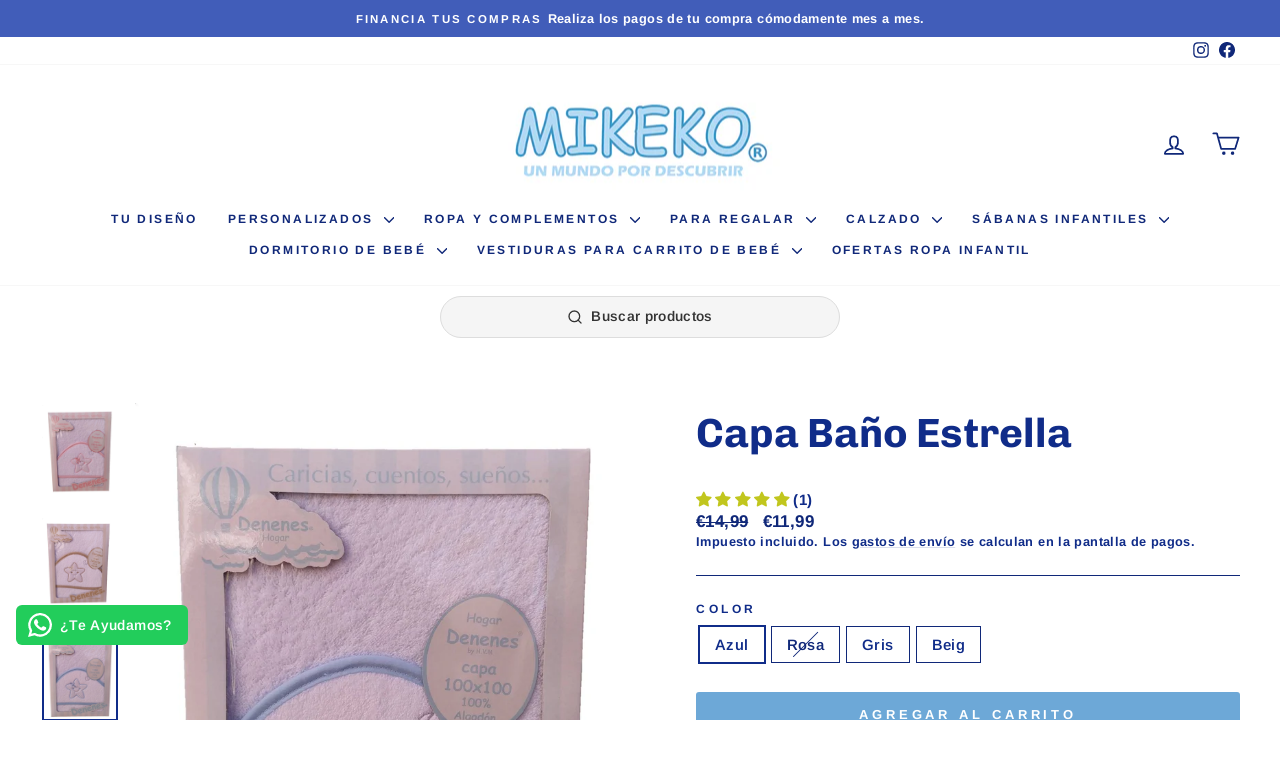

--- FILE ---
content_type: text/html; charset=utf-8
request_url: https://www.mikeko.es/products/capa-bano-estrella-azul
body_size: 78377
content:
<!doctype html>
<html class="no-js" lang="es" dir="ltr">
<head>
  <meta charset="utf-8">
  <meta http-equiv="X-UA-Compatible" content="IE=edge,chrome=1">
  <meta name="viewport" content="width=device-width,initial-scale=1">
  <meta name="theme-color" content="#6da8d7">
  <link rel="canonical" href="https://www.mikeko.es/products/capa-bano-estrella-azul">
  <link rel="preconnect" href="https://cdn.shopify.com" crossorigin>
  <link rel="preconnect" href="https://fonts.shopifycdn.com" crossorigin>
  <link rel="dns-prefetch" href="https://productreviews.shopifycdn.com">
  <link rel="dns-prefetch" href="https://ajax.googleapis.com">
  <link rel="dns-prefetch" href="https://maps.googleapis.com">
  <link rel="dns-prefetch" href="https://maps.gstatic.com"><link rel="shortcut icon" href="//www.mikeko.es/cdn/shop/files/favicon_32x32.png?v=1671113249" type="image/png" /><title>Capa Baño Estrella
&ndash; Mikeko.es
</title>
<meta name="description" content="Capa de baño tamaño 100 x 100  cm. 100% algodón."><meta property="og:site_name" content="Mikeko.es">
  <meta property="og:url" content="https://www.mikeko.es/products/capa-bano-estrella-azul">
  <meta property="og:title" content="Capa Baño Estrella">
  <meta property="og:type" content="product">
  <meta property="og:description" content="Capa de baño tamaño 100 x 100  cm. 100% algodón."><meta property="og:image" content="http://www.mikeko.es/cdn/shop/products/11264.jpg?v=1672328993">
    <meta property="og:image:secure_url" content="https://www.mikeko.es/cdn/shop/products/11264.jpg?v=1672328993">
    <meta property="og:image:width" content="1462">
    <meta property="og:image:height" content="1815"><meta name="twitter:site" content="@">
  <meta name="twitter:card" content="summary_large_image">
  <meta name="twitter:title" content="Capa Baño Estrella">
  <meta name="twitter:description" content="Capa de baño tamaño 100 x 100  cm. 100% algodón.">
<script async crossorigin fetchpriority="high" src="/cdn/shopifycloud/importmap-polyfill/es-modules-shim.2.4.0.js"></script>
<script type="importmap">
{
  "imports": {
    "element.base-media": "//www.mikeko.es/cdn/shop/t/6/assets/element.base-media.js?v=61305152781971747521760444086",
    "element.image.parallax": "//www.mikeko.es/cdn/shop/t/6/assets/element.image.parallax.js?v=59188309605188605141760444086",
    "element.model": "//www.mikeko.es/cdn/shop/t/6/assets/element.model.js?v=104979259955732717291760444086",
    "element.quantity-selector": "//www.mikeko.es/cdn/shop/t/6/assets/element.quantity-selector.js?v=68208048201360514121760444086",
    "element.text.rte": "//www.mikeko.es/cdn/shop/t/6/assets/element.text.rte.js?v=28194737298593644281760444086",
    "element.video": "//www.mikeko.es/cdn/shop/t/6/assets/element.video.js?v=110560105447302630031760444086",
    "is-land": "//www.mikeko.es/cdn/shop/t/6/assets/is-land.min.js?v=92343381495565747271760444087",
    "util.misc": "//www.mikeko.es/cdn/shop/t/6/assets/util.misc.js?v=117964846174238173191760444087",
    "util.product-loader": "//www.mikeko.es/cdn/shop/t/6/assets/util.product-loader.js?v=71947287259713254281760444087",
    "util.resource-loader": "//www.mikeko.es/cdn/shop/t/6/assets/util.resource-loader.js?v=81301169148003274841760444087",
    "vendor.in-view": "//www.mikeko.es/cdn/shop/t/6/assets/vendor.in-view.js?v=126891093837844970591760444087"
  }
}
</script><script type="module" src="//www.mikeko.es/cdn/shop/t/6/assets/is-land.min.js?v=92343381495565747271760444087"></script>
<style data-shopify>@font-face {
  font-family: Chivo;
  font-weight: 700;
  font-style: normal;
  font-display: swap;
  src: url("//www.mikeko.es/cdn/fonts/chivo/chivo_n7.4d81c6f06c2ff78ed42169d6ec4aefa6d5cb0ff0.woff2") format("woff2"),
       url("//www.mikeko.es/cdn/fonts/chivo/chivo_n7.a0e879417e089c259360eefc0ac3a3c8ea4e2830.woff") format("woff");
}

  @font-face {
  font-family: Arimo;
  font-weight: 700;
  font-style: normal;
  font-display: swap;
  src: url("//www.mikeko.es/cdn/fonts/arimo/arimo_n7.1d2d0638e6a1228d86beb0e10006e3280ccb2d04.woff2") format("woff2"),
       url("//www.mikeko.es/cdn/fonts/arimo/arimo_n7.f4b9139e8eac4a17b38b8707044c20f54c3be479.woff") format("woff");
}


  @font-face {
  font-family: Arimo;
  font-weight: 600;
  font-style: normal;
  font-display: swap;
  src: url("//www.mikeko.es/cdn/fonts/arimo/arimo_n6.9c18b0befd86597f319b7d7f925727d04c262b32.woff2") format("woff2"),
       url("//www.mikeko.es/cdn/fonts/arimo/arimo_n6.422bf6679b81a8bfb1b25d19299a53688390c2b9.woff") format("woff");
}

  @font-face {
  font-family: Arimo;
  font-weight: 700;
  font-style: italic;
  font-display: swap;
  src: url("//www.mikeko.es/cdn/fonts/arimo/arimo_i7.b9f09537c29041ec8d51f8cdb7c9b8e4f1f82cb1.woff2") format("woff2"),
       url("//www.mikeko.es/cdn/fonts/arimo/arimo_i7.ec659fc855f754fd0b1bd052e606bba1058f73da.woff") format("woff");
}

  @font-face {
  font-family: Arimo;
  font-weight: 600;
  font-style: italic;
  font-display: swap;
  src: url("//www.mikeko.es/cdn/fonts/arimo/arimo_i6.f0bf3dae51f72fa5b2cefdfe865a6fbb7701a14c.woff2") format("woff2"),
       url("//www.mikeko.es/cdn/fonts/arimo/arimo_i6.3489f579170784cd222ed21c14f1e8f1a3c0d044.woff") format("woff");
}

</style><link href="//www.mikeko.es/cdn/shop/t/6/assets/theme.css?v=93626464380700918791760444107" rel="stylesheet" type="text/css" media="all" />
<style data-shopify>:root {
    --typeHeaderPrimary: Chivo;
    --typeHeaderFallback: sans-serif;
    --typeHeaderSize: 48px;
    --typeHeaderWeight: 700;
    --typeHeaderLineHeight: 1.5;
    --typeHeaderSpacing: 0.0em;

    --typeBasePrimary:Arimo;
    --typeBaseFallback:sans-serif;
    --typeBaseSize: 15px;
    --typeBaseWeight: 700;
    --typeBaseSpacing: 0.025em;
    --typeBaseLineHeight: 1.4;
    --typeBaselineHeightMinus01: 1.3;

    --typeCollectionTitle: 16px;

    --iconWeight: 4px;
    --iconLinecaps: round;

    
        --buttonRadius: 3px;
    

    --colorGridOverlayOpacity: 0.1;
    --colorAnnouncement: #415db9;
    --colorAnnouncementText: #ffffff;

    --colorBody: #ffffff;
    --colorBodyAlpha05: rgba(255, 255, 255, 0.05);
    --colorBodyDim: #f2f2f2;
    --colorBodyLightDim: #fafafa;
    --colorBodyMediumDim: #f5f5f5;


    --colorBorder: #102879;

    --colorBtnPrimary: #6da8d7;
    --colorBtnPrimaryLight: #95c0e2;
    --colorBtnPrimaryDim: #599cd2;
    --colorBtnPrimaryText: #ffffff;

    --colorCartDot: #ff4f33;

    --colorDrawers: #ffffff;
    --colorDrawersDim: #f2f2f2;
    --colorDrawerBorder: #e8e8e1;
    --colorDrawerText: #102879;
    --colorDrawerTextDark: #071235;
    --colorDrawerButton: #111111;
    --colorDrawerButtonText: #ffffff;

    --colorFooter: #ffffff;
    --colorFooterText: #102879;
    --colorFooterTextAlpha01: #102879;

    --colorGridOverlay: #000000;
    --colorGridOverlayOpacity: 0.1;

    --colorHeaderTextAlpha01: rgba(16, 40, 121, 0.1);

    --colorHeroText: #ffffff;

    --colorSmallImageBg: #ffffff;
    --colorLargeImageBg: #000000;

    --colorImageOverlay: #000000;
    --colorImageOverlayOpacity: 0.1;
    --colorImageOverlayTextShadow: 0.2;

    --colorLink: #102c89;

    --colorModalBg: rgba(230, 230, 230, 0.6);

    --colorNav: #ffffff;
    --colorNavText: #102879;

    --colorPrice: #102879;

    --colorSaleTag: #fc2300;
    --colorSaleTagText: #ffffff;

    --colorTextBody: #102c89;
    --colorTextBodyAlpha015: rgba(16, 44, 137, 0.15);
    --colorTextBodyAlpha005: rgba(16, 44, 137, 0.05);
    --colorTextBodyAlpha008: rgba(16, 44, 137, 0.08);
    --colorTextSavings: #ff4e4e;

    --urlIcoSelect: url(//www.mikeko.es/cdn/shop/t/6/assets/ico-select.svg);
    --urlIcoSelectFooter: url(//www.mikeko.es/cdn/shop/t/6/assets/ico-select-footer.svg);
    --urlIcoSelectWhite: url(//www.mikeko.es/cdn/shop/t/6/assets/ico-select-white.svg);

    --grid-gutter: 17px;
    --drawer-gutter: 20px;

    --sizeChartMargin: 25px 0;
    --sizeChartIconMargin: 5px;

    --newsletterReminderPadding: 40px;

    /*Shop Pay Installments*/
    --color-body-text: #102c89;
    --color-body: #ffffff;
    --color-bg: #ffffff;
    }

    .placeholder-content {
    background-image: linear-gradient(100deg, #ffffff 40%, #f7f7f7 63%, #ffffff 79%);
    }</style><script>
    document.documentElement.className = document.documentElement.className.replace('no-js', 'js');

    window.theme = window.theme || {};
    theme.routes = {
      home: "/",
      cart: "/cart.js",
      cartPage: "/cart",
      cartAdd: "/cart/add.js",
      cartChange: "/cart/change.js",
      search: "/search",
      predictiveSearch: "/search/suggest"
    };
    theme.strings = {
      soldOut: "Agotado",
      unavailable: "No disponible",
      inStockLabel: "En stock",
      oneStockLabel: "",
      otherStockLabel: "",
      willNotShipUntil: "Será enviado después [date]",
      willBeInStockAfter: "Estará disponible después [date]",
      waitingForStock: "Pedido pendiente, envío pronto",
      savePrice: "  ",
      cartEmpty: "Su carrito actualmente está vacío.",
      cartTermsConfirmation: "Debe aceptar los términos y condiciones de venta para pagar",
      searchCollections: "Colecciones",
      searchPages: "Páginas",
      searchArticles: "Artículos",
      productFrom: "De ",
      maxQuantity: "Solo puedes tener [quantity] de [title] en tu carrito."
    };
    theme.settings = {
      cartType: "drawer",
      isCustomerTemplate: false,
      moneyFormat: "€{{amount_with_comma_separator}}",
      saveType: "percent",
      productImageSize: "square",
      productImageCover: false,
      predictiveSearch: true,
      predictiveSearchType: null,
      predictiveSearchVendor: false,
      predictiveSearchPrice: true,
      quickView: true,
      themeName: 'Impulse',
      themeVersion: "8.1.0"
    };
  </script>

  <script>window.performance && window.performance.mark && window.performance.mark('shopify.content_for_header.start');</script><meta name="google-site-verification" content="wNwBdqDWbxitBidLG9zkYrjDJGft53k1D13CQ2rW7Oc">
<meta id="shopify-digital-wallet" name="shopify-digital-wallet" content="/64599163147/digital_wallets/dialog">
<meta name="shopify-checkout-api-token" content="9d951e3dddf1e3c55e27861b8184cae7">
<meta id="in-context-paypal-metadata" data-shop-id="64599163147" data-venmo-supported="false" data-environment="production" data-locale="es_ES" data-paypal-v4="true" data-currency="EUR">
<link rel="alternate" type="application/json+oembed" href="https://www.mikeko.es/products/capa-bano-estrella-azul.oembed">
<script async="async" src="/checkouts/internal/preloads.js?locale=es-ES"></script>
<link rel="preconnect" href="https://shop.app" crossorigin="anonymous">
<script async="async" src="https://shop.app/checkouts/internal/preloads.js?locale=es-ES&shop_id=64599163147" crossorigin="anonymous"></script>
<script id="apple-pay-shop-capabilities" type="application/json">{"shopId":64599163147,"countryCode":"ES","currencyCode":"EUR","merchantCapabilities":["supports3DS"],"merchantId":"gid:\/\/shopify\/Shop\/64599163147","merchantName":"Mikeko.es","requiredBillingContactFields":["postalAddress","email","phone"],"requiredShippingContactFields":["postalAddress","email","phone"],"shippingType":"shipping","supportedNetworks":["visa","maestro","masterCard","amex"],"total":{"type":"pending","label":"Mikeko.es","amount":"1.00"},"shopifyPaymentsEnabled":true,"supportsSubscriptions":true}</script>
<script id="shopify-features" type="application/json">{"accessToken":"9d951e3dddf1e3c55e27861b8184cae7","betas":["rich-media-storefront-analytics"],"domain":"www.mikeko.es","predictiveSearch":true,"shopId":64599163147,"locale":"es"}</script>
<script>var Shopify = Shopify || {};
Shopify.shop = "mikeko-5972.myshopify.com";
Shopify.locale = "es";
Shopify.currency = {"active":"EUR","rate":"1.0"};
Shopify.country = "ES";
Shopify.theme = {"name":"Impulse","id":180392198411,"schema_name":"Impulse","schema_version":"8.1.0","theme_store_id":857,"role":"main"};
Shopify.theme.handle = "null";
Shopify.theme.style = {"id":null,"handle":null};
Shopify.cdnHost = "www.mikeko.es/cdn";
Shopify.routes = Shopify.routes || {};
Shopify.routes.root = "/";</script>
<script type="module">!function(o){(o.Shopify=o.Shopify||{}).modules=!0}(window);</script>
<script>!function(o){function n(){var o=[];function n(){o.push(Array.prototype.slice.apply(arguments))}return n.q=o,n}var t=o.Shopify=o.Shopify||{};t.loadFeatures=n(),t.autoloadFeatures=n()}(window);</script>
<script>
  window.ShopifyPay = window.ShopifyPay || {};
  window.ShopifyPay.apiHost = "shop.app\/pay";
  window.ShopifyPay.redirectState = null;
</script>
<script id="shop-js-analytics" type="application/json">{"pageType":"product"}</script>
<script defer="defer" async type="module" src="//www.mikeko.es/cdn/shopifycloud/shop-js/modules/v2/client.init-shop-cart-sync_2Gr3Q33f.es.esm.js"></script>
<script defer="defer" async type="module" src="//www.mikeko.es/cdn/shopifycloud/shop-js/modules/v2/chunk.common_noJfOIa7.esm.js"></script>
<script defer="defer" async type="module" src="//www.mikeko.es/cdn/shopifycloud/shop-js/modules/v2/chunk.modal_Deo2FJQo.esm.js"></script>
<script type="module">
  await import("//www.mikeko.es/cdn/shopifycloud/shop-js/modules/v2/client.init-shop-cart-sync_2Gr3Q33f.es.esm.js");
await import("//www.mikeko.es/cdn/shopifycloud/shop-js/modules/v2/chunk.common_noJfOIa7.esm.js");
await import("//www.mikeko.es/cdn/shopifycloud/shop-js/modules/v2/chunk.modal_Deo2FJQo.esm.js");

  window.Shopify.SignInWithShop?.initShopCartSync?.({"fedCMEnabled":true,"windoidEnabled":true});

</script>
<script>
  window.Shopify = window.Shopify || {};
  if (!window.Shopify.featureAssets) window.Shopify.featureAssets = {};
  window.Shopify.featureAssets['shop-js'] = {"shop-cart-sync":["modules/v2/client.shop-cart-sync_CLKquFP5.es.esm.js","modules/v2/chunk.common_noJfOIa7.esm.js","modules/v2/chunk.modal_Deo2FJQo.esm.js"],"init-fed-cm":["modules/v2/client.init-fed-cm_UIHl99eI.es.esm.js","modules/v2/chunk.common_noJfOIa7.esm.js","modules/v2/chunk.modal_Deo2FJQo.esm.js"],"shop-cash-offers":["modules/v2/client.shop-cash-offers_CmfU17z0.es.esm.js","modules/v2/chunk.common_noJfOIa7.esm.js","modules/v2/chunk.modal_Deo2FJQo.esm.js"],"shop-login-button":["modules/v2/client.shop-login-button_TNcmr2ON.es.esm.js","modules/v2/chunk.common_noJfOIa7.esm.js","modules/v2/chunk.modal_Deo2FJQo.esm.js"],"pay-button":["modules/v2/client.pay-button_Bev6HBFS.es.esm.js","modules/v2/chunk.common_noJfOIa7.esm.js","modules/v2/chunk.modal_Deo2FJQo.esm.js"],"shop-button":["modules/v2/client.shop-button_D1FAYBb2.es.esm.js","modules/v2/chunk.common_noJfOIa7.esm.js","modules/v2/chunk.modal_Deo2FJQo.esm.js"],"avatar":["modules/v2/client.avatar_BTnouDA3.es.esm.js"],"init-windoid":["modules/v2/client.init-windoid_DEZXpPDW.es.esm.js","modules/v2/chunk.common_noJfOIa7.esm.js","modules/v2/chunk.modal_Deo2FJQo.esm.js"],"init-shop-for-new-customer-accounts":["modules/v2/client.init-shop-for-new-customer-accounts_BplbpZyb.es.esm.js","modules/v2/client.shop-login-button_TNcmr2ON.es.esm.js","modules/v2/chunk.common_noJfOIa7.esm.js","modules/v2/chunk.modal_Deo2FJQo.esm.js"],"init-shop-email-lookup-coordinator":["modules/v2/client.init-shop-email-lookup-coordinator_HqkMc84a.es.esm.js","modules/v2/chunk.common_noJfOIa7.esm.js","modules/v2/chunk.modal_Deo2FJQo.esm.js"],"init-shop-cart-sync":["modules/v2/client.init-shop-cart-sync_2Gr3Q33f.es.esm.js","modules/v2/chunk.common_noJfOIa7.esm.js","modules/v2/chunk.modal_Deo2FJQo.esm.js"],"shop-toast-manager":["modules/v2/client.shop-toast-manager_SugAQS8a.es.esm.js","modules/v2/chunk.common_noJfOIa7.esm.js","modules/v2/chunk.modal_Deo2FJQo.esm.js"],"init-customer-accounts":["modules/v2/client.init-customer-accounts_fxIyJgvX.es.esm.js","modules/v2/client.shop-login-button_TNcmr2ON.es.esm.js","modules/v2/chunk.common_noJfOIa7.esm.js","modules/v2/chunk.modal_Deo2FJQo.esm.js"],"init-customer-accounts-sign-up":["modules/v2/client.init-customer-accounts-sign-up_DnItKKRk.es.esm.js","modules/v2/client.shop-login-button_TNcmr2ON.es.esm.js","modules/v2/chunk.common_noJfOIa7.esm.js","modules/v2/chunk.modal_Deo2FJQo.esm.js"],"shop-follow-button":["modules/v2/client.shop-follow-button_Bfwbpk3m.es.esm.js","modules/v2/chunk.common_noJfOIa7.esm.js","modules/v2/chunk.modal_Deo2FJQo.esm.js"],"checkout-modal":["modules/v2/client.checkout-modal_BA6xEtNy.es.esm.js","modules/v2/chunk.common_noJfOIa7.esm.js","modules/v2/chunk.modal_Deo2FJQo.esm.js"],"shop-login":["modules/v2/client.shop-login_D2RP8Rbe.es.esm.js","modules/v2/chunk.common_noJfOIa7.esm.js","modules/v2/chunk.modal_Deo2FJQo.esm.js"],"lead-capture":["modules/v2/client.lead-capture_Dq1M6aah.es.esm.js","modules/v2/chunk.common_noJfOIa7.esm.js","modules/v2/chunk.modal_Deo2FJQo.esm.js"],"payment-terms":["modules/v2/client.payment-terms_DYWUeaxY.es.esm.js","modules/v2/chunk.common_noJfOIa7.esm.js","modules/v2/chunk.modal_Deo2FJQo.esm.js"]};
</script>
<script id="__st">var __st={"a":64599163147,"offset":3600,"reqid":"52a9a076-9422-4656-9556-744edd2564a2-1769089156","pageurl":"www.mikeko.es\/products\/capa-bano-estrella-azul","u":"fb5bef174e97","p":"product","rtyp":"product","rid":8065742536971};</script>
<script>window.ShopifyPaypalV4VisibilityTracking = true;</script>
<script id="captcha-bootstrap">!function(){'use strict';const t='contact',e='account',n='new_comment',o=[[t,t],['blogs',n],['comments',n],[t,'customer']],c=[[e,'customer_login'],[e,'guest_login'],[e,'recover_customer_password'],[e,'create_customer']],r=t=>t.map((([t,e])=>`form[action*='/${t}']:not([data-nocaptcha='true']) input[name='form_type'][value='${e}']`)).join(','),a=t=>()=>t?[...document.querySelectorAll(t)].map((t=>t.form)):[];function s(){const t=[...o],e=r(t);return a(e)}const i='password',u='form_key',d=['recaptcha-v3-token','g-recaptcha-response','h-captcha-response',i],f=()=>{try{return window.sessionStorage}catch{return}},m='__shopify_v',_=t=>t.elements[u];function p(t,e,n=!1){try{const o=window.sessionStorage,c=JSON.parse(o.getItem(e)),{data:r}=function(t){const{data:e,action:n}=t;return t[m]||n?{data:e,action:n}:{data:t,action:n}}(c);for(const[e,n]of Object.entries(r))t.elements[e]&&(t.elements[e].value=n);n&&o.removeItem(e)}catch(o){console.error('form repopulation failed',{error:o})}}const l='form_type',E='cptcha';function T(t){t.dataset[E]=!0}const w=window,h=w.document,L='Shopify',v='ce_forms',y='captcha';let A=!1;((t,e)=>{const n=(g='f06e6c50-85a8-45c8-87d0-21a2b65856fe',I='https://cdn.shopify.com/shopifycloud/storefront-forms-hcaptcha/ce_storefront_forms_captcha_hcaptcha.v1.5.2.iife.js',D={infoText:'Protegido por hCaptcha',privacyText:'Privacidad',termsText:'Términos'},(t,e,n)=>{const o=w[L][v],c=o.bindForm;if(c)return c(t,g,e,D).then(n);var r;o.q.push([[t,g,e,D],n]),r=I,A||(h.body.append(Object.assign(h.createElement('script'),{id:'captcha-provider',async:!0,src:r})),A=!0)});var g,I,D;w[L]=w[L]||{},w[L][v]=w[L][v]||{},w[L][v].q=[],w[L][y]=w[L][y]||{},w[L][y].protect=function(t,e){n(t,void 0,e),T(t)},Object.freeze(w[L][y]),function(t,e,n,w,h,L){const[v,y,A,g]=function(t,e,n){const i=e?o:[],u=t?c:[],d=[...i,...u],f=r(d),m=r(i),_=r(d.filter((([t,e])=>n.includes(e))));return[a(f),a(m),a(_),s()]}(w,h,L),I=t=>{const e=t.target;return e instanceof HTMLFormElement?e:e&&e.form},D=t=>v().includes(t);t.addEventListener('submit',(t=>{const e=I(t);if(!e)return;const n=D(e)&&!e.dataset.hcaptchaBound&&!e.dataset.recaptchaBound,o=_(e),c=g().includes(e)&&(!o||!o.value);(n||c)&&t.preventDefault(),c&&!n&&(function(t){try{if(!f())return;!function(t){const e=f();if(!e)return;const n=_(t);if(!n)return;const o=n.value;o&&e.removeItem(o)}(t);const e=Array.from(Array(32),(()=>Math.random().toString(36)[2])).join('');!function(t,e){_(t)||t.append(Object.assign(document.createElement('input'),{type:'hidden',name:u})),t.elements[u].value=e}(t,e),function(t,e){const n=f();if(!n)return;const o=[...t.querySelectorAll(`input[type='${i}']`)].map((({name:t})=>t)),c=[...d,...o],r={};for(const[a,s]of new FormData(t).entries())c.includes(a)||(r[a]=s);n.setItem(e,JSON.stringify({[m]:1,action:t.action,data:r}))}(t,e)}catch(e){console.error('failed to persist form',e)}}(e),e.submit())}));const S=(t,e)=>{t&&!t.dataset[E]&&(n(t,e.some((e=>e===t))),T(t))};for(const o of['focusin','change'])t.addEventListener(o,(t=>{const e=I(t);D(e)&&S(e,y())}));const B=e.get('form_key'),M=e.get(l),P=B&&M;t.addEventListener('DOMContentLoaded',(()=>{const t=y();if(P)for(const e of t)e.elements[l].value===M&&p(e,B);[...new Set([...A(),...v().filter((t=>'true'===t.dataset.shopifyCaptcha))])].forEach((e=>S(e,t)))}))}(h,new URLSearchParams(w.location.search),n,t,e,['guest_login'])})(!1,!0)}();</script>
<script integrity="sha256-4kQ18oKyAcykRKYeNunJcIwy7WH5gtpwJnB7kiuLZ1E=" data-source-attribution="shopify.loadfeatures" defer="defer" src="//www.mikeko.es/cdn/shopifycloud/storefront/assets/storefront/load_feature-a0a9edcb.js" crossorigin="anonymous"></script>
<script crossorigin="anonymous" defer="defer" src="//www.mikeko.es/cdn/shopifycloud/storefront/assets/shopify_pay/storefront-65b4c6d7.js?v=20250812"></script>
<script data-source-attribution="shopify.dynamic_checkout.dynamic.init">var Shopify=Shopify||{};Shopify.PaymentButton=Shopify.PaymentButton||{isStorefrontPortableWallets:!0,init:function(){window.Shopify.PaymentButton.init=function(){};var t=document.createElement("script");t.src="https://www.mikeko.es/cdn/shopifycloud/portable-wallets/latest/portable-wallets.es.js",t.type="module",document.head.appendChild(t)}};
</script>
<script data-source-attribution="shopify.dynamic_checkout.buyer_consent">
  function portableWalletsHideBuyerConsent(e){var t=document.getElementById("shopify-buyer-consent"),n=document.getElementById("shopify-subscription-policy-button");t&&n&&(t.classList.add("hidden"),t.setAttribute("aria-hidden","true"),n.removeEventListener("click",e))}function portableWalletsShowBuyerConsent(e){var t=document.getElementById("shopify-buyer-consent"),n=document.getElementById("shopify-subscription-policy-button");t&&n&&(t.classList.remove("hidden"),t.removeAttribute("aria-hidden"),n.addEventListener("click",e))}window.Shopify?.PaymentButton&&(window.Shopify.PaymentButton.hideBuyerConsent=portableWalletsHideBuyerConsent,window.Shopify.PaymentButton.showBuyerConsent=portableWalletsShowBuyerConsent);
</script>
<script data-source-attribution="shopify.dynamic_checkout.cart.bootstrap">document.addEventListener("DOMContentLoaded",(function(){function t(){return document.querySelector("shopify-accelerated-checkout-cart, shopify-accelerated-checkout")}if(t())Shopify.PaymentButton.init();else{new MutationObserver((function(e,n){t()&&(Shopify.PaymentButton.init(),n.disconnect())})).observe(document.body,{childList:!0,subtree:!0})}}));
</script>
<script id='scb4127' type='text/javascript' async='' src='https://www.mikeko.es/cdn/shopifycloud/privacy-banner/storefront-banner.js'></script><link id="shopify-accelerated-checkout-styles" rel="stylesheet" media="screen" href="https://www.mikeko.es/cdn/shopifycloud/portable-wallets/latest/accelerated-checkout-backwards-compat.css" crossorigin="anonymous">
<style id="shopify-accelerated-checkout-cart">
        #shopify-buyer-consent {
  margin-top: 1em;
  display: inline-block;
  width: 100%;
}

#shopify-buyer-consent.hidden {
  display: none;
}

#shopify-subscription-policy-button {
  background: none;
  border: none;
  padding: 0;
  text-decoration: underline;
  font-size: inherit;
  cursor: pointer;
}

#shopify-subscription-policy-button::before {
  box-shadow: none;
}

      </style>

<script>window.performance && window.performance.mark && window.performance.mark('shopify.content_for_header.end');</script>

  <style data-shopify>
    :root {
      /* Root Variables */
      /* ========================= */
      --root-color-primary: #102c89;
      --color-primary: #102c89;
      --root-color-secondary: #ffffff;
      --color-secondary: #ffffff;
      --color-sale-tag: #fc2300;
      --color-sale-tag-text: #ffffff;
      --layout-section-padding-block: 3rem;
      --layout-section-padding-inline--md: 40px;
      --layout-section-max-inline-size: 1420px; 


      /* Text */
      /* ========================= */
      
      /* Body Font Styles */
      --element-text-font-family--body: Arimo;
      --element-text-font-family-fallback--body: sans-serif;
      --element-text-font-weight--body: 700;
      --element-text-letter-spacing--body: 0.025em;
      --element-text-text-transform--body: none;

      /* Body Font Sizes */
      --element-text-font-size--body: initial;
      --element-text-font-size--body-xs: 11px;
      --element-text-font-size--body-sm: 13px;
      --element-text-font-size--body-md: 15px;
      --element-text-font-size--body-lg: 17px;
      
      /* Body Line Heights */
      --element-text-line-height--body: 1.4;

      /* Heading Font Styles */
      --element-text-font-family--heading: Chivo;
      --element-text-font-family-fallback--heading: sans-serif;
      --element-text-font-weight--heading: 700;
      --element-text-letter-spacing--heading: 0.0em;
      
       
      
      
      /* Heading Font Sizes */
      --element-text-font-size--heading-2xl: 64px;
      --element-text-font-size--heading-xl: 48px;
      --element-text-font-size--heading-lg: 42px;
      --element-text-font-size--heading-md: 40px;
      --element-text-font-size--heading-sm: 34px;
      --element-text-font-size--heading-xs: 32px;
      
      /* Heading Line Heights */
      --element-text-line-height--heading: 1.5;

      /* Buttons */
      /* ========================= */
      
          --element-button-radius: 3px;
      

      --element-button-padding-block: 12px;
      --element-button-text-transform: uppercase;
      --element-button-font-weight: 800;
      --element-button-font-size: max(calc(var(--typeBaseSize) - 4px), 13px);
      --element-button-letter-spacing: .3em;

      /* Base Color Variables */
      --element-button-color-primary: #6da8d7;
      --element-button-color-secondary: #ffffff;
      --element-button-shade-border: 100%;

      /* Hover State Variables */
      --element-button-shade-background--hover: 0%;
      --element-button-shade-border--hover: 100%;

      /* Focus State Variables */
      --element-button-color-focus: var(--color-focus);

      /* Inputs */
      /* ========================= */
      
          --element-icon-radius: 3px;
      

      --element-input-font-size: var(--element-text-font-size--body-sm);
      --element-input-box-shadow-shade: 100%;

      /* Hover State Variables */
      --element-input-background-shade--hover: 0%;
      --element-input-box-shadow-spread-radius--hover: 1px;
    }

    @media only screen and (max-width: 768px) {
      :root {
        --element-button-font-size: max(calc(var(--typeBaseSize) - 5px), 11px);
      }
    }

    .element-radio {
        &:has(input[type='radio']:checked) {
          --element-button-color: var(--element-button-color-secondary);
        }
    }

    /* ATC Button Overrides */
    /* ========================= */

    .element-button[type="submit"],
    .element-button[type="submit"] .element-text,
    .element-button--shopify-payment-wrapper button {
      --element-button-padding-block: 13px;
      --element-button-padding-inline: 20px;
      --element-button-line-height: 1.42;
      --_font-size--body-md: var(--element-button-font-size);

      line-height: 1.42 !important;
    }

    /* When dynamic checkout is enabled */
    product-form:has(.element-button--shopify-payment-wrapper) {
      --element-button-color: #102c89;

      .element-button[type="submit"],
      .element-button--shopify-payment-wrapper button {
        min-height: 50px !important;
      }

      .shopify-payment-button {
        margin: 0;
      }
    }

    /* Hover animation for non-angled buttons */
    body:not([data-button_style='angled']) .element-button[type="submit"] {
      position: relative;
      overflow: hidden;

      &:after {
        content: '';
        position: absolute;
        top: 0;
        left: 150%;
        width: 200%;
        height: 100%;
        transform: skewX(-20deg);
        background-image: linear-gradient(to right,transparent, rgba(255,255,255,.25),transparent);
      }

      &:hover:after {
        animation: shine 0.75s cubic-bezier(0.01, 0.56, 1, 1);
      }
    }

    /* ANGLED STYLE - ATC Button Overrides */
    /* ========================= */
    
    [data-button_style='angled'] {
      --element-button-shade-background--active: var(--element-button-shade-background);
      --element-button-shade-border--active: var(--element-button-shade-border);

      .element-button[type="submit"] {
        --_box-shadow: none;

        position: relative;
        max-width: 94%;
        border-top: 1px solid #6da8d7;
        border-bottom: 1px solid #6da8d7;
        
        &:before,
        &:after {
          content: '';
          position: absolute;
          display: block;
          top: -1px;
          bottom: -1px;
          width: 20px;
          transform: skewX(-12deg);
          background-color: #6da8d7;
        }
        
        &:before {
          left: -6px;
        }
        
        &:after {
          right: -6px;
        }
      }

      /* When dynamic checkout is enabled */
      product-form:has(.element-button--shopify-payment-wrapper) {
        .element-button[type="submit"]:before,
        .element-button[type="submit"]:after {
          background-color: color-mix(in srgb,var(--_color-text) var(--_shade-background),var(--_color-background));
          border-top: 1px solid #6da8d7;
          border-bottom: 1px solid #6da8d7;
        }

        .element-button[type="submit"]:before {
          border-left: 1px solid #6da8d7;
        }
        
        .element-button[type="submit"]:after {
          border-right: 1px solid #6da8d7;
        }
      }

      .element-button--shopify-payment-wrapper {
        --_color-background: #6da8d7;

        button:hover,
        button:before,
        button:after {
          background-color: color-mix(in srgb,var(--_color-text) var(--_shade-background),var(--_color-background)) !important;
        }

        button:not(button:focus-visible) {
          box-shadow: none !important;
        }
      }
    }
  </style>

  <script src="//www.mikeko.es/cdn/shop/t/6/assets/vendor-scripts-v11.js" defer="defer"></script><script src="//www.mikeko.es/cdn/shop/t/6/assets/theme.js?v=22325264162658116151760444087" defer="defer"></script>
<!-- BEGIN app block: shopify://apps/judge-me-reviews/blocks/judgeme_core/61ccd3b1-a9f2-4160-9fe9-4fec8413e5d8 --><!-- Start of Judge.me Core -->






<link rel="dns-prefetch" href="https://cdnwidget.judge.me">
<link rel="dns-prefetch" href="https://cdn.judge.me">
<link rel="dns-prefetch" href="https://cdn1.judge.me">
<link rel="dns-prefetch" href="https://api.judge.me">

<script data-cfasync='false' class='jdgm-settings-script'>window.jdgmSettings={"pagination":5,"disable_web_reviews":true,"badge_no_review_text":"Sin reseñas","badge_n_reviews_text":"({{ n }})","badge_star_color":"#C1C61E","hide_badge_preview_if_no_reviews":true,"badge_hide_text":false,"enforce_center_preview_badge":false,"widget_title":"Reseñas de Clientes","widget_open_form_text":"Escribir una reseña","widget_close_form_text":"Cancelar reseña","widget_refresh_page_text":"Actualizar página","widget_summary_text":"{{ number_of_reviews }} Opiniones","widget_no_review_text":"Sin Valoración","widget_name_field_text":"Nombre","widget_verified_name_field_text":"Nombre Verificado (público)","widget_name_placeholder_text":"Nombre","widget_required_field_error_text":"Este campo es obligatorio.","widget_email_field_text":"Dirección de correo electrónico","widget_verified_email_field_text":"Correo electrónico Verificado (privado, no se puede editar)","widget_email_placeholder_text":"Tu dirección de correo electrónico","widget_email_field_error_text":"Por favor, ingresa una dirección de correo electrónico válida.","widget_rating_field_text":"Calificación","widget_review_title_field_text":"Título de la Reseña","widget_review_title_placeholder_text":"Da un título a tu reseña","widget_review_body_field_text":"Contenido de la reseña","widget_review_body_placeholder_text":"Empieza a escribir aquí...","widget_pictures_field_text":"Imagen/Video (opcional)","widget_submit_review_text":"Enviar Reseña","widget_submit_verified_review_text":"Enviar Reseña Verificada","widget_submit_success_msg_with_auto_publish":"¡Gracias! Por favor, actualiza la página en unos momentos para ver tu reseña. Puedes eliminar o editar tu reseña iniciando sesión en \u003ca href='https://judge.me/login' target='_blank' rel='nofollow noopener'\u003eJudge.me\u003c/a\u003e","widget_submit_success_msg_no_auto_publish":"¡Gracias! Tu reseña se publicará tan pronto como sea aprobada por el administrador de la tienda. Puedes eliminar o editar tu reseña iniciando sesión en \u003ca href='https://judge.me/login' target='_blank' rel='nofollow noopener'\u003eJudge.me\u003c/a\u003e","widget_show_default_reviews_out_of_total_text":"Mostrando {{ n_reviews_shown }} de {{ n_reviews }} reseñas.","widget_show_all_link_text":"Mostrar todas","widget_show_less_link_text":"Mostrar menos","widget_author_said_text":"{{ reviewer_name }} dijo:","widget_days_text":"hace {{ n }} día/días","widget_weeks_text":"hace {{ n }} semana/semanas","widget_months_text":"hace {{ n }} mes/meses","widget_years_text":"hace {{ n }} año/años","widget_yesterday_text":"Ayer","widget_today_text":"Hoy","widget_replied_text":"\u003e\u003e {{ shop_name }} respondió:","widget_read_more_text":"Leer más","widget_reviewer_name_as_initial":"","widget_rating_filter_color":"","widget_rating_filter_see_all_text":"Ver todas las reseñas","widget_sorting_most_recent_text":"Más Recientes","widget_sorting_highest_rating_text":"Mayor Calificación","widget_sorting_lowest_rating_text":"Menor Calificación","widget_sorting_with_pictures_text":"Solo Imágenes","widget_sorting_most_helpful_text":"Más Útiles","widget_open_question_form_text":"Hacer una pregunta","widget_reviews_subtab_text":"Reseñas","widget_questions_subtab_text":"Preguntas","widget_question_label_text":"Pregunta","widget_answer_label_text":"Respuesta","widget_question_placeholder_text":"Escribe tu pregunta aquí","widget_submit_question_text":"Enviar Pregunta","widget_question_submit_success_text":"¡Gracias por tu pregunta! Te notificaremos una vez que sea respondida.","widget_star_color":"#C1C61E","verified_badge_text":"Verificado","verified_badge_bg_color":"","verified_badge_text_color":"","verified_badge_placement":"left-of-reviewer-name","widget_review_max_height":"","widget_hide_border":false,"widget_social_share":false,"widget_thumb":false,"widget_review_location_show":false,"widget_location_format":"","all_reviews_include_out_of_store_products":true,"all_reviews_out_of_store_text":"(fuera de la tienda)","all_reviews_pagination":100,"all_reviews_product_name_prefix_text":"sobre","enable_review_pictures":true,"enable_question_anwser":false,"widget_theme":"","review_date_format":"dd/mm/yyyy","default_sort_method":"most-recent","widget_product_reviews_subtab_text":"Reseñas de Productos","widget_shop_reviews_subtab_text":"Reseñas de la Tienda","widget_other_products_reviews_text":"Reseñas para otros productos","widget_store_reviews_subtab_text":"Reseñas de la tienda","widget_no_store_reviews_text":"Esta tienda no ha recibido ninguna reseña todavía","widget_web_restriction_product_reviews_text":"Este producto no ha recibido ninguna reseña todavía","widget_no_items_text":"No se encontraron elementos","widget_show_more_text":"Mostrar más","widget_write_a_store_review_text":"Escribir una Reseña de la Tienda","widget_other_languages_heading":"Reseñas en Otros Idiomas","widget_translate_review_text":"Traducir reseña a {{ language }}","widget_translating_review_text":"Traduciendo...","widget_show_original_translation_text":"Mostrar original ({{ language }})","widget_translate_review_failed_text":"No se pudo traducir la reseña.","widget_translate_review_retry_text":"Reintentar","widget_translate_review_try_again_later_text":"Intentar más tarde","show_product_url_for_grouped_product":false,"widget_sorting_pictures_first_text":"Imágenes Primero","show_pictures_on_all_rev_page_mobile":false,"show_pictures_on_all_rev_page_desktop":false,"floating_tab_hide_mobile_install_preference":false,"floating_tab_button_name":"★ Reseñas","floating_tab_title":"Deja que los clientes hablen por nosotros","floating_tab_button_color":"","floating_tab_button_background_color":"","floating_tab_url":"","floating_tab_url_enabled":false,"floating_tab_tab_style":"text","all_reviews_text_badge_text":"Los clientes nos califican {{ shop.metafields.judgeme.all_reviews_rating | round: 1 }}/5 basado en {{ shop.metafields.judgeme.all_reviews_count }} reseñas.","all_reviews_text_badge_text_branded_style":"{{ shop.metafields.judgeme.all_reviews_rating | round: 1 }} de 5 estrellas basado en {{ shop.metafields.judgeme.all_reviews_count }} reseñas","is_all_reviews_text_badge_a_link":false,"show_stars_for_all_reviews_text_badge":false,"all_reviews_text_badge_url":"","all_reviews_text_style":"branded","all_reviews_text_color_style":"judgeme_brand_color","all_reviews_text_color":"#108474","all_reviews_text_show_jm_brand":true,"featured_carousel_show_header":true,"featured_carousel_title":"¡ Esto opinan nuestros Clientes !","testimonials_carousel_title":"Los clientes nos dicen","videos_carousel_title":"Historias de clientes reales","cards_carousel_title":"Los clientes nos dicen","featured_carousel_count_text":"{{ n }} Opiniones ","featured_carousel_add_link_to_all_reviews_page":false,"featured_carousel_url":"","featured_carousel_show_images":true,"featured_carousel_autoslide_interval":5,"featured_carousel_arrows_on_the_sides":false,"featured_carousel_height":250,"featured_carousel_width":80,"featured_carousel_image_size":200,"featured_carousel_image_height":250,"featured_carousel_arrow_color":"#eeeeee","verified_count_badge_style":"vintage","verified_count_badge_orientation":"horizontal","verified_count_badge_color_style":"judgeme_brand_color","verified_count_badge_color":"#108474","is_verified_count_badge_a_link":false,"verified_count_badge_url":"","verified_count_badge_show_jm_brand":true,"widget_rating_preset_default":5,"widget_first_sub_tab":"product-reviews","widget_show_histogram":true,"widget_histogram_use_custom_color":false,"widget_pagination_use_custom_color":false,"widget_star_use_custom_color":false,"widget_verified_badge_use_custom_color":false,"widget_write_review_use_custom_color":false,"picture_reminder_submit_button":"Upload Pictures","enable_review_videos":false,"mute_video_by_default":false,"widget_sorting_videos_first_text":"Videos Primero","widget_review_pending_text":"Pendiente","featured_carousel_items_for_large_screen":5,"social_share_options_order":"Facebook,Twitter","remove_microdata_snippet":true,"disable_json_ld":false,"enable_json_ld_products":false,"preview_badge_show_question_text":false,"preview_badge_no_question_text":"Sin preguntas","preview_badge_n_question_text":"{{ number_of_questions }} pregunta/preguntas","qa_badge_show_icon":false,"qa_badge_position":"same-row","remove_judgeme_branding":false,"widget_add_search_bar":false,"widget_search_bar_placeholder":"Buscar","widget_sorting_verified_only_text":"Solo verificadas","featured_carousel_theme":"default","featured_carousel_show_rating":true,"featured_carousel_show_title":false,"featured_carousel_show_body":true,"featured_carousel_show_date":true,"featured_carousel_show_reviewer":true,"featured_carousel_show_product":false,"featured_carousel_header_background_color":"#108474","featured_carousel_header_text_color":"#ffffff","featured_carousel_name_product_separator":"reviewed","featured_carousel_full_star_background":"#108474","featured_carousel_empty_star_background":"#dadada","featured_carousel_vertical_theme_background":"#f9fafb","featured_carousel_verified_badge_enable":false,"featured_carousel_verified_badge_color":"#108474","featured_carousel_border_style":"round","featured_carousel_review_line_length_limit":3,"featured_carousel_more_reviews_button_text":"Leer más reseñas","featured_carousel_view_product_button_text":"Ver producto","all_reviews_page_load_reviews_on":"scroll","all_reviews_page_load_more_text":"Cargar Más Reseñas","disable_fb_tab_reviews":false,"enable_ajax_cdn_cache":false,"widget_public_name_text":"mostrado públicamente como","default_reviewer_name":"Mikeko.es","default_reviewer_name_has_non_latin":true,"widget_reviewer_anonymous":"Anónimo","medals_widget_title":"Medallas de Reseñas Judge.me","medals_widget_background_color":"#f9fafb","medals_widget_position":"footer_all_pages","medals_widget_border_color":"#f9fafb","medals_widget_verified_text_position":"left","medals_widget_use_monochromatic_version":false,"medals_widget_elements_color":"#108474","show_reviewer_avatar":true,"widget_invalid_yt_video_url_error_text":"No es una URL de video de YouTube","widget_max_length_field_error_text":"Por favor, ingresa no más de {0} caracteres.","widget_show_country_flag":false,"widget_show_collected_via_shop_app":true,"widget_verified_by_shop_badge_style":"light","widget_verified_by_shop_text":"Verificado por la Tienda","widget_show_photo_gallery":true,"widget_load_with_code_splitting":true,"widget_ugc_install_preference":false,"widget_ugc_title":"Hecho por nosotros, Compartido por ti","widget_ugc_subtitle":"Etiquétanos para ver tu imagen destacada en nuestra página","widget_ugc_arrows_color":"#ffffff","widget_ugc_primary_button_text":"Comprar Ahora","widget_ugc_primary_button_background_color":"#108474","widget_ugc_primary_button_text_color":"#ffffff","widget_ugc_primary_button_border_width":"0","widget_ugc_primary_button_border_style":"none","widget_ugc_primary_button_border_color":"#108474","widget_ugc_primary_button_border_radius":"25","widget_ugc_secondary_button_text":"Cargar Más","widget_ugc_secondary_button_background_color":"#ffffff","widget_ugc_secondary_button_text_color":"#108474","widget_ugc_secondary_button_border_width":"2","widget_ugc_secondary_button_border_style":"solid","widget_ugc_secondary_button_border_color":"#108474","widget_ugc_secondary_button_border_radius":"25","widget_ugc_reviews_button_text":"Ver Reseñas","widget_ugc_reviews_button_background_color":"#ffffff","widget_ugc_reviews_button_text_color":"#108474","widget_ugc_reviews_button_border_width":"2","widget_ugc_reviews_button_border_style":"solid","widget_ugc_reviews_button_border_color":"#108474","widget_ugc_reviews_button_border_radius":"25","widget_ugc_reviews_button_link_to":"judgeme-reviews-page","widget_ugc_show_post_date":true,"widget_ugc_max_width":"800","widget_rating_metafield_value_type":true,"widget_primary_color":"#3B79CF","widget_enable_secondary_color":false,"widget_secondary_color":"#edf5f5","widget_summary_average_rating_text":"{{ average_rating }} de 5","widget_media_grid_title":"Fotos de clientes","widget_media_grid_see_more_text":"Ver más opiniones","widget_round_style":false,"widget_show_product_medals":false,"widget_verified_by_judgeme_text":"Verificado por Judge.me","widget_show_store_medals":true,"widget_verified_by_judgeme_text_in_store_medals":"Verificado por Judge.me","widget_media_field_exceed_quantity_message":"Lo sentimos, solo podemos aceptar {{ max_media }} para una reseña.","widget_media_field_exceed_limit_message":"{{ file_name }} es demasiado grande, por favor selecciona un {{ media_type }} menor a {{ size_limit }}MB.","widget_review_submitted_text":"¡Reseña Enviada!","widget_question_submitted_text":"¡Pregunta Enviada!","widget_close_form_text_question":"Cancelar","widget_write_your_answer_here_text":"Escribe tu respuesta aquí","widget_enabled_branded_link":true,"widget_show_collected_by_judgeme":false,"widget_reviewer_name_color":"","widget_write_review_text_color":"","widget_write_review_bg_color":"","widget_collected_by_judgeme_text":"recopilado por Judge.me","widget_pagination_type":"standard","widget_load_more_text":"Cargar Más","widget_load_more_color":"#108474","widget_full_review_text":"Reseña Completa","widget_read_more_reviews_text":"Leer Más Reseñas","widget_read_questions_text":"Leer Preguntas","widget_questions_and_answers_text":"Preguntas y Respuestas","widget_verified_by_text":"Verificado por","widget_verified_text":"Verificado","widget_number_of_reviews_text":"{{ number_of_reviews }} reseñas","widget_back_button_text":"Atrás","widget_next_button_text":"Siguiente","widget_custom_forms_filter_button":"Filtros","custom_forms_style":"horizontal","widget_show_review_information":false,"how_reviews_are_collected":"¿Cómo se recopilan las reseñas?","widget_show_review_keywords":false,"widget_gdpr_statement":"Cómo usamos tus datos: Solo te contactaremos sobre la reseña que dejaste, y solo si es necesario. Al enviar tu reseña, aceptas los \u003ca href='https://judge.me/terms' target='_blank' rel='nofollow noopener'\u003etérminos\u003c/a\u003e, \u003ca href='https://judge.me/privacy' target='_blank' rel='nofollow noopener'\u003eprivacidad\u003c/a\u003e y \u003ca href='https://judge.me/content-policy' target='_blank' rel='nofollow noopener'\u003epolíticas de contenido\u003c/a\u003e de Judge.me.","widget_multilingual_sorting_enabled":false,"widget_translate_review_content_enabled":false,"widget_translate_review_content_method":"manual","popup_widget_review_selection":"automatically_with_pictures","popup_widget_round_border_style":true,"popup_widget_show_title":true,"popup_widget_show_body":true,"popup_widget_show_reviewer":false,"popup_widget_show_product":true,"popup_widget_show_pictures":true,"popup_widget_use_review_picture":true,"popup_widget_show_on_home_page":true,"popup_widget_show_on_product_page":true,"popup_widget_show_on_collection_page":true,"popup_widget_show_on_cart_page":true,"popup_widget_position":"bottom_left","popup_widget_first_review_delay":5,"popup_widget_duration":5,"popup_widget_interval":5,"popup_widget_review_count":5,"popup_widget_hide_on_mobile":true,"review_snippet_widget_round_border_style":true,"review_snippet_widget_card_color":"#FFFFFF","review_snippet_widget_slider_arrows_background_color":"#FFFFFF","review_snippet_widget_slider_arrows_color":"#000000","review_snippet_widget_star_color":"#108474","show_product_variant":false,"all_reviews_product_variant_label_text":"Variante: ","widget_show_verified_branding":false,"widget_ai_summary_title":"Los clientes dicen","widget_ai_summary_disclaimer":"Resumen de reseñas impulsado por IA basado en reseñas recientes de clientes","widget_show_ai_summary":false,"widget_show_ai_summary_bg":false,"widget_show_review_title_input":true,"redirect_reviewers_invited_via_email":"external_form","request_store_review_after_product_review":true,"request_review_other_products_in_order":true,"review_form_color_scheme":"default","review_form_corner_style":"square","review_form_star_color":{},"review_form_text_color":"#333333","review_form_background_color":"#ffffff","review_form_field_background_color":"#fafafa","review_form_button_color":{},"review_form_button_text_color":"#ffffff","review_form_modal_overlay_color":"#000000","review_content_screen_title_text":"¿Cómo calificarías este producto?","review_content_introduction_text":"Nos encantaría que compartieras un poco sobre tu experiencia.","store_review_form_title_text":"¿Cómo calificarías esta tienda?","store_review_form_introduction_text":"Nos encantaría que compartieras un poco sobre tu experiencia.","show_review_guidance_text":true,"one_star_review_guidance_text":"Pobre","five_star_review_guidance_text":"Excelente","customer_information_screen_title_text":"Sobre ti","customer_information_introduction_text":"Por favor, cuéntanos más sobre ti.","custom_questions_screen_title_text":"Tu experiencia en más detalle","custom_questions_introduction_text":"Aquí hay algunas preguntas para ayudarnos a entender más sobre tu experiencia.","review_submitted_screen_title_text":"¡Gracias por tu reseña!","review_submitted_screen_thank_you_text":"La estamos procesando y aparecerá en la tienda pronto.","review_submitted_screen_email_verification_text":"Por favor, confirma tu correo electrónico haciendo clic en el enlace que acabamos de enviarte. Esto nos ayuda a mantener las reseñas auténticas.","review_submitted_request_store_review_text":"¿Te gustaría compartir tu experiencia de compra con nosotros?","review_submitted_review_other_products_text":"¿Te gustaría reseñar estos productos?","store_review_screen_title_text":"¿Te gustaría compartir tu experiencia de compra con nosotros?","store_review_introduction_text":"Valoramos tu opinión y la utilizamos para mejorar. Por favor, comparte cualquier pensamiento o sugerencia que tengas.","reviewer_media_screen_title_picture_text":"Compartir una foto","reviewer_media_introduction_picture_text":"Sube una foto para apoyar tu reseña.","reviewer_media_screen_title_video_text":"Compartir un video","reviewer_media_introduction_video_text":"Sube un video para apoyar tu reseña.","reviewer_media_screen_title_picture_or_video_text":"Compartir una foto o video","reviewer_media_introduction_picture_or_video_text":"Sube una foto o video para apoyar tu reseña.","reviewer_media_youtube_url_text":"Pega tu URL de Youtube aquí","advanced_settings_next_step_button_text":"Siguiente","advanced_settings_close_review_button_text":"Cerrar","modal_write_review_flow":false,"write_review_flow_required_text":"Obligatorio","write_review_flow_privacy_message_text":"Respetamos tu privacidad.","write_review_flow_anonymous_text":"Reseña como anónimo","write_review_flow_visibility_text":"No será visible para otros clientes.","write_review_flow_multiple_selection_help_text":"Selecciona tantos como quieras","write_review_flow_single_selection_help_text":"Selecciona una opción","write_review_flow_required_field_error_text":"Este campo es obligatorio","write_review_flow_invalid_email_error_text":"Por favor ingresa una dirección de correo válida","write_review_flow_max_length_error_text":"Máx. {{ max_length }} caracteres.","write_review_flow_media_upload_text":"\u003cb\u003eHaz clic para subir\u003c/b\u003e o arrastrar y soltar","write_review_flow_gdpr_statement":"Solo te contactaremos sobre tu reseña si es necesario. Al enviar tu reseña, aceptas nuestros \u003ca href='https://judge.me/terms' target='_blank' rel='nofollow noopener'\u003etérminos y condiciones\u003c/a\u003e y \u003ca href='https://judge.me/privacy' target='_blank' rel='nofollow noopener'\u003epolítica de privacidad\u003c/a\u003e.","rating_only_reviews_enabled":false,"show_negative_reviews_help_screen":false,"new_review_flow_help_screen_rating_threshold":3,"negative_review_resolution_screen_title_text":"Cuéntanos más","negative_review_resolution_text":"Tu experiencia es importante para nosotros. Si hubo problemas con tu compra, estamos aquí para ayudar. No dudes en contactarnos, nos encantaría la oportunidad de arreglar las cosas.","negative_review_resolution_button_text":"Contáctanos","negative_review_resolution_proceed_with_review_text":"Deja una reseña","negative_review_resolution_subject":"Problema con la compra de {{ shop_name }}.{{ order_name }}","preview_badge_collection_page_install_status":true,"widget_review_custom_css":"","preview_badge_custom_css":"","preview_badge_stars_count":"5-stars","featured_carousel_custom_css":"","floating_tab_custom_css":"","all_reviews_widget_custom_css":"","medals_widget_custom_css":"","verified_badge_custom_css":"","all_reviews_text_custom_css":"","transparency_badges_collected_via_store_invite":false,"transparency_badges_from_another_provider":false,"transparency_badges_collected_from_store_visitor":false,"transparency_badges_collected_by_verified_review_provider":false,"transparency_badges_earned_reward":false,"transparency_badges_collected_via_store_invite_text":"Reseña recopilada a través de una invitación al negocio","transparency_badges_from_another_provider_text":"Reseña recopilada de otro proveedor","transparency_badges_collected_from_store_visitor_text":"Reseña recopilada de un visitante del negocio","transparency_badges_written_in_google_text":"Reseña escrita en Google","transparency_badges_written_in_etsy_text":"Reseña escrita en Etsy","transparency_badges_written_in_shop_app_text":"Reseña escrita en Shop App","transparency_badges_earned_reward_text":"Reseña ganó una recompensa para una futura compra","product_review_widget_per_page":10,"widget_store_review_label_text":"Reseña de la tienda","checkout_comment_extension_title_on_product_page":"Customer Comments","checkout_comment_extension_num_latest_comment_show":5,"checkout_comment_extension_format":"name_and_timestamp","checkout_comment_customer_name":"last_initial","checkout_comment_comment_notification":true,"preview_badge_collection_page_install_preference":true,"preview_badge_home_page_install_preference":true,"preview_badge_product_page_install_preference":true,"review_widget_install_preference":"","review_carousel_install_preference":true,"floating_reviews_tab_install_preference":"none","verified_reviews_count_badge_install_preference":false,"all_reviews_text_install_preference":false,"review_widget_best_location":true,"judgeme_medals_install_preference":false,"review_widget_revamp_enabled":false,"review_widget_qna_enabled":false,"review_widget_header_theme":"minimal","review_widget_widget_title_enabled":true,"review_widget_header_text_size":"medium","review_widget_header_text_weight":"regular","review_widget_average_rating_style":"compact","review_widget_bar_chart_enabled":true,"review_widget_bar_chart_type":"numbers","review_widget_bar_chart_style":"standard","review_widget_expanded_media_gallery_enabled":false,"review_widget_reviews_section_theme":"standard","review_widget_image_style":"thumbnails","review_widget_review_image_ratio":"square","review_widget_stars_size":"medium","review_widget_verified_badge":"standard_text","review_widget_review_title_text_size":"medium","review_widget_review_text_size":"medium","review_widget_review_text_length":"medium","review_widget_number_of_columns_desktop":3,"review_widget_carousel_transition_speed":5,"review_widget_custom_questions_answers_display":"always","review_widget_button_text_color":"#FFFFFF","review_widget_text_color":"#000000","review_widget_lighter_text_color":"#7B7B7B","review_widget_corner_styling":"soft","review_widget_review_word_singular":"reseña","review_widget_review_word_plural":"reseñas","review_widget_voting_label":"¿Útil?","review_widget_shop_reply_label":"Respuesta de {{ shop_name }}:","review_widget_filters_title":"Filtros","qna_widget_question_word_singular":"Pregunta","qna_widget_question_word_plural":"Preguntas","qna_widget_answer_reply_label":"Respuesta de {{ answerer_name }}:","qna_content_screen_title_text":"Preguntar sobre este producto","qna_widget_question_required_field_error_text":"Por favor, ingrese su pregunta.","qna_widget_flow_gdpr_statement":"Solo te contactaremos sobre tu pregunta si es necesario. Al enviar tu pregunta, aceptas nuestros \u003ca href='https://judge.me/terms' target='_blank' rel='nofollow noopener'\u003etérminos y condiciones\u003c/a\u003e y \u003ca href='https://judge.me/privacy' target='_blank' rel='nofollow noopener'\u003epolítica de privacidad\u003c/a\u003e.","qna_widget_question_submitted_text":"¡Gracias por tu pregunta!","qna_widget_close_form_text_question":"Cerrar","qna_widget_question_submit_success_text":"Te informaremos por correo electrónico cuando te respondamos tu pregunta.","all_reviews_widget_v2025_enabled":false,"all_reviews_widget_v2025_header_theme":"default","all_reviews_widget_v2025_widget_title_enabled":true,"all_reviews_widget_v2025_header_text_size":"medium","all_reviews_widget_v2025_header_text_weight":"regular","all_reviews_widget_v2025_average_rating_style":"compact","all_reviews_widget_v2025_bar_chart_enabled":true,"all_reviews_widget_v2025_bar_chart_type":"numbers","all_reviews_widget_v2025_bar_chart_style":"standard","all_reviews_widget_v2025_expanded_media_gallery_enabled":false,"all_reviews_widget_v2025_show_store_medals":true,"all_reviews_widget_v2025_show_photo_gallery":true,"all_reviews_widget_v2025_show_review_keywords":false,"all_reviews_widget_v2025_show_ai_summary":false,"all_reviews_widget_v2025_show_ai_summary_bg":false,"all_reviews_widget_v2025_add_search_bar":false,"all_reviews_widget_v2025_default_sort_method":"most-recent","all_reviews_widget_v2025_reviews_per_page":10,"all_reviews_widget_v2025_reviews_section_theme":"default","all_reviews_widget_v2025_image_style":"thumbnails","all_reviews_widget_v2025_review_image_ratio":"square","all_reviews_widget_v2025_stars_size":"medium","all_reviews_widget_v2025_verified_badge":"bold_badge","all_reviews_widget_v2025_review_title_text_size":"medium","all_reviews_widget_v2025_review_text_size":"medium","all_reviews_widget_v2025_review_text_length":"medium","all_reviews_widget_v2025_number_of_columns_desktop":3,"all_reviews_widget_v2025_carousel_transition_speed":5,"all_reviews_widget_v2025_custom_questions_answers_display":"always","all_reviews_widget_v2025_show_product_variant":false,"all_reviews_widget_v2025_show_reviewer_avatar":true,"all_reviews_widget_v2025_reviewer_name_as_initial":"","all_reviews_widget_v2025_review_location_show":false,"all_reviews_widget_v2025_location_format":"","all_reviews_widget_v2025_show_country_flag":false,"all_reviews_widget_v2025_verified_by_shop_badge_style":"light","all_reviews_widget_v2025_social_share":false,"all_reviews_widget_v2025_social_share_options_order":"Facebook,Twitter,LinkedIn,Pinterest","all_reviews_widget_v2025_pagination_type":"standard","all_reviews_widget_v2025_button_text_color":"#FFFFFF","all_reviews_widget_v2025_text_color":"#000000","all_reviews_widget_v2025_lighter_text_color":"#7B7B7B","all_reviews_widget_v2025_corner_styling":"soft","all_reviews_widget_v2025_title":"Reseñas de clientes","all_reviews_widget_v2025_ai_summary_title":"Los clientes dicen sobre esta tienda","all_reviews_widget_v2025_no_review_text":"Sé el primero en escribir una reseña","platform":"shopify","branding_url":"https://app.judge.me/reviews/stores/www.mikeko.es","branding_text":"Desarrollado por Judge.me","locale":"en","reply_name":"Mikeko.es","widget_version":"3.0","footer":true,"autopublish":true,"review_dates":true,"enable_custom_form":false,"shop_use_review_site":true,"shop_locale":"es","enable_multi_locales_translations":true,"show_review_title_input":true,"review_verification_email_status":"always","can_be_branded":true,"reply_name_text":"Mikeko.es"};</script> <style class='jdgm-settings-style'>﻿.jdgm-xx{left:0}:root{--jdgm-primary-color: #3B79CF;--jdgm-secondary-color: rgba(59,121,207,0.1);--jdgm-star-color: #C1C61E;--jdgm-write-review-text-color: white;--jdgm-write-review-bg-color: #3B79CF;--jdgm-paginate-color: #3B79CF;--jdgm-border-radius: 0;--jdgm-reviewer-name-color: #3B79CF}.jdgm-histogram__bar-content{background-color:#3B79CF}.jdgm-rev[data-verified-buyer=true] .jdgm-rev__icon.jdgm-rev__icon:after,.jdgm-rev__buyer-badge.jdgm-rev__buyer-badge{color:white;background-color:#3B79CF}.jdgm-review-widget--small .jdgm-gallery.jdgm-gallery .jdgm-gallery__thumbnail-link:nth-child(8) .jdgm-gallery__thumbnail-wrapper.jdgm-gallery__thumbnail-wrapper:before{content:"Ver más opiniones"}@media only screen and (min-width: 768px){.jdgm-gallery.jdgm-gallery .jdgm-gallery__thumbnail-link:nth-child(8) .jdgm-gallery__thumbnail-wrapper.jdgm-gallery__thumbnail-wrapper:before{content:"Ver más opiniones"}}.jdgm-preview-badge .jdgm-star.jdgm-star{color:#C1C61E}.jdgm-widget .jdgm-write-rev-link{display:none}.jdgm-widget .jdgm-rev-widg[data-number-of-reviews='0']{display:none}.jdgm-prev-badge[data-average-rating='0.00']{display:none !important}.jdgm-author-all-initials{display:none !important}.jdgm-author-last-initial{display:none !important}.jdgm-rev-widg__title{visibility:hidden}.jdgm-rev-widg__summary-text{visibility:hidden}.jdgm-prev-badge__text{visibility:hidden}.jdgm-rev__prod-link-prefix:before{content:'sobre'}.jdgm-rev__variant-label:before{content:'Variante: '}.jdgm-rev__out-of-store-text:before{content:'(fuera de la tienda)'}@media only screen and (min-width: 768px){.jdgm-rev__pics .jdgm-rev_all-rev-page-picture-separator,.jdgm-rev__pics .jdgm-rev__product-picture{display:none}}@media only screen and (max-width: 768px){.jdgm-rev__pics .jdgm-rev_all-rev-page-picture-separator,.jdgm-rev__pics .jdgm-rev__product-picture{display:none}}.jdgm-verified-count-badget[data-from-snippet="true"]{display:none !important}.jdgm-all-reviews-text[data-from-snippet="true"]{display:none !important}.jdgm-medals-section[data-from-snippet="true"]{display:none !important}.jdgm-ugc-media-wrapper[data-from-snippet="true"]{display:none !important}.jdgm-rev__transparency-badge[data-badge-type="review_collected_via_store_invitation"]{display:none !important}.jdgm-rev__transparency-badge[data-badge-type="review_collected_from_another_provider"]{display:none !important}.jdgm-rev__transparency-badge[data-badge-type="review_collected_from_store_visitor"]{display:none !important}.jdgm-rev__transparency-badge[data-badge-type="review_written_in_etsy"]{display:none !important}.jdgm-rev__transparency-badge[data-badge-type="review_written_in_google_business"]{display:none !important}.jdgm-rev__transparency-badge[data-badge-type="review_written_in_shop_app"]{display:none !important}.jdgm-rev__transparency-badge[data-badge-type="review_earned_for_future_purchase"]{display:none !important}.jdgm-review-snippet-widget .jdgm-rev-snippet-widget__cards-container .jdgm-rev-snippet-card{border-radius:8px;background:#fff}.jdgm-review-snippet-widget .jdgm-rev-snippet-widget__cards-container .jdgm-rev-snippet-card__rev-rating .jdgm-star{color:#108474}.jdgm-review-snippet-widget .jdgm-rev-snippet-widget__prev-btn,.jdgm-review-snippet-widget .jdgm-rev-snippet-widget__next-btn{border-radius:50%;background:#fff}.jdgm-review-snippet-widget .jdgm-rev-snippet-widget__prev-btn>svg,.jdgm-review-snippet-widget .jdgm-rev-snippet-widget__next-btn>svg{fill:#000}.jdgm-full-rev-modal.rev-snippet-widget .jm-mfp-container .jm-mfp-content,.jdgm-full-rev-modal.rev-snippet-widget .jm-mfp-container .jdgm-full-rev__icon,.jdgm-full-rev-modal.rev-snippet-widget .jm-mfp-container .jdgm-full-rev__pic-img,.jdgm-full-rev-modal.rev-snippet-widget .jm-mfp-container .jdgm-full-rev__reply{border-radius:8px}.jdgm-full-rev-modal.rev-snippet-widget .jm-mfp-container .jdgm-full-rev[data-verified-buyer="true"] .jdgm-full-rev__icon::after{border-radius:8px}.jdgm-full-rev-modal.rev-snippet-widget .jm-mfp-container .jdgm-full-rev .jdgm-rev__buyer-badge{border-radius:calc( 8px / 2 )}.jdgm-full-rev-modal.rev-snippet-widget .jm-mfp-container .jdgm-full-rev .jdgm-full-rev__replier::before{content:'Mikeko.es'}.jdgm-full-rev-modal.rev-snippet-widget .jm-mfp-container .jdgm-full-rev .jdgm-full-rev__product-button{border-radius:calc( 8px * 6 )}
</style> <style class='jdgm-settings-style'></style>

  
  
  
  <style class='jdgm-miracle-styles'>
  @-webkit-keyframes jdgm-spin{0%{-webkit-transform:rotate(0deg);-ms-transform:rotate(0deg);transform:rotate(0deg)}100%{-webkit-transform:rotate(359deg);-ms-transform:rotate(359deg);transform:rotate(359deg)}}@keyframes jdgm-spin{0%{-webkit-transform:rotate(0deg);-ms-transform:rotate(0deg);transform:rotate(0deg)}100%{-webkit-transform:rotate(359deg);-ms-transform:rotate(359deg);transform:rotate(359deg)}}@font-face{font-family:'JudgemeStar';src:url("[data-uri]") format("woff");font-weight:normal;font-style:normal}.jdgm-star{font-family:'JudgemeStar';display:inline !important;text-decoration:none !important;padding:0 4px 0 0 !important;margin:0 !important;font-weight:bold;opacity:1;-webkit-font-smoothing:antialiased;-moz-osx-font-smoothing:grayscale}.jdgm-star:hover{opacity:1}.jdgm-star:last-of-type{padding:0 !important}.jdgm-star.jdgm--on:before{content:"\e000"}.jdgm-star.jdgm--off:before{content:"\e001"}.jdgm-star.jdgm--half:before{content:"\e002"}.jdgm-widget *{margin:0;line-height:1.4;-webkit-box-sizing:border-box;-moz-box-sizing:border-box;box-sizing:border-box;-webkit-overflow-scrolling:touch}.jdgm-hidden{display:none !important;visibility:hidden !important}.jdgm-temp-hidden{display:none}.jdgm-spinner{width:40px;height:40px;margin:auto;border-radius:50%;border-top:2px solid #eee;border-right:2px solid #eee;border-bottom:2px solid #eee;border-left:2px solid #ccc;-webkit-animation:jdgm-spin 0.8s infinite linear;animation:jdgm-spin 0.8s infinite linear}.jdgm-prev-badge{display:block !important}

</style>


  
  
   


<script data-cfasync='false' class='jdgm-script'>
!function(e){window.jdgm=window.jdgm||{},jdgm.CDN_HOST="https://cdnwidget.judge.me/",jdgm.CDN_HOST_ALT="https://cdn2.judge.me/cdn/widget_frontend/",jdgm.API_HOST="https://api.judge.me/",jdgm.CDN_BASE_URL="https://cdn.shopify.com/extensions/019be5da-1a9a-7e4e-a073-3298e0bfef17/judgeme-extensions-308/assets/",
jdgm.docReady=function(d){(e.attachEvent?"complete"===e.readyState:"loading"!==e.readyState)?
setTimeout(d,0):e.addEventListener("DOMContentLoaded",d)},jdgm.loadCSS=function(d,t,o,a){
!o&&jdgm.loadCSS.requestedUrls.indexOf(d)>=0||(jdgm.loadCSS.requestedUrls.push(d),
(a=e.createElement("link")).rel="stylesheet",a.class="jdgm-stylesheet",a.media="nope!",
a.href=d,a.onload=function(){this.media="all",t&&setTimeout(t)},e.body.appendChild(a))},
jdgm.loadCSS.requestedUrls=[],jdgm.loadJS=function(e,d){var t=new XMLHttpRequest;
t.onreadystatechange=function(){4===t.readyState&&(Function(t.response)(),d&&d(t.response))},
t.open("GET",e),t.onerror=function(){if(e.indexOf(jdgm.CDN_HOST)===0&&jdgm.CDN_HOST_ALT!==jdgm.CDN_HOST){var f=e.replace(jdgm.CDN_HOST,jdgm.CDN_HOST_ALT);jdgm.loadJS(f,d)}},t.send()},jdgm.docReady((function(){(window.jdgmLoadCSS||e.querySelectorAll(
".jdgm-widget, .jdgm-all-reviews-page").length>0)&&(jdgmSettings.widget_load_with_code_splitting?
parseFloat(jdgmSettings.widget_version)>=3?jdgm.loadCSS(jdgm.CDN_HOST+"widget_v3/base.css"):
jdgm.loadCSS(jdgm.CDN_HOST+"widget/base.css"):jdgm.loadCSS(jdgm.CDN_HOST+"shopify_v2.css"),
jdgm.loadJS(jdgm.CDN_HOST+"loa"+"der.js"))}))}(document);
</script>
<noscript><link rel="stylesheet" type="text/css" media="all" href="https://cdnwidget.judge.me/shopify_v2.css"></noscript>

<!-- BEGIN app snippet: theme_fix_tags --><script>
  (function() {
    var jdgmThemeFixes = {"143438938379":{"html":"","css":"\/* Use flex-wrap grid-like layout for cards *\/\n#judgeme_product_reviews {\n  flex-wrap: wrap !important;\n  gap: 20px !important;\n  justify-content: flex-start !important;\n  padding: 20px !important;\n  background-color: #fff !important;\n}\n\n\/* Card container *\/\n.jdgm-rev.jdgm-divider-top.jdgm--done-setup.jdgm--leex-done-setup {\n  background-color: #fafafa !important;\n  border: 1px solid #e0e0e0 !important;\n  border-radius: 10px !important;\n  padding: 16px !important;\n  box-shadow: 0 2px 5px rgba(0, 0, 0, 0.06) !important;\n  box-sizing: border-box !important;\n  display: flex !important;\n  flex-direction: column !important;\n  justify-content: space-between !important;\n}\n\n\/* Star rating row *\/\n.jdgm-row-rating {\n  margin-bottom: 8px !important;\n}\n\n\/* Reviewer name *\/\n.jdgm-rev__author {\n  font-weight: 600 !important;\n  font-size: 14px !important;\n  margin-bottom: 4px !important;\n}\n\n\/* Date *\/\n.jdgm-rev__timestamp {\n  font-size: 12px !important;\n  color: #888 !important;\n}\n\n\/* Verified badge *\/\nspan.jdgm-rev__buyer-badge {\n  background-color: #4CAF50 !important;}\n\n\n.jdgm-rev.jdgm-divider-top.jdgm--done-setup.jdgm--leex-done-setup {\n  padding: 12px 16px !important;\n  margin-bottom: 12px !important;\n  row-gap: 8px !important;\n}\n\n\/* Tighter spacing between internal sections *\/\n.jdgm-row-rating,\n.jdgm-rev__author,\n.jdgm-rev__timestamp,\n.jdgm-rev__body {\n  margin-bottom: 6px !important;\n}\n\n.jdgm-rev__icon {\n  display: none !important;}\n  \n.jdgm-rev-widg__sort-wrapper {\n    display: none;\n}\n\n.jdgm-rev__author-wrapper {\n    display: flex !important;\n    flex-direction: row-reverse;\n    justify-content: start;\n}\n\n.jdgm-row-rating {\n  order: 2 !important;\n  margin-top: 4px !important;\n}\n\n.jdgm-rev__body {\n  order: 3 !important;\n  margin-top: 8px !important;\n}\n\n  \n\n.jdgm-rev__header {\n  display: flex !important;\n  flex-direction: column !important;\n}\n\n.jdgm-rev__author {\n  order: 1 !important;\n}\n\n.jdgm-row-rating {\n  order: 2 !important;\n}\n\n.jdgm-rev__header {\n  display: flex !important;\n  flex-direction: column !important;\n}\n\n\/* This makes a horizontal row for name + badge *\/\n.jdgm-rev__author {\n  display: inline-flex !important;\n  align-items: center !important;\n  white-space: nowrap !important;\n}\n\n\/* Optional spacing between name and badge *\/\n.jdgm-rev__buyer-badge-wrapper {\n  margin-left: 6px !important;\n}\n\n.jdgm-rev-widg__summary-text{\n  display: none !important;}\n","js":""}};
    if (!jdgmThemeFixes) return;
    var thisThemeFix = jdgmThemeFixes[Shopify.theme.id];
    if (!thisThemeFix) return;

    if (thisThemeFix.html) {
      document.addEventListener("DOMContentLoaded", function() {
        var htmlDiv = document.createElement('div');
        htmlDiv.classList.add('jdgm-theme-fix-html');
        htmlDiv.innerHTML = thisThemeFix.html;
        document.body.append(htmlDiv);
      });
    };

    if (thisThemeFix.css) {
      var styleTag = document.createElement('style');
      styleTag.classList.add('jdgm-theme-fix-style');
      styleTag.innerHTML = thisThemeFix.css;
      document.head.append(styleTag);
    };

    if (thisThemeFix.js) {
      var scriptTag = document.createElement('script');
      scriptTag.classList.add('jdgm-theme-fix-script');
      scriptTag.innerHTML = thisThemeFix.js;
      document.head.append(scriptTag);
    };
  })();
</script>
<!-- END app snippet -->
<!-- End of Judge.me Core -->



<!-- END app block --><!-- BEGIN app block: shopify://apps/gsc-countdown-timer/blocks/countdown-bar/58dc5b1b-43d2-4209-b1f3-52aff31643ed --><style>
  .gta-block__error {
    display: flex;
    flex-flow: column nowrap;
    gap: 12px;
    padding: 32px;
    border-radius: 12px;
    margin: 12px 0;
    background-color: #fff1e3;
    color: #412d00;
  }

  .gta-block__error-title {
    font-size: 18px;
    font-weight: 600;
    line-height: 28px;
  }

  .gta-block__error-body {
    font-size: 14px;
    line-height: 24px;
  }
</style>

<script>
  (function () {
    try {
      window.GSC_COUNTDOWN_META = {
        product_collections: [{"id":484180164875,"handle":"capas-y-toallas-para-bebes","updated_at":"2026-01-11T13:17:59+01:00","published_at":"2022-12-29T16:36:04+01:00","sort_order":"best-selling","template_suffix":"","published_scope":"web","title":"Capas y Toallas para Bebés","body_html":""},{"id":623476244747,"handle":"coleccion-estrellas-y-corazones","title":"Colección Estrellas y Corazones","updated_at":"2026-01-22T13:18:02+01:00","body_html":"","published_at":"2025-02-13T08:05:49+01:00","sort_order":"best-selling","template_suffix":"","disjunctive":true,"rules":[{"column":"title","relation":"contains","condition":"estrella"},{"column":"title","relation":"contains","condition":"corazones"}],"published_scope":"web"},{"id":482131935499,"handle":"mas-vendidos","title":"Mas Vendidos","updated_at":"2026-01-22T13:18:02+01:00","body_html":"","published_at":"2022-12-08T12:28:37+01:00","sort_order":"best-selling","template_suffix":"","disjunctive":false,"rules":[{"column":"variant_price","relation":"greater_than","condition":"0"}],"published_scope":"web"},{"id":482131312907,"handle":"novedades","title":"Novedades","updated_at":"2026-01-22T13:18:02+01:00","body_html":"Encuentra todas las novedades en esta colección. Ordenadas por los artículos más recientes.","published_at":"2022-12-08T12:18:58+01:00","sort_order":"created-desc","template_suffix":"","disjunctive":false,"rules":[{"column":"variant_price","relation":"greater_than","condition":"0"}],"published_scope":"web"}],
        product_tags: [],
      };

      const widgets = [{"key":"GSC-SMALL-VcRQwjtkeMuN","type":"block","timer":{"date":"2025-11-30T23:59:00.000+01:00","mode":"evergreen","daily":{"tz":"Europe\/Madrid","endHours":14,"endMinutes":0,"repeatDays":[0,1,2,3,4,5,6],"startHours":10,"startMinutes":0},"hours":78,"onEnd":"hide","minutes":45,"seconds":0,"recurring":{"endHours":0,"endMinutes":0,"repeatDays":[],"startHours":0,"startMinutes":0},"scheduling":{"end":null,"start":null}},"content":{"align":"center","items":[{"id":"text-bRORkYAZjJXb","type":"text","align":"left","color":"#ffeb3c","value":"¡OFERTA !","enabled":true,"padding":{"mobile":{},"desktop":{}},"fontFamily":"font1","fontWeight":"700","textTransform":"unset","mobileFontSize":"32px","desktopFontSize":"32px","mobileLineHeight":"1.3","desktopLineHeight":"1.3","mobileLetterSpacing":"0","desktopLetterSpacing":"0"},{"id":"text-hkjaMftbIIhz","type":"text","align":"left","color":"#ffeb3c","value":"¡¡POR TIEMPO LIMITADO!!","enabled":true,"padding":{"mobile":{"bottom":"8px"},"desktop":{"bottom":"10px"}},"fontFamily":"font1","fontWeight":"400","textTransform":"unset","mobileFontSize":"16px","desktopFontSize":"16px","mobileLineHeight":"1.3","desktopLineHeight":"1.3","mobileLetterSpacing":"0","desktopLetterSpacing":"0"},{"id":"timer-IeDOpEynMFct","type":"timer","view":"custom","border":{"size":"2px","color":"#FFFFFF","enabled":true},"digits":{"gap":"0px","color":"#ffeb3c","fontSize":"44px","fontFamily":"font1","fontWeight":"600"},"labels":{"days":"Días","color":"#ffeb3c","hours":"Horaas","enabled":true,"minutes":"Minutos","seconds":"Segundos","fontSize":"17px","fontFamily":"font1","fontWeight":"500","textTransform":"unset"},"layout":"separate","margin":{"mobile":{},"desktop":{}},"radius":{"value":"16px","enabled":true},"shadow":{"type":"","color":"black","enabled":true},"enabled":true,"padding":{"mobile":{},"desktop":{"top":"0px","bottom":"8px"}},"fontSize":{"mobile":"14px","desktop":"18px"},"separator":{"type":"colon","color":"#ffeb3c","enabled":true},"background":{"blur":"0px","color":"linear-gradient(0deg, #b30fff 3%, #9055ff 100%)","enabled":false},"unitFormat":"d:h:m:s","mobileWidth":"100%","desktopWidth":"100%"},{"id":"button-iNbDZZImzSNJ","href":"https:\/\/shopify.com","type":"button","label":"Button","width":"content","border":{"size":"1px","color":"#ffe718","enabled":false},"margin":{"mobile":{"top":"0px","left":"0px","right":"0px","bottom":"0px"},"desktop":{"top":"0px","left":"0px","right":"0px","bottom":"0px"}},"radius":{"value":"12px","enabled":true},"target":"_blank","enabled":false,"padding":{"mobile":{"top":"12px","left":"40px","right":"40px","bottom":"12px"},"desktop":{"top":"16px","left":"40px","right":"40px","bottom":"16px"}},"textColor":"#7c1ef4","background":{"blur":"0px","color":"#ffe718","enabled":true},"fontFamily":"font2","fontWeight":"500","textTransform":"uppercase","mobileFontSize":"16px","desktopFontSize":"14px","mobileLetterSpacing":"0","desktopLetterSpacing":"0"},{"id":"coupon-XXNXusuPtonQ","code":"PASTE YOUR CODE","icon":{"type":"copy","enabled":true},"type":"coupon","label":"Save 35%","action":"copy","border":{"size":"1px","color":"#bb86ff","enabled":true},"margin":{"mobile":{"top":"0px","left":"0px","right":"0px","bottom":"0px"},"desktop":{"top":"0px","left":"0px","right":"0px","bottom":"0px"}},"radius":{"value":"12px","enabled":true},"enabled":false,"padding":{"mobile":{"top":"4px","left":"12px","right":"12px","bottom":"4px"},"desktop":{"top":"16px","left":"24px","right":"24px","bottom":"16px"}},"textColor":"#ffeb3c","background":{"blur":"0px","color":"#9e51ff","enabled":true},"fontFamily":"font1","fontWeight":"400","textTransform":"uppercase","mobileFontSize":"12px","desktopFontSize":"14px"}],"border":{"size":"1px","color":"#000000","enabled":false},"layout":"column","margin":{"mobile":{"top":"0px","left":"0px","right":"0px","bottom":"0px"},"desktop":{"top":"0px","left":"0px","right":"0px","bottom":"0px"}},"radius":{"value":"20px","enabled":true},"padding":{"mobile":{"top":"16px","left":"20px","right":"20px","bottom":"16px"},"desktop":{"top":"20px","left":"24px","right":"24px","bottom":"20px"}},"mobileGap":"0px","background":{"src":null,"blur":"8px","source":"color","bgColor":"#7d2dff","enabled":true,"overlayColor":"rgba(0,0,0,0)"},"desktopGap":"0px","mobileWidth":"100%","desktopWidth":"473px","backgroundClick":{"url":"","target":"_self","enabled":false}},"enabled":true,"general":{"font1":"Righteous, cursive","font2":"inherit","font3":"inherit","preset":"small5","breakpoint":"768px"},"section":null,"userCss":"","targeting":null}];

      if (Array.isArray(window.GSC_COUNTDOWN_WIDGETS)) {
        window.GSC_COUNTDOWN_WIDGETS.push(...widgets);
      } else {
        window.GSC_COUNTDOWN_WIDGETS = widgets || [];
      }
    } catch (e) {
      console.log(e);
    }
  })();
</script>


<!-- END app block --><!-- BEGIN app block: shopify://apps/ck-whatsapp/blocks/app-embed-block/ce4c5d89-06d5-4502-b18d-35d424a3f693 --><!-- END app block --><script src="https://cdn.shopify.com/extensions/019be0f0-0193-778f-8410-c886c6f33a4a/sales-pop-8-37/assets/salespop-widget.js" type="text/javascript" defer="defer"></script>
<script src="https://cdn.shopify.com/extensions/019be5da-1a9a-7e4e-a073-3298e0bfef17/judgeme-extensions-308/assets/loader.js" type="text/javascript" defer="defer"></script>
<script src="https://cdn.shopify.com/extensions/019be000-45e5-7dd5-bf55-19547a0e17ba/cartbite-76/assets/cartbite-embed.js" type="text/javascript" defer="defer"></script>
<script src="https://cdn.shopify.com/extensions/19689677-6488-4a31-adf3-fcf4359c5fd9/forms-2295/assets/shopify-forms-loader.js" type="text/javascript" defer="defer"></script>
<script src="https://cdn.shopify.com/extensions/019b8d54-2388-79d8-becc-d32a3afe2c7a/omnisend-50/assets/omnisend-in-shop.js" type="text/javascript" defer="defer"></script>
<script src="https://cdn.shopify.com/extensions/019b92df-1966-750c-943d-a8ced4b05ac2/option-cli3-369/assets/gpomain.js" type="text/javascript" defer="defer"></script>
<script src="https://cdn.shopify.com/extensions/019a0283-dad8-7bc7-bb66-b523cba67540/countdown-app-root-55/assets/gsc-countdown-widget.js" type="text/javascript" defer="defer"></script>
<script src="https://cdn.shopify.com/extensions/019a80f9-1625-72ae-acb4-a68f4f57da5e/whatsapp-crm-dev-15/assets/carthike.js" type="text/javascript" defer="defer"></script>
<link href="https://monorail-edge.shopifysvc.com" rel="dns-prefetch">
<script>(function(){if ("sendBeacon" in navigator && "performance" in window) {try {var session_token_from_headers = performance.getEntriesByType('navigation')[0].serverTiming.find(x => x.name == '_s').description;} catch {var session_token_from_headers = undefined;}var session_cookie_matches = document.cookie.match(/_shopify_s=([^;]*)/);var session_token_from_cookie = session_cookie_matches && session_cookie_matches.length === 2 ? session_cookie_matches[1] : "";var session_token = session_token_from_headers || session_token_from_cookie || "";function handle_abandonment_event(e) {var entries = performance.getEntries().filter(function(entry) {return /monorail-edge.shopifysvc.com/.test(entry.name);});if (!window.abandonment_tracked && entries.length === 0) {window.abandonment_tracked = true;var currentMs = Date.now();var navigation_start = performance.timing.navigationStart;var payload = {shop_id: 64599163147,url: window.location.href,navigation_start,duration: currentMs - navigation_start,session_token,page_type: "product"};window.navigator.sendBeacon("https://monorail-edge.shopifysvc.com/v1/produce", JSON.stringify({schema_id: "online_store_buyer_site_abandonment/1.1",payload: payload,metadata: {event_created_at_ms: currentMs,event_sent_at_ms: currentMs}}));}}window.addEventListener('pagehide', handle_abandonment_event);}}());</script>
<script id="web-pixels-manager-setup">(function e(e,d,r,n,o){if(void 0===o&&(o={}),!Boolean(null===(a=null===(i=window.Shopify)||void 0===i?void 0:i.analytics)||void 0===a?void 0:a.replayQueue)){var i,a;window.Shopify=window.Shopify||{};var t=window.Shopify;t.analytics=t.analytics||{};var s=t.analytics;s.replayQueue=[],s.publish=function(e,d,r){return s.replayQueue.push([e,d,r]),!0};try{self.performance.mark("wpm:start")}catch(e){}var l=function(){var e={modern:/Edge?\/(1{2}[4-9]|1[2-9]\d|[2-9]\d{2}|\d{4,})\.\d+(\.\d+|)|Firefox\/(1{2}[4-9]|1[2-9]\d|[2-9]\d{2}|\d{4,})\.\d+(\.\d+|)|Chrom(ium|e)\/(9{2}|\d{3,})\.\d+(\.\d+|)|(Maci|X1{2}).+ Version\/(15\.\d+|(1[6-9]|[2-9]\d|\d{3,})\.\d+)([,.]\d+|)( \(\w+\)|)( Mobile\/\w+|) Safari\/|Chrome.+OPR\/(9{2}|\d{3,})\.\d+\.\d+|(CPU[ +]OS|iPhone[ +]OS|CPU[ +]iPhone|CPU IPhone OS|CPU iPad OS)[ +]+(15[._]\d+|(1[6-9]|[2-9]\d|\d{3,})[._]\d+)([._]\d+|)|Android:?[ /-](13[3-9]|1[4-9]\d|[2-9]\d{2}|\d{4,})(\.\d+|)(\.\d+|)|Android.+Firefox\/(13[5-9]|1[4-9]\d|[2-9]\d{2}|\d{4,})\.\d+(\.\d+|)|Android.+Chrom(ium|e)\/(13[3-9]|1[4-9]\d|[2-9]\d{2}|\d{4,})\.\d+(\.\d+|)|SamsungBrowser\/([2-9]\d|\d{3,})\.\d+/,legacy:/Edge?\/(1[6-9]|[2-9]\d|\d{3,})\.\d+(\.\d+|)|Firefox\/(5[4-9]|[6-9]\d|\d{3,})\.\d+(\.\d+|)|Chrom(ium|e)\/(5[1-9]|[6-9]\d|\d{3,})\.\d+(\.\d+|)([\d.]+$|.*Safari\/(?![\d.]+ Edge\/[\d.]+$))|(Maci|X1{2}).+ Version\/(10\.\d+|(1[1-9]|[2-9]\d|\d{3,})\.\d+)([,.]\d+|)( \(\w+\)|)( Mobile\/\w+|) Safari\/|Chrome.+OPR\/(3[89]|[4-9]\d|\d{3,})\.\d+\.\d+|(CPU[ +]OS|iPhone[ +]OS|CPU[ +]iPhone|CPU IPhone OS|CPU iPad OS)[ +]+(10[._]\d+|(1[1-9]|[2-9]\d|\d{3,})[._]\d+)([._]\d+|)|Android:?[ /-](13[3-9]|1[4-9]\d|[2-9]\d{2}|\d{4,})(\.\d+|)(\.\d+|)|Mobile Safari.+OPR\/([89]\d|\d{3,})\.\d+\.\d+|Android.+Firefox\/(13[5-9]|1[4-9]\d|[2-9]\d{2}|\d{4,})\.\d+(\.\d+|)|Android.+Chrom(ium|e)\/(13[3-9]|1[4-9]\d|[2-9]\d{2}|\d{4,})\.\d+(\.\d+|)|Android.+(UC? ?Browser|UCWEB|U3)[ /]?(15\.([5-9]|\d{2,})|(1[6-9]|[2-9]\d|\d{3,})\.\d+)\.\d+|SamsungBrowser\/(5\.\d+|([6-9]|\d{2,})\.\d+)|Android.+MQ{2}Browser\/(14(\.(9|\d{2,})|)|(1[5-9]|[2-9]\d|\d{3,})(\.\d+|))(\.\d+|)|K[Aa][Ii]OS\/(3\.\d+|([4-9]|\d{2,})\.\d+)(\.\d+|)/},d=e.modern,r=e.legacy,n=navigator.userAgent;return n.match(d)?"modern":n.match(r)?"legacy":"unknown"}(),u="modern"===l?"modern":"legacy",c=(null!=n?n:{modern:"",legacy:""})[u],f=function(e){return[e.baseUrl,"/wpm","/b",e.hashVersion,"modern"===e.buildTarget?"m":"l",".js"].join("")}({baseUrl:d,hashVersion:r,buildTarget:u}),m=function(e){var d=e.version,r=e.bundleTarget,n=e.surface,o=e.pageUrl,i=e.monorailEndpoint;return{emit:function(e){var a=e.status,t=e.errorMsg,s=(new Date).getTime(),l=JSON.stringify({metadata:{event_sent_at_ms:s},events:[{schema_id:"web_pixels_manager_load/3.1",payload:{version:d,bundle_target:r,page_url:o,status:a,surface:n,error_msg:t},metadata:{event_created_at_ms:s}}]});if(!i)return console&&console.warn&&console.warn("[Web Pixels Manager] No Monorail endpoint provided, skipping logging."),!1;try{return self.navigator.sendBeacon.bind(self.navigator)(i,l)}catch(e){}var u=new XMLHttpRequest;try{return u.open("POST",i,!0),u.setRequestHeader("Content-Type","text/plain"),u.send(l),!0}catch(e){return console&&console.warn&&console.warn("[Web Pixels Manager] Got an unhandled error while logging to Monorail."),!1}}}}({version:r,bundleTarget:l,surface:e.surface,pageUrl:self.location.href,monorailEndpoint:e.monorailEndpoint});try{o.browserTarget=l,function(e){var d=e.src,r=e.async,n=void 0===r||r,o=e.onload,i=e.onerror,a=e.sri,t=e.scriptDataAttributes,s=void 0===t?{}:t,l=document.createElement("script"),u=document.querySelector("head"),c=document.querySelector("body");if(l.async=n,l.src=d,a&&(l.integrity=a,l.crossOrigin="anonymous"),s)for(var f in s)if(Object.prototype.hasOwnProperty.call(s,f))try{l.dataset[f]=s[f]}catch(e){}if(o&&l.addEventListener("load",o),i&&l.addEventListener("error",i),u)u.appendChild(l);else{if(!c)throw new Error("Did not find a head or body element to append the script");c.appendChild(l)}}({src:f,async:!0,onload:function(){if(!function(){var e,d;return Boolean(null===(d=null===(e=window.Shopify)||void 0===e?void 0:e.analytics)||void 0===d?void 0:d.initialized)}()){var d=window.webPixelsManager.init(e)||void 0;if(d){var r=window.Shopify.analytics;r.replayQueue.forEach((function(e){var r=e[0],n=e[1],o=e[2];d.publishCustomEvent(r,n,o)})),r.replayQueue=[],r.publish=d.publishCustomEvent,r.visitor=d.visitor,r.initialized=!0}}},onerror:function(){return m.emit({status:"failed",errorMsg:"".concat(f," has failed to load")})},sri:function(e){var d=/^sha384-[A-Za-z0-9+/=]+$/;return"string"==typeof e&&d.test(e)}(c)?c:"",scriptDataAttributes:o}),m.emit({status:"loading"})}catch(e){m.emit({status:"failed",errorMsg:(null==e?void 0:e.message)||"Unknown error"})}}})({shopId: 64599163147,storefrontBaseUrl: "https://www.mikeko.es",extensionsBaseUrl: "https://extensions.shopifycdn.com/cdn/shopifycloud/web-pixels-manager",monorailEndpoint: "https://monorail-edge.shopifysvc.com/unstable/produce_batch",surface: "storefront-renderer",enabledBetaFlags: ["2dca8a86"],webPixelsConfigList: [{"id":"2170945803","configuration":"{\"webPixelName\":\"Judge.me\"}","eventPayloadVersion":"v1","runtimeContext":"STRICT","scriptVersion":"34ad157958823915625854214640f0bf","type":"APP","apiClientId":683015,"privacyPurposes":["ANALYTICS"],"dataSharingAdjustments":{"protectedCustomerApprovalScopes":["read_customer_email","read_customer_name","read_customer_personal_data","read_customer_phone"]}},{"id":"1993441547","configuration":"{\"config\":\"{\\\"google_tag_ids\\\":[\\\"AW-780411980\\\",\\\"GT-K5LX3RMZ\\\",\\\"G-1MSRZ71CYE\\\",\\\"GT-WF4ZKG6\\\"],\\\"target_country\\\":\\\"ZZ\\\",\\\"gtag_events\\\":[{\\\"type\\\":\\\"search\\\",\\\"action_label\\\":[\\\"AW-780411980\\\/oalGCIvIpsUaEMzIkPQC\\\",\\\"G-1MSRZ71CYE\\\",\\\"MC-8ZNN6C72Z4\\\"]},{\\\"type\\\":\\\"begin_checkout\\\",\\\"action_label\\\":[\\\"AW-780411980\\\/n2A7CIfHpsUaEMzIkPQC\\\",\\\"G-1MSRZ71CYE\\\",\\\"MC-8ZNN6C72Z4\\\"]},{\\\"type\\\":\\\"view_item\\\",\\\"action_label\\\":[\\\"AW-780411980\\\/XhaxCIjIpsUaEMzIkPQC\\\",\\\"MC-S6EDWM75VE\\\",\\\"G-1MSRZ71CYE\\\",\\\"MC-8ZNN6C72Z4\\\"]},{\\\"type\\\":\\\"purchase\\\",\\\"action_label\\\":[\\\"AW-780411980\\\/Y_4QCITHpsUaEMzIkPQC\\\",\\\"MC-S6EDWM75VE\\\",\\\"G-1MSRZ71CYE\\\",\\\"MC-8ZNN6C72Z4\\\"]},{\\\"type\\\":\\\"page_view\\\",\\\"action_label\\\":[\\\"AW-780411980\\\/BqCTCI3HpsUaEMzIkPQC\\\",\\\"MC-S6EDWM75VE\\\",\\\"G-1MSRZ71CYE\\\",\\\"MC-8ZNN6C72Z4\\\"]},{\\\"type\\\":\\\"add_payment_info\\\",\\\"action_label\\\":[\\\"AW-780411980\\\/v-joCI7IpsUaEMzIkPQC\\\",\\\"G-1MSRZ71CYE\\\",\\\"MC-8ZNN6C72Z4\\\"]},{\\\"type\\\":\\\"add_to_cart\\\",\\\"action_label\\\":[\\\"AW-780411980\\\/FcmJCIrHpsUaEMzIkPQC\\\",\\\"G-1MSRZ71CYE\\\",\\\"MC-8ZNN6C72Z4\\\"]}],\\\"enable_monitoring_mode\\\":false}\"}","eventPayloadVersion":"v1","runtimeContext":"OPEN","scriptVersion":"b2a88bafab3e21179ed38636efcd8a93","type":"APP","apiClientId":1780363,"privacyPurposes":[],"dataSharingAdjustments":{"protectedCustomerApprovalScopes":["read_customer_address","read_customer_email","read_customer_name","read_customer_personal_data","read_customer_phone"]}},{"id":"1725825291","configuration":"{\"apiURL\":\"https:\/\/api.omnisend.com\",\"appURL\":\"https:\/\/app.omnisend.com\",\"brandID\":\"662a69b385eafbd14bcd4170\",\"trackingURL\":\"https:\/\/wt.omnisendlink.com\"}","eventPayloadVersion":"v1","runtimeContext":"STRICT","scriptVersion":"aa9feb15e63a302383aa48b053211bbb","type":"APP","apiClientId":186001,"privacyPurposes":["ANALYTICS","MARKETING","SALE_OF_DATA"],"dataSharingAdjustments":{"protectedCustomerApprovalScopes":["read_customer_address","read_customer_email","read_customer_name","read_customer_personal_data","read_customer_phone"]}},{"id":"1461387531","configuration":"{\"pixel_id\":\"273981757289453\",\"pixel_type\":\"facebook_pixel\"}","eventPayloadVersion":"v1","runtimeContext":"OPEN","scriptVersion":"ca16bc87fe92b6042fbaa3acc2fbdaa6","type":"APP","apiClientId":2329312,"privacyPurposes":["ANALYTICS","MARKETING","SALE_OF_DATA"],"dataSharingAdjustments":{"protectedCustomerApprovalScopes":["read_customer_address","read_customer_email","read_customer_name","read_customer_personal_data","read_customer_phone"]}},{"id":"1353613579","configuration":"{\"accountID\":\"64599163147\"}","eventPayloadVersion":"v1","runtimeContext":"STRICT","scriptVersion":"3c72ff377e9d92ad2f15992c3c493e7f","type":"APP","apiClientId":5263155,"privacyPurposes":[],"dataSharingAdjustments":{"protectedCustomerApprovalScopes":["read_customer_address","read_customer_email","read_customer_name","read_customer_personal_data","read_customer_phone"]}},{"id":"shopify-app-pixel","configuration":"{}","eventPayloadVersion":"v1","runtimeContext":"STRICT","scriptVersion":"0450","apiClientId":"shopify-pixel","type":"APP","privacyPurposes":["ANALYTICS","MARKETING"]},{"id":"shopify-custom-pixel","eventPayloadVersion":"v1","runtimeContext":"LAX","scriptVersion":"0450","apiClientId":"shopify-pixel","type":"CUSTOM","privacyPurposes":["ANALYTICS","MARKETING"]}],isMerchantRequest: false,initData: {"shop":{"name":"Mikeko.es","paymentSettings":{"currencyCode":"EUR"},"myshopifyDomain":"mikeko-5972.myshopify.com","countryCode":"ES","storefrontUrl":"https:\/\/www.mikeko.es"},"customer":null,"cart":null,"checkout":null,"productVariants":[{"price":{"amount":11.99,"currencyCode":"EUR"},"product":{"title":"Capa Baño Estrella","vendor":"Denenes","id":"8065742536971","untranslatedTitle":"Capa Baño Estrella","url":"\/products\/capa-bano-estrella-azul","type":""},"id":"43834267402507","image":{"src":"\/\/www.mikeko.es\/cdn\/shop\/products\/11265.jpg?v=1672328991"},"sku":"43834267402507MKK2600","title":"Azul","untranslatedTitle":"Azul"},{"price":{"amount":11.99,"currencyCode":"EUR"},"product":{"title":"Capa Baño Estrella","vendor":"Denenes","id":"8065742536971","untranslatedTitle":"Capa Baño Estrella","url":"\/products\/capa-bano-estrella-azul","type":""},"id":"43834267435275","image":{"src":"\/\/www.mikeko.es\/cdn\/shop\/products\/11264.jpg?v=1672328993"},"sku":"43834267435275MKK2601","title":"Rosa","untranslatedTitle":"Rosa"},{"price":{"amount":11.99,"currencyCode":"EUR"},"product":{"title":"Capa Baño Estrella","vendor":"Denenes","id":"8065742536971","untranslatedTitle":"Capa Baño Estrella","url":"\/products\/capa-bano-estrella-azul","type":""},"id":"43834267468043","image":{"src":"\/\/www.mikeko.es\/cdn\/shop\/products\/11266.jpg?v=1672328991"},"sku":"43834267468043MKK2602","title":"Gris","untranslatedTitle":"Gris"},{"price":{"amount":11.99,"currencyCode":"EUR"},"product":{"title":"Capa Baño Estrella","vendor":"Denenes","id":"8065742536971","untranslatedTitle":"Capa Baño Estrella","url":"\/products\/capa-bano-estrella-azul","type":""},"id":"43834267500811","image":{"src":"\/\/www.mikeko.es\/cdn\/shop\/products\/11263.jpg?v=1672328993"},"sku":"43834267500811MKK2603","title":"Beig","untranslatedTitle":"Beig"}],"purchasingCompany":null},},"https://www.mikeko.es/cdn","fcfee988w5aeb613cpc8e4bc33m6693e112",{"modern":"","legacy":""},{"shopId":"64599163147","storefrontBaseUrl":"https:\/\/www.mikeko.es","extensionBaseUrl":"https:\/\/extensions.shopifycdn.com\/cdn\/shopifycloud\/web-pixels-manager","surface":"storefront-renderer","enabledBetaFlags":"[\"2dca8a86\"]","isMerchantRequest":"false","hashVersion":"fcfee988w5aeb613cpc8e4bc33m6693e112","publish":"custom","events":"[[\"page_viewed\",{}],[\"product_viewed\",{\"productVariant\":{\"price\":{\"amount\":11.99,\"currencyCode\":\"EUR\"},\"product\":{\"title\":\"Capa Baño Estrella\",\"vendor\":\"Denenes\",\"id\":\"8065742536971\",\"untranslatedTitle\":\"Capa Baño Estrella\",\"url\":\"\/products\/capa-bano-estrella-azul\",\"type\":\"\"},\"id\":\"43834267402507\",\"image\":{\"src\":\"\/\/www.mikeko.es\/cdn\/shop\/products\/11265.jpg?v=1672328991\"},\"sku\":\"43834267402507MKK2600\",\"title\":\"Azul\",\"untranslatedTitle\":\"Azul\"}}]]"});</script><script>
  window.ShopifyAnalytics = window.ShopifyAnalytics || {};
  window.ShopifyAnalytics.meta = window.ShopifyAnalytics.meta || {};
  window.ShopifyAnalytics.meta.currency = 'EUR';
  var meta = {"product":{"id":8065742536971,"gid":"gid:\/\/shopify\/Product\/8065742536971","vendor":"Denenes","type":"","handle":"capa-bano-estrella-azul","variants":[{"id":43834267402507,"price":1199,"name":"Capa Baño Estrella - Azul","public_title":"Azul","sku":"43834267402507MKK2600"},{"id":43834267435275,"price":1199,"name":"Capa Baño Estrella - Rosa","public_title":"Rosa","sku":"43834267435275MKK2601"},{"id":43834267468043,"price":1199,"name":"Capa Baño Estrella - Gris","public_title":"Gris","sku":"43834267468043MKK2602"},{"id":43834267500811,"price":1199,"name":"Capa Baño Estrella - Beig","public_title":"Beig","sku":"43834267500811MKK2603"}],"remote":false},"page":{"pageType":"product","resourceType":"product","resourceId":8065742536971,"requestId":"52a9a076-9422-4656-9556-744edd2564a2-1769089156"}};
  for (var attr in meta) {
    window.ShopifyAnalytics.meta[attr] = meta[attr];
  }
</script>
<script class="analytics">
  (function () {
    var customDocumentWrite = function(content) {
      var jquery = null;

      if (window.jQuery) {
        jquery = window.jQuery;
      } else if (window.Checkout && window.Checkout.$) {
        jquery = window.Checkout.$;
      }

      if (jquery) {
        jquery('body').append(content);
      }
    };

    var hasLoggedConversion = function(token) {
      if (token) {
        return document.cookie.indexOf('loggedConversion=' + token) !== -1;
      }
      return false;
    }

    var setCookieIfConversion = function(token) {
      if (token) {
        var twoMonthsFromNow = new Date(Date.now());
        twoMonthsFromNow.setMonth(twoMonthsFromNow.getMonth() + 2);

        document.cookie = 'loggedConversion=' + token + '; expires=' + twoMonthsFromNow;
      }
    }

    var trekkie = window.ShopifyAnalytics.lib = window.trekkie = window.trekkie || [];
    if (trekkie.integrations) {
      return;
    }
    trekkie.methods = [
      'identify',
      'page',
      'ready',
      'track',
      'trackForm',
      'trackLink'
    ];
    trekkie.factory = function(method) {
      return function() {
        var args = Array.prototype.slice.call(arguments);
        args.unshift(method);
        trekkie.push(args);
        return trekkie;
      };
    };
    for (var i = 0; i < trekkie.methods.length; i++) {
      var key = trekkie.methods[i];
      trekkie[key] = trekkie.factory(key);
    }
    trekkie.load = function(config) {
      trekkie.config = config || {};
      trekkie.config.initialDocumentCookie = document.cookie;
      var first = document.getElementsByTagName('script')[0];
      var script = document.createElement('script');
      script.type = 'text/javascript';
      script.onerror = function(e) {
        var scriptFallback = document.createElement('script');
        scriptFallback.type = 'text/javascript';
        scriptFallback.onerror = function(error) {
                var Monorail = {
      produce: function produce(monorailDomain, schemaId, payload) {
        var currentMs = new Date().getTime();
        var event = {
          schema_id: schemaId,
          payload: payload,
          metadata: {
            event_created_at_ms: currentMs,
            event_sent_at_ms: currentMs
          }
        };
        return Monorail.sendRequest("https://" + monorailDomain + "/v1/produce", JSON.stringify(event));
      },
      sendRequest: function sendRequest(endpointUrl, payload) {
        // Try the sendBeacon API
        if (window && window.navigator && typeof window.navigator.sendBeacon === 'function' && typeof window.Blob === 'function' && !Monorail.isIos12()) {
          var blobData = new window.Blob([payload], {
            type: 'text/plain'
          });

          if (window.navigator.sendBeacon(endpointUrl, blobData)) {
            return true;
          } // sendBeacon was not successful

        } // XHR beacon

        var xhr = new XMLHttpRequest();

        try {
          xhr.open('POST', endpointUrl);
          xhr.setRequestHeader('Content-Type', 'text/plain');
          xhr.send(payload);
        } catch (e) {
          console.log(e);
        }

        return false;
      },
      isIos12: function isIos12() {
        return window.navigator.userAgent.lastIndexOf('iPhone; CPU iPhone OS 12_') !== -1 || window.navigator.userAgent.lastIndexOf('iPad; CPU OS 12_') !== -1;
      }
    };
    Monorail.produce('monorail-edge.shopifysvc.com',
      'trekkie_storefront_load_errors/1.1',
      {shop_id: 64599163147,
      theme_id: 180392198411,
      app_name: "storefront",
      context_url: window.location.href,
      source_url: "//www.mikeko.es/cdn/s/trekkie.storefront.1bbfab421998800ff09850b62e84b8915387986d.min.js"});

        };
        scriptFallback.async = true;
        scriptFallback.src = '//www.mikeko.es/cdn/s/trekkie.storefront.1bbfab421998800ff09850b62e84b8915387986d.min.js';
        first.parentNode.insertBefore(scriptFallback, first);
      };
      script.async = true;
      script.src = '//www.mikeko.es/cdn/s/trekkie.storefront.1bbfab421998800ff09850b62e84b8915387986d.min.js';
      first.parentNode.insertBefore(script, first);
    };
    trekkie.load(
      {"Trekkie":{"appName":"storefront","development":false,"defaultAttributes":{"shopId":64599163147,"isMerchantRequest":null,"themeId":180392198411,"themeCityHash":"4837423000388027740","contentLanguage":"es","currency":"EUR","eventMetadataId":"e5afae07-cbdd-4552-8db8-404d0fa9fc90"},"isServerSideCookieWritingEnabled":true,"monorailRegion":"shop_domain","enabledBetaFlags":["65f19447"]},"Session Attribution":{},"S2S":{"facebookCapiEnabled":true,"source":"trekkie-storefront-renderer","apiClientId":580111}}
    );

    var loaded = false;
    trekkie.ready(function() {
      if (loaded) return;
      loaded = true;

      window.ShopifyAnalytics.lib = window.trekkie;

      var originalDocumentWrite = document.write;
      document.write = customDocumentWrite;
      try { window.ShopifyAnalytics.merchantGoogleAnalytics.call(this); } catch(error) {};
      document.write = originalDocumentWrite;

      window.ShopifyAnalytics.lib.page(null,{"pageType":"product","resourceType":"product","resourceId":8065742536971,"requestId":"52a9a076-9422-4656-9556-744edd2564a2-1769089156","shopifyEmitted":true});

      var match = window.location.pathname.match(/checkouts\/(.+)\/(thank_you|post_purchase)/)
      var token = match? match[1]: undefined;
      if (!hasLoggedConversion(token)) {
        setCookieIfConversion(token);
        window.ShopifyAnalytics.lib.track("Viewed Product",{"currency":"EUR","variantId":43834267402507,"productId":8065742536971,"productGid":"gid:\/\/shopify\/Product\/8065742536971","name":"Capa Baño Estrella - Azul","price":"11.99","sku":"43834267402507MKK2600","brand":"Denenes","variant":"Azul","category":"","nonInteraction":true,"remote":false},undefined,undefined,{"shopifyEmitted":true});
      window.ShopifyAnalytics.lib.track("monorail:\/\/trekkie_storefront_viewed_product\/1.1",{"currency":"EUR","variantId":43834267402507,"productId":8065742536971,"productGid":"gid:\/\/shopify\/Product\/8065742536971","name":"Capa Baño Estrella - Azul","price":"11.99","sku":"43834267402507MKK2600","brand":"Denenes","variant":"Azul","category":"","nonInteraction":true,"remote":false,"referer":"https:\/\/www.mikeko.es\/products\/capa-bano-estrella-azul"});
      }
    });


        var eventsListenerScript = document.createElement('script');
        eventsListenerScript.async = true;
        eventsListenerScript.src = "//www.mikeko.es/cdn/shopifycloud/storefront/assets/shop_events_listener-3da45d37.js";
        document.getElementsByTagName('head')[0].appendChild(eventsListenerScript);

})();</script>
  <script>
  if (!window.ga || (window.ga && typeof window.ga !== 'function')) {
    window.ga = function ga() {
      (window.ga.q = window.ga.q || []).push(arguments);
      if (window.Shopify && window.Shopify.analytics && typeof window.Shopify.analytics.publish === 'function') {
        window.Shopify.analytics.publish("ga_stub_called", {}, {sendTo: "google_osp_migration"});
      }
      console.error("Shopify's Google Analytics stub called with:", Array.from(arguments), "\nSee https://help.shopify.com/manual/promoting-marketing/pixels/pixel-migration#google for more information.");
    };
    if (window.Shopify && window.Shopify.analytics && typeof window.Shopify.analytics.publish === 'function') {
      window.Shopify.analytics.publish("ga_stub_initialized", {}, {sendTo: "google_osp_migration"});
    }
  }
</script>
<script
  defer
  src="https://www.mikeko.es/cdn/shopifycloud/perf-kit/shopify-perf-kit-3.0.4.min.js"
  data-application="storefront-renderer"
  data-shop-id="64599163147"
  data-render-region="gcp-us-east1"
  data-page-type="product"
  data-theme-instance-id="180392198411"
  data-theme-name="Impulse"
  data-theme-version="8.1.0"
  data-monorail-region="shop_domain"
  data-resource-timing-sampling-rate="10"
  data-shs="true"
  data-shs-beacon="true"
  data-shs-export-with-fetch="true"
  data-shs-logs-sample-rate="1"
  data-shs-beacon-endpoint="https://www.mikeko.es/api/collect"
></script>
</head>

<body class="template-product" data-center-text="true" data-button_style="round-slight" data-type_header_capitalize="false" data-type_headers_align_text="true" data-type_product_capitalize="false" data-swatch_style="round" >

  <a class="in-page-link visually-hidden skip-link" href="#MainContent">Ir directamente al contenido</a>

  <div id="PageContainer" class="page-container">
    <div class="transition-body"><!-- BEGIN sections: header-group -->
<div id="shopify-section-sections--25251529261323__announcement" class="shopify-section shopify-section-group-header-group"><style></style>
  <div class="announcement-bar">
    <div class="page-width">
      <div class="slideshow-wrapper">
        <button type="button" class="visually-hidden slideshow__pause" data-id="sections--25251529261323__announcement" aria-live="polite">
          <span class="slideshow__pause-stop">
            <svg aria-hidden="true" focusable="false" role="presentation" class="icon icon-pause" viewBox="0 0 10 13"><path d="M0 0h3v13H0zm7 0h3v13H7z" fill-rule="evenodd"/></svg>
            <span class="icon__fallback-text">diapositivas pausa</span>
          </span>
          <span class="slideshow__pause-play">
            <svg aria-hidden="true" focusable="false" role="presentation" class="icon icon-play" viewBox="18.24 17.35 24.52 28.3"><path fill="#323232" d="M22.1 19.151v25.5l20.4-13.489-20.4-12.011z"/></svg>
            <span class="icon__fallback-text">Juego de diapositivas</span>
          </span>
        </button>

        <div
          id="AnnouncementSlider"
          class="announcement-slider"
          data-compact="true"
          data-block-count="2"><div
                id="AnnouncementSlide-announcement-0"
                class="announcement-slider__slide"
                data-index="0"
                
              ><span class="announcement-text">💛Envios Gratis*💛</span><span class="announcement-link-text">A partir de 40€</span></div><div
                id="AnnouncementSlide-announcement-1"
                class="announcement-slider__slide"
                data-index="1"
                
              ><span class="announcement-text">Financia Tus compras</span><span class="announcement-link-text">Realiza los pagos de tu compra cómodamente mes a mes.</span></div></div>
      </div>
    </div>
  </div>




</div><div id="shopify-section-sections--25251529261323__header" class="shopify-section shopify-section-group-header-group">

<div id="NavDrawer" class="drawer drawer--left">
  <div class="drawer__contents">
    <div class="drawer__fixed-header">
      <div class="drawer__header appear-animation appear-delay-1">
        <div class="h2 drawer__title"></div>
        <div class="drawer__close">
          <button type="button" class="drawer__close-button js-drawer-close">
            <svg aria-hidden="true" focusable="false" role="presentation" class="icon icon-close" viewBox="0 0 64 64"><title>icon-X</title><path d="m19 17.61 27.12 27.13m0-27.12L19 44.74"/></svg>
            <span class="icon__fallback-text">Cerrar menú</span>
          </button>
        </div>
      </div>
    </div>
    <div class="drawer__scrollable">
      <ul class="mobile-nav" role="navigation" aria-label="Primary"><li class="mobile-nav__item appear-animation appear-delay-2"><a href="/collections/disena-tu-mundo" class="mobile-nav__link mobile-nav__link--top-level">Tu Diseño</a></li><li class="mobile-nav__item appear-animation appear-delay-3"><div class="mobile-nav__has-sublist"><a href="/collections/regalos-personalizados"
                    class="mobile-nav__link mobile-nav__link--top-level"
                    id="Label-collections-regalos-personalizados2"
                    >
                    Personalizados
                  </a>
                  <div class="mobile-nav__toggle">
                    <button type="button"
                      aria-controls="Linklist-collections-regalos-personalizados2"
                      aria-labelledby="Label-collections-regalos-personalizados2"
                      class="collapsible-trigger collapsible--auto-height"><span class="collapsible-trigger__icon collapsible-trigger__icon--open" role="presentation">
  <svg aria-hidden="true" focusable="false" role="presentation" class="icon icon--wide icon-chevron-down" viewBox="0 0 28 16"><path d="m1.57 1.59 12.76 12.77L27.1 1.59" stroke-width="2" stroke="#000" fill="none"/></svg>
</span>
</button>
                  </div></div><div id="Linklist-collections-regalos-personalizados2"
                class="mobile-nav__sublist collapsible-content collapsible-content--all"
                >
                <div class="collapsible-content__inner">
                  <ul class="mobile-nav__sublist"><li class="mobile-nav__item">
                        <div class="mobile-nav__child-item"><a href="/collections/pack-bordados"
                              class="mobile-nav__link"
                              id="Sublabel-collections-pack-bordados1"
                              >
                              Pack Regalo
                            </a></div></li><li class="mobile-nav__item">
                        <div class="mobile-nav__child-item"><a href="/collections/chupetes-y-complementos-personalizados"
                              class="mobile-nav__link"
                              id="Sublabel-collections-chupetes-y-complementos-personalizados2"
                              >
                              Chupetes y Complementos
                            </a><button type="button"
                              aria-controls="Sublinklist-collections-regalos-personalizados2-collections-chupetes-y-complementos-personalizados2"
                              aria-labelledby="Sublabel-collections-chupetes-y-complementos-personalizados2"
                              class="collapsible-trigger"><span class="collapsible-trigger__icon collapsible-trigger__icon--circle collapsible-trigger__icon--open" role="presentation">
  <svg aria-hidden="true" focusable="false" role="presentation" class="icon icon--wide icon-chevron-down" viewBox="0 0 28 16"><path d="m1.57 1.59 12.76 12.77L27.1 1.59" stroke-width="2" stroke="#000" fill="none"/></svg>
</span>
</button></div><div
                            id="Sublinklist-collections-regalos-personalizados2-collections-chupetes-y-complementos-personalizados2"
                            aria-labelledby="Sublabel-collections-chupetes-y-complementos-personalizados2"
                            class="mobile-nav__sublist collapsible-content collapsible-content--all"
                            >
                            <div class="collapsible-content__inner">
                              <ul class="mobile-nav__grandchildlist"><li class="mobile-nav__item">
                                    <a href="/collections/pack-chupetes" class="mobile-nav__link">
                                      Pack Chupetes
                                    </a>
                                  </li><li class="mobile-nav__item">
                                    <a href="/collections/chupetes-nombre" class="mobile-nav__link">
                                      Chupetes Nombre
                                    </a>
                                  </li><li class="mobile-nav__item">
                                    <a href="/collections/chupetes-frases-divertidas" class="mobile-nav__link">
                                      Chupetes Frases Divertidas
                                    </a>
                                  </li><li class="mobile-nav__item">
                                    <a href="/collections/chupeteros-y-cadenitas" class="mobile-nav__link">
                                      Chupeteros Silicona
                                    </a>
                                  </li><li class="mobile-nav__item">
                                    <a href="/collections/chupeteros-madera" class="mobile-nav__link">
                                      Chupeteros Madera
                                    </a>
                                  </li><li class="mobile-nav__item">
                                    <a href="/collections/broches-con-cadenita" class="mobile-nav__link">
                                      Broches con cadenita
                                    </a>
                                  </li><li class="mobile-nav__item">
                                    <a href="/collections/portachupetes" class="mobile-nav__link">
                                      Portachupetes
                                    </a>
                                  </li><li class="mobile-nav__item">
                                    <a href="/collections/mordedores-y-sonajeros" class="mobile-nav__link">
                                      Mordedores y Sonajeros
                                    </a>
                                  </li></ul>
                            </div>
                          </div></li><li class="mobile-nav__item">
                        <div class="mobile-nav__child-item"><a href="/collections/mantas-personalizadas-1"
                              class="mobile-nav__link"
                              id="Sublabel-collections-mantas-personalizadas-13"
                              >
                              Mantas Personalizadas
                            </a></div></li><li class="mobile-nav__item">
                        <div class="mobile-nav__child-item"><a href="/collections/peluches-y-doudous-personalizados"
                              class="mobile-nav__link"
                              id="Sublabel-collections-peluches-y-doudous-personalizados4"
                              >
                              Peluches y Doudou
                            </a></div></li><li class="mobile-nav__item">
                        <div class="mobile-nav__child-item"><a href="/collections/decoracion-y-cojines"
                              class="mobile-nav__link"
                              id="Sublabel-collections-decoracion-y-cojines5"
                              >
                              Decoración y Cojines
                            </a><button type="button"
                              aria-controls="Sublinklist-collections-regalos-personalizados2-collections-decoracion-y-cojines5"
                              aria-labelledby="Sublabel-collections-decoracion-y-cojines5"
                              class="collapsible-trigger"><span class="collapsible-trigger__icon collapsible-trigger__icon--circle collapsible-trigger__icon--open" role="presentation">
  <svg aria-hidden="true" focusable="false" role="presentation" class="icon icon--wide icon-chevron-down" viewBox="0 0 28 16"><path d="m1.57 1.59 12.76 12.77L27.1 1.59" stroke-width="2" stroke="#000" fill="none"/></svg>
</span>
</button></div><div
                            id="Sublinklist-collections-regalos-personalizados2-collections-decoracion-y-cojines5"
                            aria-labelledby="Sublabel-collections-decoracion-y-cojines5"
                            class="mobile-nav__sublist collapsible-content collapsible-content--all"
                            >
                            <div class="collapsible-content__inner">
                              <ul class="mobile-nav__grandchildlist"><li class="mobile-nav__item">
                                    <a href="/collections/guardapanales" class="mobile-nav__link">
                                      Guardapañales
                                    </a>
                                  </li><li class="mobile-nav__item">
                                    <a href="/collections/cojines" class="mobile-nav__link">
                                      Cojines Personalizados
                                    </a>
                                  </li><li class="mobile-nav__item">
                                    <a href="/collections/lienzos" class="mobile-nav__link">
                                      Lienzos
                                    </a>
                                  </li><li class="mobile-nav__item">
                                    <a href="/collections/navidad" class="mobile-nav__link">
                                      Decoración Navidad
                                    </a>
                                  </li><li class="mobile-nav__item">
                                    <a href="/collections/adhesivos" class="mobile-nav__link">
                                      Adhesivos
                                    </a>
                                  </li><li class="mobile-nav__item">
                                    <a href="/collections/vinilos-decorativos" class="mobile-nav__link">
                                      Vinilos Decorativos
                                    </a>
                                  </li><li class="mobile-nav__item">
                                    <a href="/collections/sacos-para-regalo" class="mobile-nav__link">
                                      Sacos para regalo
                                    </a>
                                  </li></ul>
                            </div>
                          </div></li><li class="mobile-nav__item">
                        <div class="mobile-nav__child-item"><a href="/collections/bolsos-personalizados"
                              class="mobile-nav__link"
                              id="Sublabel-collections-bolsos-personalizados6"
                              >
                              Bolsos y Complementos
                            </a><button type="button"
                              aria-controls="Sublinklist-collections-regalos-personalizados2-collections-bolsos-personalizados6"
                              aria-labelledby="Sublabel-collections-bolsos-personalizados6"
                              class="collapsible-trigger"><span class="collapsible-trigger__icon collapsible-trigger__icon--circle collapsible-trigger__icon--open" role="presentation">
  <svg aria-hidden="true" focusable="false" role="presentation" class="icon icon--wide icon-chevron-down" viewBox="0 0 28 16"><path d="m1.57 1.59 12.76 12.77L27.1 1.59" stroke-width="2" stroke="#000" fill="none"/></svg>
</span>
</button></div><div
                            id="Sublinklist-collections-regalos-personalizados2-collections-bolsos-personalizados6"
                            aria-labelledby="Sublabel-collections-bolsos-personalizados6"
                            class="mobile-nav__sublist collapsible-content collapsible-content--all"
                            >
                            <div class="collapsible-content__inner">
                              <ul class="mobile-nav__grandchildlist"><li class="mobile-nav__item">
                                    <a href="/collections/bolsos-personalizados-1" class="mobile-nav__link">
                                      Bolsos personalizados
                                    </a>
                                  </li><li class="mobile-nav__item">
                                    <a href="/collections/portadocumentos-bebe" class="mobile-nav__link">
                                      Portadocumentos Bebé
                                    </a>
                                  </li><li class="mobile-nav__item">
                                    <a href="/collections/neceser-y-cambiador-personalizado" class="mobile-nav__link">
                                      Neceser y Cambiador 
                                    </a>
                                  </li></ul>
                            </div>
                          </div></li><li class="mobile-nav__item">
                        <div class="mobile-nav__child-item"><a href="/collections/menaje-infantil"
                              class="mobile-nav__link"
                              id="Sublabel-collections-menaje-infantil7"
                              >
                              Menaje Infantil
                            </a><button type="button"
                              aria-controls="Sublinklist-collections-regalos-personalizados2-collections-menaje-infantil7"
                              aria-labelledby="Sublabel-collections-menaje-infantil7"
                              class="collapsible-trigger"><span class="collapsible-trigger__icon collapsible-trigger__icon--circle collapsible-trigger__icon--open" role="presentation">
  <svg aria-hidden="true" focusable="false" role="presentation" class="icon icon--wide icon-chevron-down" viewBox="0 0 28 16"><path d="m1.57 1.59 12.76 12.77L27.1 1.59" stroke-width="2" stroke="#000" fill="none"/></svg>
</span>
</button></div><div
                            id="Sublinklist-collections-regalos-personalizados2-collections-menaje-infantil7"
                            aria-labelledby="Sublabel-collections-menaje-infantil7"
                            class="mobile-nav__sublist collapsible-content collapsible-content--all"
                            >
                            <div class="collapsible-content__inner">
                              <ul class="mobile-nav__grandchildlist"><li class="mobile-nav__item">
                                    <a href="/collections/muselinas-y-baberos" class="mobile-nav__link">
                                      Muselinas y Baberos Bordados
                                    </a>
                                  </li><li class="mobile-nav__item">
                                    <a href="/collections/baberos-nombre" class="mobile-nav__link">
                                      Baberos Nombre
                                    </a>
                                  </li><li class="mobile-nav__item">
                                    <a href="/collections/baberos-divertidos" class="mobile-nav__link">
                                      Baberos Divertidos
                                    </a>
                                  </li><li class="mobile-nav__item">
                                    <a href="/collections/capas-y-toallas" class="mobile-nav__link">
                                      Capas y Toallas
                                    </a>
                                  </li><li class="mobile-nav__item">
                                    <a href="/collections/higiene-bano" class="mobile-nav__link">
                                      Higiene Baño
                                    </a>
                                  </li><li class="mobile-nav__item">
                                    <a href="/collections/colonia-infantil" class="mobile-nav__link">
                                      Colonia Infantil
                                    </a>
                                  </li><li class="mobile-nav__item">
                                    <a href="/collections/vajillas" class="mobile-nav__link">
                                      Vasos, Cubiertos y Vajillas
                                    </a>
                                  </li><li class="mobile-nav__item">
                                    <a href="/collections/toallas-bano-grande" class="mobile-nav__link">
                                      Toallas Baño 
                                    </a>
                                  </li><li class="mobile-nav__item">
                                    <a href="/collections/delantal-ninos" class="mobile-nav__link">
                                      Delantal Niños
                                    </a>
                                  </li></ul>
                            </div>
                          </div></li><li class="mobile-nav__item">
                        <div class="mobile-nav__child-item"><a href="/collections/asi-es"
                              class="mobile-nav__link"
                              id="Sublabel-collections-asi-es8"
                              >
                              Diarios y Cumplemeses
                            </a></div></li><li class="mobile-nav__item">
                        <div class="mobile-nav__child-item"><a href="/collections/vuelta-al-cole"
                              class="mobile-nav__link"
                              id="Sublabel-collections-vuelta-al-cole9"
                              >
                              Vuelta al Cole
                            </a><button type="button"
                              aria-controls="Sublinklist-collections-regalos-personalizados2-collections-vuelta-al-cole9"
                              aria-labelledby="Sublabel-collections-vuelta-al-cole9"
                              class="collapsible-trigger"><span class="collapsible-trigger__icon collapsible-trigger__icon--circle collapsible-trigger__icon--open" role="presentation">
  <svg aria-hidden="true" focusable="false" role="presentation" class="icon icon--wide icon-chevron-down" viewBox="0 0 28 16"><path d="m1.57 1.59 12.76 12.77L27.1 1.59" stroke-width="2" stroke="#000" fill="none"/></svg>
</span>
</button></div><div
                            id="Sublinklist-collections-regalos-personalizados2-collections-vuelta-al-cole9"
                            aria-labelledby="Sublabel-collections-vuelta-al-cole9"
                            class="mobile-nav__sublist collapsible-content collapsible-content--all"
                            >
                            <div class="collapsible-content__inner">
                              <ul class="mobile-nav__grandchildlist"><li class="mobile-nav__item">
                                    <a href="/collections/pack-vuelta-al-cole" class="mobile-nav__link">
                                      Pack vuelta al cole
                                    </a>
                                  </li><li class="mobile-nav__item">
                                    <a href="/collections/botellas-y-cajitas-de-alimentos" class="mobile-nav__link">
                                      Botellas y Cajitas de Alimentos
                                    </a>
                                  </li><li class="mobile-nav__item">
                                    <a href="/collections/mochilas" class="mobile-nav__link">
                                      Mochilas y Petates
                                    </a>
                                  </li><li class="mobile-nav__item">
                                    <a href="/collections/saquitos-y-bolsitas" class="mobile-nav__link">
                                      Saquitos y Bolsitas
                                    </a>
                                  </li><li class="mobile-nav__item">
                                    <a href="/collections/babis" class="mobile-nav__link">
                                      Babis
                                    </a>
                                  </li><li class="mobile-nav__item">
                                    <a href="/collections/toallitas-y-neceseres" class="mobile-nav__link">
                                      Toallitas y Neceseres
                                    </a>
                                  </li><li class="mobile-nav__item">
                                    <a href="/collections/etiquetas-y-sellos" class="mobile-nav__link">
                                      Etiquetas y Sellos
                                    </a>
                                  </li><li class="mobile-nav__item">
                                    <a href="/collections/etiquetas-y-pulseras" class="mobile-nav__link">
                                      Pulseras y Llaveros
                                    </a>
                                  </li><li class="mobile-nav__item">
                                    <a href="/collections/gorras" class="mobile-nav__link">
                                      Gorras
                                    </a>
                                  </li><li class="mobile-nav__item">
                                    <a href="/collections/llaveros" class="mobile-nav__link">
                                      Llaveros
                                    </a>
                                  </li></ul>
                            </div>
                          </div></li><li class="mobile-nav__item">
                        <div class="mobile-nav__child-item"><a href="/collections/regalos-especiales"
                              class="mobile-nav__link"
                              id="Sublabel-collections-regalos-especiales10"
                              >
                              Regalos Especiales
                            </a><button type="button"
                              aria-controls="Sublinklist-collections-regalos-personalizados2-collections-regalos-especiales10"
                              aria-labelledby="Sublabel-collections-regalos-especiales10"
                              class="collapsible-trigger"><span class="collapsible-trigger__icon collapsible-trigger__icon--circle collapsible-trigger__icon--open" role="presentation">
  <svg aria-hidden="true" focusable="false" role="presentation" class="icon icon--wide icon-chevron-down" viewBox="0 0 28 16"><path d="m1.57 1.59 12.76 12.77L27.1 1.59" stroke-width="2" stroke="#000" fill="none"/></svg>
</span>
</button></div><div
                            id="Sublinklist-collections-regalos-personalizados2-collections-regalos-especiales10"
                            aria-labelledby="Sublabel-collections-regalos-especiales10"
                            class="mobile-nav__sublist collapsible-content collapsible-content--all"
                            >
                            <div class="collapsible-content__inner">
                              <ul class="mobile-nav__grandchildlist"><li class="mobile-nav__item">
                                    <a href="/collections/regalos-navidad" class="mobile-nav__link">
                                      Regalos Navidad
                                    </a>
                                  </li><li class="mobile-nav__item">
                                    <a href="/collections/puzzle" class="mobile-nav__link">
                                      Puzzles
                                    </a>
                                  </li><li class="mobile-nav__item">
                                    <a href="/collections/comuniones-bodas-y-bautizos" class="mobile-nav__link">
                                      Comuniones, Bodas y Bautizos
                                    </a>
                                  </li><li class="mobile-nav__item">
                                    <a href="/collections/san-valentin" class="mobile-nav__link">
                                      San Valentín
                                    </a>
                                  </li><li class="mobile-nav__item">
                                    <a href="/collections/dia-del-padre" class="mobile-nav__link">
                                      Día del Padre
                                    </a>
                                  </li><li class="mobile-nav__item">
                                    <a href="/collections/dia-de-la-madre" class="mobile-nav__link">
                                      Día de la Madre
                                    </a>
                                  </li><li class="mobile-nav__item">
                                    <a href="/collections/profesores" class="mobile-nav__link">
                                      Profesores
                                    </a>
                                  </li><li class="mobile-nav__item">
                                    <a href="/collections/fallas-y-magdalena" class="mobile-nav__link">
                                      Fallas y Magdalena
                                    </a>
                                  </li></ul>
                            </div>
                          </div></li><li class="mobile-nav__item">
                        <div class="mobile-nav__child-item"><a href="/collections/body-baberos-y-mas"
                              class="mobile-nav__link"
                              id="Sublabel-collections-body-baberos-y-mas11"
                              >
                              Body, Camisetas y Sudaderas
                            </a><button type="button"
                              aria-controls="Sublinklist-collections-regalos-personalizados2-collections-body-baberos-y-mas11"
                              aria-labelledby="Sublabel-collections-body-baberos-y-mas11"
                              class="collapsible-trigger"><span class="collapsible-trigger__icon collapsible-trigger__icon--circle collapsible-trigger__icon--open" role="presentation">
  <svg aria-hidden="true" focusable="false" role="presentation" class="icon icon--wide icon-chevron-down" viewBox="0 0 28 16"><path d="m1.57 1.59 12.76 12.77L27.1 1.59" stroke-width="2" stroke="#000" fill="none"/></svg>
</span>
</button></div><div
                            id="Sublinklist-collections-regalos-personalizados2-collections-body-baberos-y-mas11"
                            aria-labelledby="Sublabel-collections-body-baberos-y-mas11"
                            class="mobile-nav__sublist collapsible-content collapsible-content--all"
                            >
                            <div class="collapsible-content__inner">
                              <ul class="mobile-nav__grandchildlist"><li class="mobile-nav__item">
                                    <a href="/collections/bodies-personalizados" class="mobile-nav__link">
                                      Bodys Nombre
                                    </a>
                                  </li><li class="mobile-nav__item">
                                    <a href="/collections/bodies-datos-nacimiento" class="mobile-nav__link">
                                      Bodies Datos Nacimiento
                                    </a>
                                  </li><li class="mobile-nav__item">
                                    <a href="/collections/bodys-frases-divertidas" class="mobile-nav__link">
                                      Bodys Frases Divertidas
                                    </a>
                                  </li><li class="mobile-nav__item">
                                    <a href="/collections/camisetas-y-sudaderas-nino-personalizadas" class="mobile-nav__link">
                                      Camisetas y Sudaderas
                                    </a>
                                  </li><li class="mobile-nav__item">
                                    <a href="/collections/camisetas-y-sudaderas-adulto-personalizada" class="mobile-nav__link">
                                      Para adultos
                                    </a>
                                  </li><li class="mobile-nav__item">
                                    <a href="/collections/pack-prendas-hermanos" class="mobile-nav__link">
                                      Pack Hermanos
                                    </a>
                                  </li></ul>
                            </div>
                          </div></li></ul>
                </div>
              </div></li><li class="mobile-nav__item appear-animation appear-delay-4"><div class="mobile-nav__has-sublist"><a href="/collections/ropa-y-juguetes"
                    class="mobile-nav__link mobile-nav__link--top-level"
                    id="Label-collections-ropa-y-juguetes3"
                    >
                    Ropa y Complementos
                  </a>
                  <div class="mobile-nav__toggle">
                    <button type="button"
                      aria-controls="Linklist-collections-ropa-y-juguetes3"
                      aria-labelledby="Label-collections-ropa-y-juguetes3"
                      class="collapsible-trigger collapsible--auto-height"><span class="collapsible-trigger__icon collapsible-trigger__icon--open" role="presentation">
  <svg aria-hidden="true" focusable="false" role="presentation" class="icon icon--wide icon-chevron-down" viewBox="0 0 28 16"><path d="m1.57 1.59 12.76 12.77L27.1 1.59" stroke-width="2" stroke="#000" fill="none"/></svg>
</span>
</button>
                  </div></div><div id="Linklist-collections-ropa-y-juguetes3"
                class="mobile-nav__sublist collapsible-content collapsible-content--all"
                >
                <div class="collapsible-content__inner">
                  <ul class="mobile-nav__sublist"><li class="mobile-nav__item">
                        <div class="mobile-nav__child-item"><a href="/collections/conjuntos-bebe"
                              class="mobile-nav__link"
                              id="Sublabel-collections-conjuntos-bebe1"
                              >
                              Conjuntos y Vestidos
                            </a></div></li><li class="mobile-nav__item">
                        <div class="mobile-nav__child-item"><a href="/collections/chandal"
                              class="mobile-nav__link"
                              id="Sublabel-collections-chandal2"
                              >
                              Chandal
                            </a></div></li><li class="mobile-nav__item">
                        <div class="mobile-nav__child-item"><a href="/collections/conjuntos-algodon"
                              class="mobile-nav__link"
                              id="Sublabel-collections-conjuntos-algodon3"
                              >
                              Conjuntos Baño
                            </a></div></li><li class="mobile-nav__item">
                        <div class="mobile-nav__child-item"><a href="/collections/bodies-y-polainas"
                              class="mobile-nav__link"
                              id="Sublabel-collections-bodies-y-polainas4"
                              >
                              Body  y Pijamas
                            </a></div></li><li class="mobile-nav__item">
                        <div class="mobile-nav__child-item"><a href="/collections/complementos-de-vestir"
                              class="mobile-nav__link"
                              id="Sublabel-collections-complementos-de-vestir5"
                              >
                              Complementos de Vestir
                            </a></div></li></ul>
                </div>
              </div></li><li class="mobile-nav__item appear-animation appear-delay-5"><div class="mobile-nav__has-sublist"><a href="/collections/para-regalar"
                    class="mobile-nav__link mobile-nav__link--top-level"
                    id="Label-collections-para-regalar4"
                    >
                    Para Regalar
                  </a>
                  <div class="mobile-nav__toggle">
                    <button type="button"
                      aria-controls="Linklist-collections-para-regalar4"
                      aria-labelledby="Label-collections-para-regalar4"
                      class="collapsible-trigger collapsible--auto-height"><span class="collapsible-trigger__icon collapsible-trigger__icon--open" role="presentation">
  <svg aria-hidden="true" focusable="false" role="presentation" class="icon icon--wide icon-chevron-down" viewBox="0 0 28 16"><path d="m1.57 1.59 12.76 12.77L27.1 1.59" stroke-width="2" stroke="#000" fill="none"/></svg>
</span>
</button>
                  </div></div><div id="Linklist-collections-para-regalar4"
                class="mobile-nav__sublist collapsible-content collapsible-content--all"
                >
                <div class="collapsible-content__inner">
                  <ul class="mobile-nav__sublist"><li class="mobile-nav__item">
                        <div class="mobile-nav__child-item"><a href="/collections/viajar-seguro"
                              class="mobile-nav__link"
                              id="Sublabel-collections-viajar-seguro1"
                              >
                              Viajar Seguro
                            </a></div></li><li class="mobile-nav__item">
                        <div class="mobile-nav__child-item"><a href="/collections/triciclo"
                              class="mobile-nav__link"
                              id="Sublabel-collections-triciclo2"
                              >
                              Triciclo
                            </a></div></li><li class="mobile-nav__item">
                        <div class="mobile-nav__child-item"><a href="/collections/tronas"
                              class="mobile-nav__link"
                              id="Sublabel-collections-tronas3"
                              >
                              Tronas
                            </a></div></li><li class="mobile-nav__item">
                        <div class="mobile-nav__child-item"><a href="/collections/lampara-quitamiedos"
                              class="mobile-nav__link"
                              id="Sublabel-collections-lampara-quitamiedos4"
                              >
                              Lámpara quitamiedos
                            </a></div></li><li class="mobile-nav__item">
                        <div class="mobile-nav__child-item"><a href="/collections/mantas-arrullos-y-saquitos"
                              class="mobile-nav__link"
                              id="Sublabel-collections-mantas-arrullos-y-saquitos5"
                              >
                              Mantas, Arrullos y Saquitos
                            </a></div></li><li class="mobile-nav__item">
                        <div class="mobile-nav__child-item"><a href="/collections/cestos-multiusos"
                              class="mobile-nav__link"
                              id="Sublabel-collections-cestos-multiusos6"
                              >
                              Cestos Multiusos
                            </a></div></li><li class="mobile-nav__item">
                        <div class="mobile-nav__child-item"><a href="/collections/peluches-y-musicales"
                              class="mobile-nav__link"
                              id="Sublabel-collections-peluches-y-musicales7"
                              >
                              Peluches y Musicales
                            </a></div></li><li class="mobile-nav__item">
                        <div class="mobile-nav__child-item"><a href="/collections/menaje-infantil-1"
                              class="mobile-nav__link"
                              id="Sublabel-collections-menaje-infantil-18"
                              >
                              Vajillas y Menaje Infantil
                            </a></div></li><li class="mobile-nav__item">
                        <div class="mobile-nav__child-item"><a href="/collections/muselinas-y-baberos-1"
                              class="mobile-nav__link"
                              id="Sublabel-collections-muselinas-y-baberos-19"
                              >
                              Muselinas y Baberos
                            </a></div></li><li class="mobile-nav__item">
                        <div class="mobile-nav__child-item"><a href="/collections/real-madrid"
                              class="mobile-nav__link"
                              id="Sublabel-collections-real-madrid10"
                              >
                              Real Madrid
                            </a></div></li></ul>
                </div>
              </div></li><li class="mobile-nav__item appear-animation appear-delay-6"><div class="mobile-nav__has-sublist"><a href="/collections/calzado"
                    class="mobile-nav__link mobile-nav__link--top-level"
                    id="Label-collections-calzado5"
                    >
                    Calzado
                  </a>
                  <div class="mobile-nav__toggle">
                    <button type="button"
                      aria-controls="Linklist-collections-calzado5"
                      aria-labelledby="Label-collections-calzado5"
                      class="collapsible-trigger collapsible--auto-height"><span class="collapsible-trigger__icon collapsible-trigger__icon--open" role="presentation">
  <svg aria-hidden="true" focusable="false" role="presentation" class="icon icon--wide icon-chevron-down" viewBox="0 0 28 16"><path d="m1.57 1.59 12.76 12.77L27.1 1.59" stroke-width="2" stroke="#000" fill="none"/></svg>
</span>
</button>
                  </div></div><div id="Linklist-collections-calzado5"
                class="mobile-nav__sublist collapsible-content collapsible-content--all"
                >
                <div class="collapsible-content__inner">
                  <ul class="mobile-nav__sublist"><li class="mobile-nav__item">
                        <div class="mobile-nav__child-item"><a href="/collections/calzado-bebe"
                              class="mobile-nav__link"
                              id="Sublabel-collections-calzado-bebe1"
                              >
                              Bebé
                            </a></div></li><li class="mobile-nav__item">
                        <div class="mobile-nav__child-item"><a href="/collections/calzado-nino"
                              class="mobile-nav__link"
                              id="Sublabel-collections-calzado-nino2"
                              >
                              Niño
                            </a></div></li><li class="mobile-nav__item">
                        <div class="mobile-nav__child-item"><a href="/collections/calzado-nina"
                              class="mobile-nav__link"
                              id="Sublabel-collections-calzado-nina3"
                              >
                              Niña
                            </a></div></li></ul>
                </div>
              </div></li><li class="mobile-nav__item appear-animation appear-delay-7"><div class="mobile-nav__has-sublist"><a href="/collections/sabanas-infantiles"
                    class="mobile-nav__link mobile-nav__link--top-level"
                    id="Label-collections-sabanas-infantiles6"
                    >
                    Sábanas Infantiles
                  </a>
                  <div class="mobile-nav__toggle">
                    <button type="button"
                      aria-controls="Linklist-collections-sabanas-infantiles6"
                      aria-labelledby="Label-collections-sabanas-infantiles6"
                      class="collapsible-trigger collapsible--auto-height"><span class="collapsible-trigger__icon collapsible-trigger__icon--open" role="presentation">
  <svg aria-hidden="true" focusable="false" role="presentation" class="icon icon--wide icon-chevron-down" viewBox="0 0 28 16"><path d="m1.57 1.59 12.76 12.77L27.1 1.59" stroke-width="2" stroke="#000" fill="none"/></svg>
</span>
</button>
                  </div></div><div id="Linklist-collections-sabanas-infantiles6"
                class="mobile-nav__sublist collapsible-content collapsible-content--all"
                >
                <div class="collapsible-content__inner">
                  <ul class="mobile-nav__sublist"><li class="mobile-nav__item">
                        <div class="mobile-nav__child-item"><a href="/collections/sabanas-de-coche"
                              class="mobile-nav__link"
                              id="Sublabel-collections-sabanas-de-coche1"
                              >
                              Sábanas de Coche
                            </a></div></li><li class="mobile-nav__item">
                        <div class="mobile-nav__child-item"><a href="/collections/sabanas-minicuna"
                              class="mobile-nav__link"
                              id="Sublabel-collections-sabanas-minicuna2"
                              >
                              Sábanas Minicuna
                            </a></div></li><li class="mobile-nav__item">
                        <div class="mobile-nav__child-item"><a href="/collections/sabanas-cuna"
                              class="mobile-nav__link"
                              id="Sublabel-collections-sabanas-cuna3"
                              >
                              Sábanas Cuna
                            </a></div></li><li class="mobile-nav__item">
                        <div class="mobile-nav__child-item"><a href="/collections/sabanas-maxicuna"
                              class="mobile-nav__link"
                              id="Sublabel-collections-sabanas-maxicuna4"
                              >
                              Sábanas Maxicuna
                            </a></div></li><li class="mobile-nav__item">
                        <div class="mobile-nav__child-item"><a href="/collections/sabanas-cama-90"
                              class="mobile-nav__link"
                              id="Sublabel-collections-sabanas-cama-905"
                              >
                              Sábanas Cama 90
                            </a></div></li><li class="mobile-nav__item">
                        <div class="mobile-nav__child-item"><a href="/collections/sabanas-cama-105"
                              class="mobile-nav__link"
                              id="Sublabel-collections-sabanas-cama-1056"
                              >
                              Sábanas Cama 105
                            </a></div></li></ul>
                </div>
              </div></li><li class="mobile-nav__item appear-animation appear-delay-8"><div class="mobile-nav__has-sublist"><a href="/collections/dormitorio-de-bebe"
                    class="mobile-nav__link mobile-nav__link--top-level"
                    id="Label-collections-dormitorio-de-bebe7"
                    >
                    Dormitorio de Bebé
                  </a>
                  <div class="mobile-nav__toggle">
                    <button type="button"
                      aria-controls="Linklist-collections-dormitorio-de-bebe7"
                      aria-labelledby="Label-collections-dormitorio-de-bebe7"
                      class="collapsible-trigger collapsible--auto-height"><span class="collapsible-trigger__icon collapsible-trigger__icon--open" role="presentation">
  <svg aria-hidden="true" focusable="false" role="presentation" class="icon icon--wide icon-chevron-down" viewBox="0 0 28 16"><path d="m1.57 1.59 12.76 12.77L27.1 1.59" stroke-width="2" stroke="#000" fill="none"/></svg>
</span>
</button>
                  </div></div><div id="Linklist-collections-dormitorio-de-bebe7"
                class="mobile-nav__sublist collapsible-content collapsible-content--all"
                >
                <div class="collapsible-content__inner">
                  <ul class="mobile-nav__sublist"><li class="mobile-nav__item">
                        <div class="mobile-nav__child-item"><a href="/collections/minicuna-colecho"
                              class="mobile-nav__link"
                              id="Sublabel-collections-minicuna-colecho1"
                              >
                              Minicuna Colecho
                            </a></div></li><li class="mobile-nav__item">
                        <div class="mobile-nav__child-item"><a href="/collections/minicunas-y-vestiduras"
                              class="mobile-nav__link"
                              id="Sublabel-collections-minicunas-y-vestiduras2"
                              >
                              Minicunas Tijera
                            </a></div></li><li class="mobile-nav__item">
                        <div class="mobile-nav__child-item"><a href="/collections/edredones-y-colchas-de-cuna"
                              class="mobile-nav__link"
                              id="Sublabel-collections-edredones-y-colchas-de-cuna3"
                              >
                              Cuna y Vestiduras
                            </a></div></li><li class="mobile-nav__item">
                        <div class="mobile-nav__child-item"><a href="/collections/chichoneras-de-cuna"
                              class="mobile-nav__link"
                              id="Sublabel-collections-chichoneras-de-cuna4"
                              >
                              Chichoneras de Cuna
                            </a></div></li><li class="mobile-nav__item">
                        <div class="mobile-nav__child-item"><a href="/collections/almohadas-y-cojines"
                              class="mobile-nav__link"
                              id="Sublabel-collections-almohadas-y-cojines5"
                              >
                              Almohadas y Cojines
                            </a></div></li><li class="mobile-nav__item">
                        <div class="mobile-nav__child-item"><a href="/collections/toquillas-y-nanas"
                              class="mobile-nav__link"
                              id="Sublabel-collections-toquillas-y-nanas6"
                              >
                              Toquillas y Sacos Dormir
                            </a></div></li><li class="mobile-nav__item">
                        <div class="mobile-nav__child-item"><a href="/collections/capas-y-toallas-para-bebes"
                              class="mobile-nav__link"
                              id="Sublabel-collections-capas-y-toallas-para-bebes7"
                              >
                              Capas y Toallas para Bebés
                            </a></div></li></ul>
                </div>
              </div></li><li class="mobile-nav__item appear-animation appear-delay-9"><div class="mobile-nav__has-sublist"><a href="/collections/vestiduras-para-carrito-de-bebe"
                    class="mobile-nav__link mobile-nav__link--top-level"
                    id="Label-collections-vestiduras-para-carrito-de-bebe8"
                    >
                    Vestiduras para carrito de bebé
                  </a>
                  <div class="mobile-nav__toggle">
                    <button type="button"
                      aria-controls="Linklist-collections-vestiduras-para-carrito-de-bebe8"
                      aria-labelledby="Label-collections-vestiduras-para-carrito-de-bebe8"
                      class="collapsible-trigger collapsible--auto-height"><span class="collapsible-trigger__icon collapsible-trigger__icon--open" role="presentation">
  <svg aria-hidden="true" focusable="false" role="presentation" class="icon icon--wide icon-chevron-down" viewBox="0 0 28 16"><path d="m1.57 1.59 12.76 12.77L27.1 1.59" stroke-width="2" stroke="#000" fill="none"/></svg>
</span>
</button>
                  </div></div><div id="Linklist-collections-vestiduras-para-carrito-de-bebe8"
                class="mobile-nav__sublist collapsible-content collapsible-content--all"
                >
                <div class="collapsible-content__inner">
                  <ul class="mobile-nav__sublist"><li class="mobile-nav__item">
                        <div class="mobile-nav__child-item"><a href="/collections/sillas-de-paseo"
                              class="mobile-nav__link"
                              id="Sublabel-collections-sillas-de-paseo1"
                              >
                              Sillas de Paseo
                            </a></div></li><li class="mobile-nav__item">
                        <div class="mobile-nav__child-item"><a href="/collections/fundas-de-capazo"
                              class="mobile-nav__link"
                              id="Sublabel-collections-fundas-de-capazo2"
                              >
                              Fundas de Capazo
                            </a></div></li><li class="mobile-nav__item">
                        <div class="mobile-nav__child-item"><a href="/collections/colchoneta-universal-silla"
                              class="mobile-nav__link"
                              id="Sublabel-collections-colchoneta-universal-silla3"
                              >
                              Colchoneta Universal Silla
                            </a></div></li><li class="mobile-nav__item">
                        <div class="mobile-nav__child-item"><a href="/collections/sacos-para-silla"
                              class="mobile-nav__link"
                              id="Sublabel-collections-sacos-para-silla4"
                              >
                              Sacos para Silla
                            </a></div></li><li class="mobile-nav__item">
                        <div class="mobile-nav__child-item"><a href="/collections/sacos-para-capazo"
                              class="mobile-nav__link"
                              id="Sublabel-collections-sacos-para-capazo5"
                              >
                              Sacos para Capazo
                            </a></div></li><li class="mobile-nav__item">
                        <div class="mobile-nav__child-item"><a href="/collections/bolsos-y-sombrillas"
                              class="mobile-nav__link"
                              id="Sublabel-collections-bolsos-y-sombrillas6"
                              >
                              Complementos Carrito
                            </a></div></li></ul>
                </div>
              </div></li><li class="mobile-nav__item appear-animation appear-delay-10"><a href="/collections/ofertas-ropa-infantil" class="mobile-nav__link mobile-nav__link--top-level">Ofertas Ropa Infantil</a></li><li class="mobile-nav__item mobile-nav__item--secondary">
            <div class="grid"><div class="grid__item one-half appear-animation appear-delay-11">
                  <a href="/account" class="mobile-nav__link">Ingresar
</a>
                </div></div>
          </li></ul><ul class="mobile-nav__social appear-animation appear-delay-12"><li class="mobile-nav__social-item">
            <a target="_blank" rel="noopener" href="https://instagram.com/mikeko.es" title="Mikeko.es en Instagram">
              <svg aria-hidden="true" focusable="false" role="presentation" class="icon icon-instagram" viewBox="0 0 32 32"><title>instagram</title><path fill="#444" d="M16 3.094c4.206 0 4.7.019 6.363.094 1.538.069 2.369.325 2.925.544.738.287 1.262.625 1.813 1.175s.894 1.075 1.175 1.813c.212.556.475 1.387.544 2.925.075 1.662.094 2.156.094 6.363s-.019 4.7-.094 6.363c-.069 1.538-.325 2.369-.544 2.925-.288.738-.625 1.262-1.175 1.813s-1.075.894-1.813 1.175c-.556.212-1.387.475-2.925.544-1.663.075-2.156.094-6.363.094s-4.7-.019-6.363-.094c-1.537-.069-2.369-.325-2.925-.544-.737-.288-1.263-.625-1.813-1.175s-.894-1.075-1.175-1.813c-.212-.556-.475-1.387-.544-2.925-.075-1.663-.094-2.156-.094-6.363s.019-4.7.094-6.363c.069-1.537.325-2.369.544-2.925.287-.737.625-1.263 1.175-1.813s1.075-.894 1.813-1.175c.556-.212 1.388-.475 2.925-.544 1.662-.081 2.156-.094 6.363-.094zm0-2.838c-4.275 0-4.813.019-6.494.094-1.675.075-2.819.344-3.819.731-1.037.4-1.913.944-2.788 1.819S1.486 4.656 1.08 5.688c-.387 1-.656 2.144-.731 3.825-.075 1.675-.094 2.213-.094 6.488s.019 4.813.094 6.494c.075 1.675.344 2.819.731 3.825.4 1.038.944 1.913 1.819 2.788s1.756 1.413 2.788 1.819c1 .387 2.144.656 3.825.731s2.213.094 6.494.094 4.813-.019 6.494-.094c1.675-.075 2.819-.344 3.825-.731 1.038-.4 1.913-.944 2.788-1.819s1.413-1.756 1.819-2.788c.387-1 .656-2.144.731-3.825s.094-2.212.094-6.494-.019-4.813-.094-6.494c-.075-1.675-.344-2.819-.731-3.825-.4-1.038-.944-1.913-1.819-2.788s-1.756-1.413-2.788-1.819c-1-.387-2.144-.656-3.825-.731C20.812.275 20.275.256 16 .256z"/><path fill="#444" d="M16 7.912a8.088 8.088 0 0 0 0 16.175c4.463 0 8.087-3.625 8.087-8.088s-3.625-8.088-8.088-8.088zm0 13.338a5.25 5.25 0 1 1 0-10.5 5.25 5.25 0 1 1 0 10.5zM26.294 7.594a1.887 1.887 0 1 1-3.774.002 1.887 1.887 0 0 1 3.774-.003z"/></svg>
              <span class="icon__fallback-text">Instagram</span>
            </a>
          </li><li class="mobile-nav__social-item">
            <a target="_blank" rel="noopener" href="https://www.facebook.com/mikekobebe" title="Mikeko.es en Facebook">
              <svg aria-hidden="true" focusable="false" role="presentation" class="icon icon-facebook" viewBox="0 0 14222 14222"><path d="M14222 7112c0 3549.352-2600.418 6491.344-6000 7024.72V9168h1657l315-2056H8222V5778c0-562 275-1111 1159-1111h897V2917s-814-139-1592-139c-1624 0-2686 984-2686 2767v1567H4194v2056h1806v4968.72C2600.418 13603.344 0 10661.352 0 7112 0 3184.703 3183.703 1 7111 1s7111 3183.703 7111 7111Zm-8222 7025c362 57 733 86 1111 86-377.945 0-749.003-29.485-1111-86.28Zm2222 0v-.28a7107.458 7107.458 0 0 1-167.717 24.267A7407.158 7407.158 0 0 0 8222 14137Zm-167.717 23.987C7745.664 14201.89 7430.797 14223 7111 14223c319.843 0 634.675-21.479 943.283-62.013Z"/></svg>
              <span class="icon__fallback-text">Facebook</span>
            </a>
          </li></ul>
    </div>
  </div>
</div>
<div id="CartDrawer" class="drawer drawer--right">
    <form id="CartDrawerForm" action="/cart" method="post" novalidate class="drawer__contents" data-location="cart-drawer">
      <div class="drawer__fixed-header">
        <div class="drawer__header appear-animation appear-delay-1">
          <div class="h2 drawer__title">Carrito de compra</div>
          <div class="drawer__close">
            <button type="button" class="drawer__close-button js-drawer-close">
              <svg aria-hidden="true" focusable="false" role="presentation" class="icon icon-close" viewBox="0 0 64 64"><title>icon-X</title><path d="m19 17.61 27.12 27.13m0-27.12L19 44.74"/></svg>
              <span class="icon__fallback-text">Cerrar carrito</span>
            </button>
          </div>
        </div>
      </div>

      <div class="drawer__inner">
        <div class="drawer__scrollable">
          <div data-products class="appear-animation appear-delay-2"></div>

          
            <div class="appear-animation appear-delay-3">
              <label for="CartNoteDrawer">Añadir instrucción de entrega o dedicatoria breve. </label>
              <textarea name="note" class="input-full cart-notes" id="CartNoteDrawer"></textarea>
            </div>
          
        </div>

        <div class="drawer__footer appear-animation appear-delay-4">
          <div data-discounts>
            
          </div>

          <div class="cart__item-sub cart__item-row">
            <div class="ajaxcart__subtotal">Importe Pedido</div>
            <div data-subtotal>€0,00</div>
          </div>

          <div class="cart__item-row text-center">
            <small>
              Los códigos de descuento y los costes de envío se añaden durante el proceso de pago de su pedido. <br />
            </small>
          </div>

          

          <div class="cart__checkout-wrapper">
            <button type="submit" name="checkout" data-terms-required="false" class="btn cart__checkout">
              Realizar Pedido
            </button>

            
          </div>
        </div>
      </div>

      <div class="drawer__cart-empty appear-animation appear-delay-2">
        <div class="drawer__scrollable">
          Su carrito actualmente está vacío.
        </div>
      </div>
    </form>
  </div><style>
  .site-nav__link,
  .site-nav__dropdown-link:not(.site-nav__dropdown-link--top-level) {
    font-size: 12px;
  }
  
    .site-nav__link, .mobile-nav__link--top-level {
      text-transform: uppercase;
      letter-spacing: 0.2em;
    }
    .mobile-nav__link--top-level {
      font-size: 1.1em;
    }
  

  

  
    .megamenu__collection-image {
      display: none;
    }
  
.site-header {
      box-shadow: 0 0 1px rgba(0,0,0,0.2);
    }

    .toolbar + .header-sticky-wrapper .site-header {
      border-top: 0;
    }</style>

<div data-section-id="sections--25251529261323__header" data-section-type="header"><div class="toolbar small--hide">
  <div class="page-width">
    <div class="toolbar__content"><div class="toolbar__item">
          <ul class="no-bullets social-icons inline-list toolbar__social"><li>
      <a target="_blank" rel="noopener" href="https://instagram.com/mikeko.es" title="Mikeko.es en Instagram">
        <svg aria-hidden="true" focusable="false" role="presentation" class="icon icon-instagram" viewBox="0 0 32 32"><title>instagram</title><path fill="#444" d="M16 3.094c4.206 0 4.7.019 6.363.094 1.538.069 2.369.325 2.925.544.738.287 1.262.625 1.813 1.175s.894 1.075 1.175 1.813c.212.556.475 1.387.544 2.925.075 1.662.094 2.156.094 6.363s-.019 4.7-.094 6.363c-.069 1.538-.325 2.369-.544 2.925-.288.738-.625 1.262-1.175 1.813s-1.075.894-1.813 1.175c-.556.212-1.387.475-2.925.544-1.663.075-2.156.094-6.363.094s-4.7-.019-6.363-.094c-1.537-.069-2.369-.325-2.925-.544-.737-.288-1.263-.625-1.813-1.175s-.894-1.075-1.175-1.813c-.212-.556-.475-1.387-.544-2.925-.075-1.663-.094-2.156-.094-6.363s.019-4.7.094-6.363c.069-1.537.325-2.369.544-2.925.287-.737.625-1.263 1.175-1.813s1.075-.894 1.813-1.175c.556-.212 1.388-.475 2.925-.544 1.662-.081 2.156-.094 6.363-.094zm0-2.838c-4.275 0-4.813.019-6.494.094-1.675.075-2.819.344-3.819.731-1.037.4-1.913.944-2.788 1.819S1.486 4.656 1.08 5.688c-.387 1-.656 2.144-.731 3.825-.075 1.675-.094 2.213-.094 6.488s.019 4.813.094 6.494c.075 1.675.344 2.819.731 3.825.4 1.038.944 1.913 1.819 2.788s1.756 1.413 2.788 1.819c1 .387 2.144.656 3.825.731s2.213.094 6.494.094 4.813-.019 6.494-.094c1.675-.075 2.819-.344 3.825-.731 1.038-.4 1.913-.944 2.788-1.819s1.413-1.756 1.819-2.788c.387-1 .656-2.144.731-3.825s.094-2.212.094-6.494-.019-4.813-.094-6.494c-.075-1.675-.344-2.819-.731-3.825-.4-1.038-.944-1.913-1.819-2.788s-1.756-1.413-2.788-1.819c-1-.387-2.144-.656-3.825-.731C20.812.275 20.275.256 16 .256z"/><path fill="#444" d="M16 7.912a8.088 8.088 0 0 0 0 16.175c4.463 0 8.087-3.625 8.087-8.088s-3.625-8.088-8.088-8.088zm0 13.338a5.25 5.25 0 1 1 0-10.5 5.25 5.25 0 1 1 0 10.5zM26.294 7.594a1.887 1.887 0 1 1-3.774.002 1.887 1.887 0 0 1 3.774-.003z"/></svg>
        <span class="icon__fallback-text">Instagram</span>
      </a>
    </li><li>
      <a target="_blank" rel="noopener" href="https://www.facebook.com/mikekobebe" title="Mikeko.es en Facebook">
        <svg aria-hidden="true" focusable="false" role="presentation" class="icon icon-facebook" viewBox="0 0 14222 14222"><path d="M14222 7112c0 3549.352-2600.418 6491.344-6000 7024.72V9168h1657l315-2056H8222V5778c0-562 275-1111 1159-1111h897V2917s-814-139-1592-139c-1624 0-2686 984-2686 2767v1567H4194v2056h1806v4968.72C2600.418 13603.344 0 10661.352 0 7112 0 3184.703 3183.703 1 7111 1s7111 3183.703 7111 7111Zm-8222 7025c362 57 733 86 1111 86-377.945 0-749.003-29.485-1111-86.28Zm2222 0v-.28a7107.458 7107.458 0 0 1-167.717 24.267A7407.158 7407.158 0 0 0 8222 14137Zm-167.717 23.987C7745.664 14201.89 7430.797 14223 7111 14223c319.843 0 634.675-21.479 943.283-62.013Z"/></svg>
        <span class="icon__fallback-text">Facebook</span>
      </a>
    </li></ul>

        </div></div>

  </div>
</div>
<div class="header-sticky-wrapper">
    <div id="HeaderWrapper" class="header-wrapper"><header
        id="SiteHeader"
        class="site-header"
        data-sticky="true"
        data-overlay="false">
        <div class="page-width">
          <div
            class="header-layout header-layout--center"
            data-logo-align="center"><div class="header-item header-item--left header-item--navigation"><div class="site-nav medium-up--hide">
                  <button
                    type="button"
                    class="site-nav__link site-nav__link--icon js-drawer-open-nav"
                    aria-controls="NavDrawer">
                    <svg aria-hidden="true" focusable="false" role="presentation" class="icon icon-hamburger" viewBox="0 0 64 64"><title>icon-hamburger</title><path d="M7 15h51M7 32h43M7 49h51"/></svg>
                    <span class="icon__fallback-text">Navegación</span>
                  </button>
                </div>
              </div><div class="header-item header-item--logo"><style data-shopify>.header-item--logo,
    .header-layout--left-center .header-item--logo,
    .header-layout--left-center .header-item--icons {
      -webkit-box-flex: 0 1 170px;
      -ms-flex: 0 1 170px;
      flex: 0 1 170px;
    }

    @media only screen and (min-width: 769px) {
      .header-item--logo,
      .header-layout--left-center .header-item--logo,
      .header-layout--left-center .header-item--icons {
        -webkit-box-flex: 0 0 280px;
        -ms-flex: 0 0 280px;
        flex: 0 0 280px;
      }
    }

    .site-header__logo a {
      width: 170px;
    }
    .is-light .site-header__logo .logo--inverted {
      width: 170px;
    }
    @media only screen and (min-width: 769px) {
      .site-header__logo a {
        width: 280px;
      }

      .is-light .site-header__logo .logo--inverted {
        width: 280px;
      }
    }</style><div class="h1 site-header__logo" itemscope itemtype="http://schema.org/Organization" >
      <a
        href="/"
        itemprop="url"
        class="site-header__logo-link"
        style="padding-top: 35.22012578616352%">

        





<image-element data-aos="image-fade-in" data-aos-offset="150">


  
<img src="//www.mikeko.es/cdn/shop/files/my-shop-logo-1638882579_54695342-52a4-469b-ae13-6e472d22f9d7.png?v=1669364367&amp;width=560" alt="" srcset="//www.mikeko.es/cdn/shop/files/my-shop-logo-1638882579_54695342-52a4-469b-ae13-6e472d22f9d7.png?v=1669364367&amp;width=280 280w, //www.mikeko.es/cdn/shop/files/my-shop-logo-1638882579_54695342-52a4-469b-ae13-6e472d22f9d7.png?v=1669364367&amp;width=560 560w" width="280" height="98.61635220125785" loading="eager" class="small--hide image-element" sizes="280px" itemprop="logo">
  


</image-element>




<image-element data-aos="image-fade-in" data-aos-offset="150">


  
<img src="//www.mikeko.es/cdn/shop/files/my-shop-logo-1638882579_54695342-52a4-469b-ae13-6e472d22f9d7.png?v=1669364367&amp;width=340" alt="" srcset="//www.mikeko.es/cdn/shop/files/my-shop-logo-1638882579_54695342-52a4-469b-ae13-6e472d22f9d7.png?v=1669364367&amp;width=170 170w, //www.mikeko.es/cdn/shop/files/my-shop-logo-1638882579_54695342-52a4-469b-ae13-6e472d22f9d7.png?v=1669364367&amp;width=340 340w" width="170" height="59.874213836477985" loading="eager" class="medium-up--hide image-element" sizes="170px">
  


</image-element>
</a></div></div><div class="header-item header-item--icons"><div class="site-nav">
  <div class="site-nav__icons"><a class="site-nav__link site-nav__link--icon small--hide" href="/account">
        <svg aria-hidden="true" focusable="false" role="presentation" class="icon icon-user" viewBox="0 0 64 64"><title>account</title><path d="M35 39.84v-2.53c3.3-1.91 6-6.66 6-11.41 0-7.63 0-13.82-9-13.82s-9 6.19-9 13.82c0 4.75 2.7 9.51 6 11.41v2.53c-10.18.85-18 6-18 12.16h42c0-6.19-7.82-11.31-18-12.16Z"/></svg>
        <span class="icon__fallback-text">Ingresar
</span>
      </a><a href="/cart" class="site-nav__link site-nav__link--icon js-drawer-open-cart" aria-controls="CartDrawer" data-icon="cart">
      <span class="cart-link"><svg aria-hidden="true" focusable="false" role="presentation" class="icon icon-cart" viewBox="0 0 64 64"><path style="stroke-miterlimit:10" d="M14 17.44h46.79l-7.94 25.61H20.96l-9.65-35.1H3"/><circle cx="27" cy="53" r="2"/><circle cx="47" cy="53" r="2"/></svg><span class="icon__fallback-text">Carrito</span>
        <span class="cart-link__bubble"></span>
      </span>
    </a>
  </div>
</div>
</div>
          </div><div class="text-center"><ul
  class="site-nav site-navigation small--hide"
><li class="site-nav__item site-nav__expanded-item">
      
        <a
          href="/collections/disena-tu-mundo"
          class="site-nav__link site-nav__link--underline"
        >
          Tu Diseño
        </a>
      

    </li><li class="site-nav__item site-nav__expanded-item site-nav--has-dropdown site-nav--is-megamenu">
      
        <details
          data-hover="true"
          id="site-nav-item--2"
          class="site-nav__details"
        >
          <summary
            data-link="/collections/regalos-personalizados"
            aria-expanded="false"
            aria-controls="site-nav-item--2"
            class="site-nav__link site-nav__link--underline site-nav__link--has-dropdown"
          >
            Personalizados <svg aria-hidden="true" focusable="false" role="presentation" class="icon icon--wide icon-chevron-down" viewBox="0 0 28 16"><path d="m1.57 1.59 12.76 12.77L27.1 1.59" stroke-width="2" stroke="#000" fill="none"/></svg>
          </summary>
      
<div class="site-nav__dropdown megamenu text-left">
            <div class="page-width">
              <div class="grid grid--center">
                <div class="grid__item medium-up--one-fifth appear-animation appear-delay-1"><div class="h5">
                      <a href="/collections/pack-bordados" class="site-nav__dropdown-link site-nav__dropdown-link--top-level">Pack Regalo</a>
                    </div></div><div class="grid__item medium-up--one-fifth appear-animation appear-delay-2"><div class="h5">
                      <a href="/collections/chupetes-y-complementos-personalizados" class="site-nav__dropdown-link site-nav__dropdown-link--top-level">Chupetes y Complementos</a>
                    </div><div>
                        <a href="/collections/pack-chupetes" class="site-nav__dropdown-link">
                          Pack Chupetes
                        </a>
                      </div><div>
                        <a href="/collections/chupetes-nombre" class="site-nav__dropdown-link">
                          Chupetes Nombre
                        </a>
                      </div><div>
                        <a href="/collections/chupetes-frases-divertidas" class="site-nav__dropdown-link">
                          Chupetes Frases Divertidas
                        </a>
                      </div><div>
                        <a href="/collections/chupeteros-y-cadenitas" class="site-nav__dropdown-link">
                          Chupeteros Silicona
                        </a>
                      </div><div>
                        <a href="/collections/chupeteros-madera" class="site-nav__dropdown-link">
                          Chupeteros Madera
                        </a>
                      </div><div>
                        <a href="/collections/broches-con-cadenita" class="site-nav__dropdown-link">
                          Broches con cadenita
                        </a>
                      </div><div>
                        <a href="/collections/portachupetes" class="site-nav__dropdown-link">
                          Portachupetes
                        </a>
                      </div><div>
                        <a href="/collections/mordedores-y-sonajeros" class="site-nav__dropdown-link">
                          Mordedores y Sonajeros
                        </a>
                      </div></div><div class="grid__item medium-up--one-fifth appear-animation appear-delay-3"><div class="h5">
                      <a href="/collections/mantas-personalizadas-1" class="site-nav__dropdown-link site-nav__dropdown-link--top-level">Mantas Personalizadas</a>
                    </div><div class="h5">
                      <a href="/collections/peluches-y-doudous-personalizados" class="site-nav__dropdown-link site-nav__dropdown-link--top-level">Peluches y Doudou</a>
                    </div></div><div class="grid__item medium-up--one-fifth appear-animation appear-delay-4"><div class="h5">
                      <a href="/collections/decoracion-y-cojines" class="site-nav__dropdown-link site-nav__dropdown-link--top-level">Decoración y Cojines</a>
                    </div><div>
                        <a href="/collections/guardapanales" class="site-nav__dropdown-link">
                          Guardapañales
                        </a>
                      </div><div>
                        <a href="/collections/cojines" class="site-nav__dropdown-link">
                          Cojines Personalizados
                        </a>
                      </div><div>
                        <a href="/collections/lienzos" class="site-nav__dropdown-link">
                          Lienzos
                        </a>
                      </div><div>
                        <a href="/collections/navidad" class="site-nav__dropdown-link">
                          Decoración Navidad
                        </a>
                      </div><div>
                        <a href="/collections/adhesivos" class="site-nav__dropdown-link">
                          Adhesivos
                        </a>
                      </div><div>
                        <a href="/collections/vinilos-decorativos" class="site-nav__dropdown-link">
                          Vinilos Decorativos
                        </a>
                      </div><div>
                        <a href="/collections/sacos-para-regalo" class="site-nav__dropdown-link">
                          Sacos para regalo
                        </a>
                      </div></div><div class="grid__item medium-up--one-fifth appear-animation appear-delay-5"><div class="h5">
                      <a href="/collections/bolsos-personalizados" class="site-nav__dropdown-link site-nav__dropdown-link--top-level">Bolsos y Complementos</a>
                    </div><div>
                        <a href="/collections/bolsos-personalizados-1" class="site-nav__dropdown-link">
                          Bolsos personalizados
                        </a>
                      </div><div>
                        <a href="/collections/portadocumentos-bebe" class="site-nav__dropdown-link">
                          Portadocumentos Bebé
                        </a>
                      </div><div>
                        <a href="/collections/neceser-y-cambiador-personalizado" class="site-nav__dropdown-link">
                          Neceser y Cambiador 
                        </a>
                      </div></div><div class="grid__item medium-up--one-fifth appear-animation appear-delay-6"><div class="h5">
                      <a href="/collections/menaje-infantil" class="site-nav__dropdown-link site-nav__dropdown-link--top-level">Menaje Infantil</a>
                    </div><div>
                        <a href="/collections/muselinas-y-baberos" class="site-nav__dropdown-link">
                          Muselinas y Baberos Bordados
                        </a>
                      </div><div>
                        <a href="/collections/baberos-nombre" class="site-nav__dropdown-link">
                          Baberos Nombre
                        </a>
                      </div><div>
                        <a href="/collections/baberos-divertidos" class="site-nav__dropdown-link">
                          Baberos Divertidos
                        </a>
                      </div><div>
                        <a href="/collections/capas-y-toallas" class="site-nav__dropdown-link">
                          Capas y Toallas
                        </a>
                      </div><div>
                        <a href="/collections/higiene-bano" class="site-nav__dropdown-link">
                          Higiene Baño
                        </a>
                      </div><div>
                        <a href="/collections/colonia-infantil" class="site-nav__dropdown-link">
                          Colonia Infantil
                        </a>
                      </div><div>
                        <a href="/collections/vajillas" class="site-nav__dropdown-link">
                          Vasos, Cubiertos y Vajillas
                        </a>
                      </div><div>
                        <a href="/collections/toallas-bano-grande" class="site-nav__dropdown-link">
                          Toallas Baño 
                        </a>
                      </div><div>
                        <a href="/collections/delantal-ninos" class="site-nav__dropdown-link">
                          Delantal Niños
                        </a>
                      </div></div><div class="grid__item medium-up--one-fifth appear-animation appear-delay-7"><div class="h5">
                      <a href="/collections/asi-es" class="site-nav__dropdown-link site-nav__dropdown-link--top-level">Diarios y Cumplemeses</a>
                    </div></div><div class="grid__item medium-up--one-fifth appear-animation appear-delay-8"><div class="h5">
                      <a href="/collections/vuelta-al-cole" class="site-nav__dropdown-link site-nav__dropdown-link--top-level">Vuelta al Cole</a>
                    </div><div>
                        <a href="/collections/pack-vuelta-al-cole" class="site-nav__dropdown-link">
                          Pack vuelta al cole
                        </a>
                      </div><div>
                        <a href="/collections/botellas-y-cajitas-de-alimentos" class="site-nav__dropdown-link">
                          Botellas y Cajitas de Alimentos
                        </a>
                      </div><div>
                        <a href="/collections/mochilas" class="site-nav__dropdown-link">
                          Mochilas y Petates
                        </a>
                      </div><div>
                        <a href="/collections/saquitos-y-bolsitas" class="site-nav__dropdown-link">
                          Saquitos y Bolsitas
                        </a>
                      </div><div>
                        <a href="/collections/babis" class="site-nav__dropdown-link">
                          Babis
                        </a>
                      </div><div>
                        <a href="/collections/toallitas-y-neceseres" class="site-nav__dropdown-link">
                          Toallitas y Neceseres
                        </a>
                      </div><div>
                        <a href="/collections/etiquetas-y-sellos" class="site-nav__dropdown-link">
                          Etiquetas y Sellos
                        </a>
                      </div><div>
                        <a href="/collections/etiquetas-y-pulseras" class="site-nav__dropdown-link">
                          Pulseras y Llaveros
                        </a>
                      </div><div>
                        <a href="/collections/gorras" class="site-nav__dropdown-link">
                          Gorras
                        </a>
                      </div><div>
                        <a href="/collections/llaveros" class="site-nav__dropdown-link">
                          Llaveros
                        </a>
                      </div></div><div class="grid__item medium-up--one-fifth appear-animation appear-delay-9"><div class="h5">
                      <a href="/collections/regalos-especiales" class="site-nav__dropdown-link site-nav__dropdown-link--top-level">Regalos Especiales</a>
                    </div><div>
                        <a href="/collections/regalos-navidad" class="site-nav__dropdown-link">
                          Regalos Navidad
                        </a>
                      </div><div>
                        <a href="/collections/puzzle" class="site-nav__dropdown-link">
                          Puzzles
                        </a>
                      </div><div>
                        <a href="/collections/comuniones-bodas-y-bautizos" class="site-nav__dropdown-link">
                          Comuniones, Bodas y Bautizos
                        </a>
                      </div><div>
                        <a href="/collections/san-valentin" class="site-nav__dropdown-link">
                          San Valentín
                        </a>
                      </div><div>
                        <a href="/collections/dia-del-padre" class="site-nav__dropdown-link">
                          Día del Padre
                        </a>
                      </div><div>
                        <a href="/collections/dia-de-la-madre" class="site-nav__dropdown-link">
                          Día de la Madre
                        </a>
                      </div><div>
                        <a href="/collections/profesores" class="site-nav__dropdown-link">
                          Profesores
                        </a>
                      </div><div>
                        <a href="/collections/fallas-y-magdalena" class="site-nav__dropdown-link">
                          Fallas y Magdalena
                        </a>
                      </div></div><div class="grid__item medium-up--one-fifth appear-animation appear-delay-10"><div class="h5">
                      <a href="/collections/body-baberos-y-mas" class="site-nav__dropdown-link site-nav__dropdown-link--top-level">Body, Camisetas y Sudaderas</a>
                    </div><div>
                        <a href="/collections/bodies-personalizados" class="site-nav__dropdown-link">
                          Bodys Nombre
                        </a>
                      </div><div>
                        <a href="/collections/bodies-datos-nacimiento" class="site-nav__dropdown-link">
                          Bodies Datos Nacimiento
                        </a>
                      </div><div>
                        <a href="/collections/bodys-frases-divertidas" class="site-nav__dropdown-link">
                          Bodys Frases Divertidas
                        </a>
                      </div><div>
                        <a href="/collections/camisetas-y-sudaderas-nino-personalizadas" class="site-nav__dropdown-link">
                          Camisetas y Sudaderas
                        </a>
                      </div><div>
                        <a href="/collections/camisetas-y-sudaderas-adulto-personalizada" class="site-nav__dropdown-link">
                          Para adultos
                        </a>
                      </div><div>
                        <a href="/collections/pack-prendas-hermanos" class="site-nav__dropdown-link">
                          Pack Hermanos
                        </a>
                      </div></div>
              </div>
            </div>
          </div>
        </details>
      
    </li><li class="site-nav__item site-nav__expanded-item site-nav--has-dropdown">
      
        <details
          data-hover="true"
          id="site-nav-item--3"
          class="site-nav__details"
        >
          <summary
            data-link="/collections/ropa-y-juguetes"
            aria-expanded="false"
            aria-controls="site-nav-item--3"
            class="site-nav__link site-nav__link--underline site-nav__link--has-dropdown"
          >
            Ropa y Complementos <svg aria-hidden="true" focusable="false" role="presentation" class="icon icon--wide icon-chevron-down" viewBox="0 0 28 16"><path d="m1.57 1.59 12.76 12.77L27.1 1.59" stroke-width="2" stroke="#000" fill="none"/></svg>
          </summary>
      
<ul class="site-nav__dropdown text-left"><li class="">
                <a href="/collections/conjuntos-bebe" class="site-nav__dropdown-link site-nav__dropdown-link--second-level">
                  Conjuntos y Vestidos
</a></li><li class="">
                <a href="/collections/chandal" class="site-nav__dropdown-link site-nav__dropdown-link--second-level">
                  Chandal
</a></li><li class="">
                <a href="/collections/conjuntos-algodon" class="site-nav__dropdown-link site-nav__dropdown-link--second-level">
                  Conjuntos Baño
</a></li><li class="">
                <a href="/collections/bodies-y-polainas" class="site-nav__dropdown-link site-nav__dropdown-link--second-level">
                  Body  y Pijamas
</a></li><li class="">
                <a href="/collections/complementos-de-vestir" class="site-nav__dropdown-link site-nav__dropdown-link--second-level">
                  Complementos de Vestir
</a></li></ul>
        </details>
      
    </li><li class="site-nav__item site-nav__expanded-item site-nav--has-dropdown">
      
        <details
          data-hover="true"
          id="site-nav-item--4"
          class="site-nav__details"
        >
          <summary
            data-link="/collections/para-regalar"
            aria-expanded="false"
            aria-controls="site-nav-item--4"
            class="site-nav__link site-nav__link--underline site-nav__link--has-dropdown"
          >
            Para Regalar <svg aria-hidden="true" focusable="false" role="presentation" class="icon icon--wide icon-chevron-down" viewBox="0 0 28 16"><path d="m1.57 1.59 12.76 12.77L27.1 1.59" stroke-width="2" stroke="#000" fill="none"/></svg>
          </summary>
      
<ul class="site-nav__dropdown text-left"><li class="">
                <a href="/collections/viajar-seguro" class="site-nav__dropdown-link site-nav__dropdown-link--second-level">
                  Viajar Seguro
</a></li><li class="">
                <a href="/collections/triciclo" class="site-nav__dropdown-link site-nav__dropdown-link--second-level">
                  Triciclo
</a></li><li class="">
                <a href="/collections/tronas" class="site-nav__dropdown-link site-nav__dropdown-link--second-level">
                  Tronas
</a></li><li class="">
                <a href="/collections/lampara-quitamiedos" class="site-nav__dropdown-link site-nav__dropdown-link--second-level">
                  Lámpara quitamiedos
</a></li><li class="">
                <a href="/collections/mantas-arrullos-y-saquitos" class="site-nav__dropdown-link site-nav__dropdown-link--second-level">
                  Mantas, Arrullos y Saquitos
</a></li><li class="">
                <a href="/collections/cestos-multiusos" class="site-nav__dropdown-link site-nav__dropdown-link--second-level">
                  Cestos Multiusos
</a></li><li class="">
                <a href="/collections/peluches-y-musicales" class="site-nav__dropdown-link site-nav__dropdown-link--second-level">
                  Peluches y Musicales
</a></li><li class="">
                <a href="/collections/menaje-infantil-1" class="site-nav__dropdown-link site-nav__dropdown-link--second-level">
                  Vajillas y Menaje Infantil
</a></li><li class="">
                <a href="/collections/muselinas-y-baberos-1" class="site-nav__dropdown-link site-nav__dropdown-link--second-level">
                  Muselinas y Baberos
</a></li><li class="">
                <a href="/collections/real-madrid" class="site-nav__dropdown-link site-nav__dropdown-link--second-level">
                  Real Madrid
</a></li></ul>
        </details>
      
    </li><li class="site-nav__item site-nav__expanded-item site-nav--has-dropdown">
      
        <details
          data-hover="true"
          id="site-nav-item--5"
          class="site-nav__details"
        >
          <summary
            data-link="/collections/calzado"
            aria-expanded="false"
            aria-controls="site-nav-item--5"
            class="site-nav__link site-nav__link--underline site-nav__link--has-dropdown"
          >
            Calzado <svg aria-hidden="true" focusable="false" role="presentation" class="icon icon--wide icon-chevron-down" viewBox="0 0 28 16"><path d="m1.57 1.59 12.76 12.77L27.1 1.59" stroke-width="2" stroke="#000" fill="none"/></svg>
          </summary>
      
<ul class="site-nav__dropdown text-left"><li class="">
                <a href="/collections/calzado-bebe" class="site-nav__dropdown-link site-nav__dropdown-link--second-level">
                  Bebé
</a></li><li class="">
                <a href="/collections/calzado-nino" class="site-nav__dropdown-link site-nav__dropdown-link--second-level">
                  Niño
</a></li><li class="">
                <a href="/collections/calzado-nina" class="site-nav__dropdown-link site-nav__dropdown-link--second-level">
                  Niña
</a></li></ul>
        </details>
      
    </li><li class="site-nav__item site-nav__expanded-item site-nav--has-dropdown">
      
        <details
          data-hover="true"
          id="site-nav-item--6"
          class="site-nav__details"
        >
          <summary
            data-link="/collections/sabanas-infantiles"
            aria-expanded="false"
            aria-controls="site-nav-item--6"
            class="site-nav__link site-nav__link--underline site-nav__link--has-dropdown"
          >
            Sábanas Infantiles <svg aria-hidden="true" focusable="false" role="presentation" class="icon icon--wide icon-chevron-down" viewBox="0 0 28 16"><path d="m1.57 1.59 12.76 12.77L27.1 1.59" stroke-width="2" stroke="#000" fill="none"/></svg>
          </summary>
      
<ul class="site-nav__dropdown text-left"><li class="">
                <a href="/collections/sabanas-de-coche" class="site-nav__dropdown-link site-nav__dropdown-link--second-level">
                  Sábanas de Coche
</a></li><li class="">
                <a href="/collections/sabanas-minicuna" class="site-nav__dropdown-link site-nav__dropdown-link--second-level">
                  Sábanas Minicuna
</a></li><li class="">
                <a href="/collections/sabanas-cuna" class="site-nav__dropdown-link site-nav__dropdown-link--second-level">
                  Sábanas Cuna
</a></li><li class="">
                <a href="/collections/sabanas-maxicuna" class="site-nav__dropdown-link site-nav__dropdown-link--second-level">
                  Sábanas Maxicuna
</a></li><li class="">
                <a href="/collections/sabanas-cama-90" class="site-nav__dropdown-link site-nav__dropdown-link--second-level">
                  Sábanas Cama 90
</a></li><li class="">
                <a href="/collections/sabanas-cama-105" class="site-nav__dropdown-link site-nav__dropdown-link--second-level">
                  Sábanas Cama 105
</a></li></ul>
        </details>
      
    </li><li class="site-nav__item site-nav__expanded-item site-nav--has-dropdown">
      
        <details
          data-hover="true"
          id="site-nav-item--7"
          class="site-nav__details"
        >
          <summary
            data-link="/collections/dormitorio-de-bebe"
            aria-expanded="false"
            aria-controls="site-nav-item--7"
            class="site-nav__link site-nav__link--underline site-nav__link--has-dropdown"
          >
            Dormitorio de Bebé <svg aria-hidden="true" focusable="false" role="presentation" class="icon icon--wide icon-chevron-down" viewBox="0 0 28 16"><path d="m1.57 1.59 12.76 12.77L27.1 1.59" stroke-width="2" stroke="#000" fill="none"/></svg>
          </summary>
      
<ul class="site-nav__dropdown text-left"><li class="">
                <a href="/collections/minicuna-colecho" class="site-nav__dropdown-link site-nav__dropdown-link--second-level">
                  Minicuna Colecho
</a></li><li class="">
                <a href="/collections/minicunas-y-vestiduras" class="site-nav__dropdown-link site-nav__dropdown-link--second-level">
                  Minicunas Tijera
</a></li><li class="">
                <a href="/collections/edredones-y-colchas-de-cuna" class="site-nav__dropdown-link site-nav__dropdown-link--second-level">
                  Cuna y Vestiduras
</a></li><li class="">
                <a href="/collections/chichoneras-de-cuna" class="site-nav__dropdown-link site-nav__dropdown-link--second-level">
                  Chichoneras de Cuna
</a></li><li class="">
                <a href="/collections/almohadas-y-cojines" class="site-nav__dropdown-link site-nav__dropdown-link--second-level">
                  Almohadas y Cojines
</a></li><li class="">
                <a href="/collections/toquillas-y-nanas" class="site-nav__dropdown-link site-nav__dropdown-link--second-level">
                  Toquillas y Sacos Dormir
</a></li><li class="">
                <a href="/collections/capas-y-toallas-para-bebes" class="site-nav__dropdown-link site-nav__dropdown-link--second-level">
                  Capas y Toallas para Bebés
</a></li></ul>
        </details>
      
    </li><li class="site-nav__item site-nav__expanded-item site-nav--has-dropdown">
      
        <details
          data-hover="true"
          id="site-nav-item--8"
          class="site-nav__details"
        >
          <summary
            data-link="/collections/vestiduras-para-carrito-de-bebe"
            aria-expanded="false"
            aria-controls="site-nav-item--8"
            class="site-nav__link site-nav__link--underline site-nav__link--has-dropdown"
          >
            Vestiduras para carrito de bebé <svg aria-hidden="true" focusable="false" role="presentation" class="icon icon--wide icon-chevron-down" viewBox="0 0 28 16"><path d="m1.57 1.59 12.76 12.77L27.1 1.59" stroke-width="2" stroke="#000" fill="none"/></svg>
          </summary>
      
<ul class="site-nav__dropdown text-left"><li class="">
                <a href="/collections/sillas-de-paseo" class="site-nav__dropdown-link site-nav__dropdown-link--second-level">
                  Sillas de Paseo
</a></li><li class="">
                <a href="/collections/fundas-de-capazo" class="site-nav__dropdown-link site-nav__dropdown-link--second-level">
                  Fundas de Capazo
</a></li><li class="">
                <a href="/collections/colchoneta-universal-silla" class="site-nav__dropdown-link site-nav__dropdown-link--second-level">
                  Colchoneta Universal Silla
</a></li><li class="">
                <a href="/collections/sacos-para-silla" class="site-nav__dropdown-link site-nav__dropdown-link--second-level">
                  Sacos para Silla
</a></li><li class="">
                <a href="/collections/sacos-para-capazo" class="site-nav__dropdown-link site-nav__dropdown-link--second-level">
                  Sacos para Capazo
</a></li><li class="">
                <a href="/collections/bolsos-y-sombrillas" class="site-nav__dropdown-link site-nav__dropdown-link--second-level">
                  Complementos Carrito
</a></li></ul>
        </details>
      
    </li><li class="site-nav__item site-nav__expanded-item">
      
        <a
          href="/collections/ofertas-ropa-infantil"
          class="site-nav__link site-nav__link--underline"
        >
          Ofertas Ropa Infantil
        </a>
      

    </li></ul>
</div></div>
        <div class="site-header__search-container">
          <div class="site-header__search">
            <div class="page-width">
              <predictive-search data-context="header" data-enabled="true" data-dark="false">
  <div class="predictive__screen" data-screen></div>
  <form action="/search" method="get" role="search">
    <label for="Search" class="hidden-label">Search</label>
    <div class="search__input-wrap">
      <input
        class="search__input"
        id="Search"
        type="search"
        name="q"
        value=""
        role="combobox"
        aria-expanded="false"
        aria-owns="predictive-search-results"
        aria-controls="predictive-search-results"
        aria-haspopup="listbox"
        aria-autocomplete="list"
        autocorrect="off"
        autocomplete="off"
        autocapitalize="off"
        spellcheck="false"
        placeholder="Buscar"
        tabindex="0"
      >
      <input name="options[prefix]" type="hidden" value="last">
      <button class="btn--search" type="submit">
        <svg aria-hidden="true" focusable="false" role="presentation" class="icon icon-search" viewBox="0 0 64 64"><defs><style>.cls-1{fill:none;stroke:#000;stroke-miterlimit:10;stroke-width:2px}</style></defs><path class="cls-1" d="M47.16 28.58A18.58 18.58 0 1 1 28.58 10a18.58 18.58 0 0 1 18.58 18.58zM54 54L41.94 42"/></svg>
        <span class="icon__fallback-text">Buscar</span>
      </button>
    </div>

    <button class="btn--close-search">
      <svg aria-hidden="true" focusable="false" role="presentation" class="icon icon-close" viewBox="0 0 64 64"><defs><style>.cls-1{fill:none;stroke:#000;stroke-miterlimit:10;stroke-width:2px}</style></defs><path class="cls-1" d="M19 17.61l27.12 27.13m0-27.13L19 44.74"/></svg>
    </button>
    <div id="predictive-search" class="search__results" tabindex="-1"></div>
  </form>
</predictive-search>

            </div>
          </div>
        </div>
      </header>
    </div>
  </div>
</div>


</div><div id="shopify-section-sections--25251529261323__custom_search_button_hRzPjp" class="shopify-section shopify-section-group-header-group">

<style>
/* CONTENEDOR DEL BOTÓN DE BÚSQUEDA */
.search-button-container {
  display: flex;
  justify-content: center;
  align-items: center;
  padding: 10px;
  position: relative;
  z-index: 10;
}

/* BOTÓN DE BÚSQUEDA - ESCRITORIO */
@media (min-width: 768px) {
  .search-button {
    display: flex;
    align-items: center;
    justify-content: center;
    background: #f5f5f5;
    border: 1px solid #ddd;
    padding: 10px 20px;
    border-radius: 25px;
    cursor: pointer;
    font-size: 14px;
    color: #333;
    font-weight: 500;
    transition: all 0.3s ease;
    max-width: 400px;
    width: 100%;
    min-height: 42px;
  }
  .search-button svg {
    width: 16px;
    height: 16px;
    margin-right: 8px;
    flex-shrink: 0;
  }
}

/* BOTÓN DE BÚSQUEDA - MÓVIL */
@media (max-width: 767px) {
  .search-button {
    display: flex;
    align-items: center;
    justify-content: center;
    background: #f5f5f5;
    border: 1px solid #ddd;
    padding: 8px 18px;
    border-radius: 20px;
    cursor: pointer;
    font-size: 13px;
    color: #333;
    font-weight: 500;
    transition: all 0.3s ease;
    width: 100%;
    max-width: 300px;
    min-height: 38px;
  }
  .search-button svg {
    width: 14px;
    height: 14px;
    margin-right: 6px;
    flex-shrink: 0;
  }
}

/* MODAL DE BÚSQUEDA PERSONALIZADO */
.custom-search-modal {
  display: none;
  position: fixed;
  top: 0;
  left: 0;
  width: 100%;
  height: 100%;
  background-color: rgba(0,0,0,0.7);
  z-index: 1000;
  opacity: 0;
  transition: opacity 0.3s ease;
}

.custom-search-modal.active {
  display: flex;
  opacity: 1;
  flex-direction: column;
  align-items: center;
}

.custom-search-container {
  position: relative;
  background: white;
  width: 90%;
  max-width: 600px;
  border-radius: 15px;
  margin-top: 80px;
  box-shadow: 0 5px 15px rgba(0,0,0,0.2);
  padding: 20px;
  transform: translateY(-20px);
  opacity: 0;
  transition: all 0.3s ease;
}

.custom-search-modal.active .custom-search-container {
  transform: translateY(0);
  opacity: 1;
}

.custom-search-form {
  display: flex;
  align-items: center;
  position: relative;
}

.custom-search-input {
  width: 100%;
  padding: 12px 50px 12px 15px;
  border: 1px solid #ddd;
  border-radius: 25px;
  font-size: 16px;
  outline: none;
  transition: box-shadow 0.3s ease;
}

.custom-search-input:focus {
  box-shadow: 0 0 0 2px rgba(0,0,0,0.1);
}

.custom-search-submit {
  position: absolute;
  right: 10px;
  background: none;
  border: none;
  cursor: pointer;
  padding: 8px;
}

.custom-search-close {
  position: absolute;
  top: -40px;
  right: 0;
  background: none;
  border: none;
  color: white;
  font-size: 30px;
  cursor: pointer;
  padding: 5px;
}

/* RESULTADOS DE BÚSQUEDA */
.custom-search-results {
  margin-top: 20px;
  max-height: 400px;
  overflow-y: auto;
  padding: 10px 0;
}

.search-result-item {
  display: flex;
  align-items: center;
  padding: 10px;
  border-bottom: 1px solid #eee;
  text-decoration: none;
  color: #333;
  transition: background 0.2s ease;
}

.search-result-item:hover {
  background: #f9f9f9;
}

.search-result-image {
  width: 50px;
  height: 50px;
  object-fit: cover;
  margin-right: 15px;
  border-radius: 5px;
}

.search-result-info {
  flex-grow: 1;
}

.search-result-info h3 {
  margin: 0 0 5px;
  font-size: 14px;
  font-weight: 600;
  color: #333;
}

.search-result-price {
  font-size: 14px;
  color: #E53935;
  font-weight: bold;
}

.no-results {
  text-align: center;
  padding: 20px;
  color: #666;
}



.popular-searches h3 {
  font-size: 14px;
  color: #666;
  margin-bottom: 10px;
}

.popular-tags {
  display: flex;
  flex-wrap: wrap;
  gap: 8px;
}

.popular-tag {
  background: #f0f0f0;
  padding: 6px 12px;
  border-radius: 20px;
  font-size: 12px;
  color: #333;
  cursor: pointer;
  transition: background 0.2s ease;
  text-decoration: none;
}

.popular-tag:hover {
  background: #e0e0e0;
}
</style>


<div class="search-button-container">
  <button class="search-button" onclick="openCustomSearchModal()">
    <svg xmlns="http://www.w3.org/2000/svg" viewBox="0 0 24 24" fill="none" stroke="currentColor" stroke-width="2" stroke-linecap="round" stroke-linejoin="round">
      <circle cx="11" cy="11" r="8"></circle>
      <line x1="21" y1="21" x2="16.65" y2="16.65"></line>
    </svg>
    Buscar productos
  </button>
</div>

<div id="customSearchModal" class="custom-search-modal">
  <div class="custom-search-container">
    <button class="custom-search-close" onclick="closeCustomSearchModal()">&times;</button>
    <form class="custom-search-form" action="/search" method="get" id="customSearchForm">
      <input type="text" name="q" placeholder="¿Qué estás buscando?" class="custom-search-input" id="customSearchInput" autocomplete="off">
      <button type="submit" class="custom-search-submit">
        <svg xmlns="http://www.w3.org/2000/svg" width="18" height="18" viewBox="0 0 24 24" fill="none" stroke="currentColor" stroke-width="2" stroke-linecap="round" stroke-linejoin="round">
          <circle cx="11" cy="11" r="8"></circle>
          <line x1="21" y1="21" x2="16.65" y2="16.65"></line>
        </svg>
      </button>
    </form>

    <h3></h3>
    <div class="popular-tags">
      <a class="popular-tag" href="/collections/novedades">Novedades</a>
      <a class="popular-tag" href="/collections/ofertas-ropa-infantil">Ofertas</a>
      <a class="popular-tag" href="/collections/mas-vendidos">Más vendidos</a>
    </div>


    <div class="custom-search-results" id="searchResults"></div>
  </div>
</div>

<script>
function openCustomSearchModal() {
  document.getElementById('customSearchModal').classList.add('active');
  document.getElementById('customSearchInput').focus();
  document.body.style.overflow = 'hidden';
}

function closeCustomSearchModal() {
  document.getElementById('customSearchModal').classList.remove('active');
  document.body.style.overflow = '';
}

document.getElementById('customSearchModal').addEventListener('click', function(event) {
  if (event.target === this) closeCustomSearchModal();
});

function setSearchTerm(term) {
  const input = document.getElementById('customSearchInput');
  input.value = term;
  input.focus();
  performSearch(term);
}

function formatPrice(priceValue) {
  if (!priceValue) return "";
  let price = typeof priceValue === 'string' ? parseFloat(priceValue) : priceValue;
  if (price > 100 && String(price).length > 2) price = price / 100;
  return `${price.toFixed(2)} €`;
}

let searchTimeout;
document.getElementById('customSearchInput').addEventListener('input', function() {
  clearTimeout(searchTimeout);
  const term = this.value.trim();
  if (term.length >= 2) {
    searchTimeout = setTimeout(() => performSearch(term), 300);
  } else {
    document.getElementById('searchResults').innerHTML = '';
  }
});

function performSearch(term) {
  const resultsContainer = document.getElementById('searchResults');
  resultsContainer.innerHTML = '<div style="text-align:center;padding:20px;">Buscando...</div>';

  fetch(`/search/suggest.json?q=${encodeURIComponent(term)}&resources[type]=product`)
    .then(response => response.json())
    .then(data => {
      const products = data.resources.results.products;
      if (products && products.length > 0) {
        let html = '';
        products.slice(0, 6).forEach(product => {
          const image = product.image || '//cdn.shopify.com/s/files/1/0000/0001/t/1/assets/no-image.svg';
          const currentPrice = formatPrice(product.price);

          html += `
            <a href="${product.url}" class="search-result-item">
              <img src="${image}" alt="${product.title}" class="search-result-image">
              <div class="search-result-info">
                <h3>${product.title}</h3>
                <div class="search-result-price">${currentPrice}</div>
              </div>
            </a>
          `;
        });

        if (products.length > 6) {
          html += `
            <div style="text-align:center;padding:15px;">
              <a href="/search?q=${encodeURIComponent(term)}" style="color:#E53935;text-decoration:none;font-weight:bold;">
                Ver todos los resultados (${products.length})
              </a>
            </div>
          `;
        }

        resultsContainer.innerHTML = html;
      } else {
        resultsContainer.innerHTML = `<div class="no-results">No se encontraron resultados para "${term}"</div>`;
      }
    })
    .catch(() => {
      resultsContainer.innerHTML = `<div class="no-results">Ha ocurrido un error. Por favor, intenta de nuevo.</div>`;
    });
}

document.getElementById('customSearchForm').addEventListener('submit', function(event) {
  const term = document.getElementById('customSearchInput').value.trim();
  if (term.length === 0) event.preventDefault();
});

document.addEventListener('keydown', function(event) {
  if (event.key === 'Escape') closeCustomSearchModal();
});
</script>
</div>
<!-- END sections: header-group --><!-- BEGIN sections: popup-group -->

<!-- END sections: popup-group --><main class="main-content" id="MainContent">
        <div id="shopify-section-template--25251529064715__main" class="shopify-section">
<div id="ProductSection-template--25251529064715__main-8065742536971"
  class="product-section"
  data-section-id="template--25251529064715__main"
  data-product-id="8065742536971"
  data-section-type="product"
  data-product-handle="capa-bano-estrella-azul"
  data-product-title="Capa Baño Estrella"
  data-product-url="/products/capa-bano-estrella-azul"
  data-aspect-ratio="124.14500683994528"
  data-img-url="//www.mikeko.es/cdn/shop/products/11264_{width}x.jpg?v=1672328993"
  
    data-history="true"
  
  data-modal="false"><script type="application/ld+json">
  {
    "@context": "http://schema.org",
    "@type": "Product",
    "offers": [{
          "@type" : "Offer","sku": "43834267402507MKK2600","availability" : "http://schema.org/InStock",
          "price" : 11.99,
          "priceCurrency" : "EUR",
          "priceValidUntil": "2026-02-01",
          "url" : "https:\/\/www.mikeko.es\/products\/capa-bano-estrella-azul?variant=43834267402507"
        },
{
          "@type" : "Offer","sku": "43834267435275MKK2601","availability" : "http://schema.org/OutOfStock",
          "price" : 11.99,
          "priceCurrency" : "EUR",
          "priceValidUntil": "2026-02-01",
          "url" : "https:\/\/www.mikeko.es\/products\/capa-bano-estrella-azul?variant=43834267435275"
        },
{
          "@type" : "Offer","sku": "43834267468043MKK2602","availability" : "http://schema.org/InStock",
          "price" : 11.99,
          "priceCurrency" : "EUR",
          "priceValidUntil": "2026-02-01",
          "url" : "https:\/\/www.mikeko.es\/products\/capa-bano-estrella-azul?variant=43834267468043"
        },
{
          "@type" : "Offer","sku": "43834267500811MKK2603","availability" : "http://schema.org/InStock",
          "price" : 11.99,
          "priceCurrency" : "EUR",
          "priceValidUntil": "2026-02-01",
          "url" : "https:\/\/www.mikeko.es\/products\/capa-bano-estrella-azul?variant=43834267500811"
        }
],
    "brand": "Denenes",
    "sku": "43834267402507MKK2600",
    "name": "Capa Baño Estrella",
    "description": "Capa de baño tamaño 100 x 100  cm. 100% algodón.",
    "category": "",
    "url": "https://www.mikeko.es/products/capa-bano-estrella-azul","image": {
      "@type": "ImageObject",
      "url": "https://www.mikeko.es/cdn/shop/products/11264_1024x1024.jpg?v=1672328993",
      "image": "https://www.mikeko.es/cdn/shop/products/11264_1024x1024.jpg?v=1672328993",
      "name": "Capa Baño Estrella",
      "width": 1024,
      "height": 1024
    }
  }
</script>
<div class="page-content page-content--product">
    <div class="page-width">

      <div class="grid grid--product-images--partial"><div class="grid__item medium-up--one-half product-single__sticky">
<div
    data-product-images
    data-zoom="true"
    data-has-slideshow="true">
    <div class="product__photos product__photos-template--25251529064715__main product__photos--beside">

      <div class="product__main-photos" data-aos data-product-single-media-group>
        <div
          data-product-photos
          data-zoom="true"
          class="product-slideshow"
          id="ProductPhotos-template--25251529064715__main"
        >
<div
  class="product-main-slide secondary-slide"
  data-index="0"
  >

  <div data-product-image-main class="product-image-main"><div class="image-wrap" style="height: 0; padding-bottom: 124.14500683994528%;">



<image-element data-aos="image-fade-in" data-aos-offset="150">


  

  
  <img src="//www.mikeko.es/cdn/shop/products/11264.jpg?v=1672328993&width=1080"
    width="1080"
    height="1340.7660738714092"
    class="photoswipe__image
 image-element"
    loading="eager"
    alt="Capa Baño Estrella - Mikeko"
    srcset="
      //www.mikeko.es/cdn/shop/products/11264.jpg?v=1672328993&width=360 360w,
    
      //www.mikeko.es/cdn/shop/products/11264.jpg?v=1672328993&width=540  540w,
    
      //www.mikeko.es/cdn/shop/products/11264.jpg?v=1672328993&width=720  720w,
    
      //www.mikeko.es/cdn/shop/products/11264.jpg?v=1672328993&width=900  900w,
    
      //www.mikeko.es/cdn/shop/products/11264.jpg?v=1672328993&width=1080  1080w,
    
"
    data-photoswipe-src="//www.mikeko.es/cdn/shop/products/11264.jpg?v=1672328993&width=1800"
    data-photoswipe-width="1462"
    data-photoswipe-height="1815"
    data-index="1"
    sizes="(min-width: 769px) 50vw, 75vw"
  >


</image-element>
<button type="button" class="btn btn--body btn--circle js-photoswipe__zoom product__photo-zoom">
            <svg aria-hidden="true" focusable="false" role="presentation" class="icon icon-search" viewBox="0 0 64 64"><title>icon-search</title><path d="M47.16 28.58A18.58 18.58 0 1 1 28.58 10a18.58 18.58 0 0 1 18.58 18.58ZM54 54 41.94 42"/></svg>
            <span class="icon__fallback-text">Cerrar (esc)</span>
          </button></div></div>

</div>

<div
  class="product-main-slide secondary-slide"
  data-index="1"
  >

  <div data-product-image-main class="product-image-main"><div class="image-wrap" style="height: 0; padding-bottom: 120.78272604588395%;">



<image-element data-aos="image-fade-in" data-aos-offset="150">


  

  
  <img src="//www.mikeko.es/cdn/shop/products/11263.jpg?v=1672328993&width=1080"
    width="1080"
    height="1304.4534412955466"
    class="photoswipe__image
 image-element"
    loading="eager"
    alt="Capa Baño Estrella - Mikeko"
    srcset="
      //www.mikeko.es/cdn/shop/products/11263.jpg?v=1672328993&width=360 360w,
    
      //www.mikeko.es/cdn/shop/products/11263.jpg?v=1672328993&width=540  540w,
    
      //www.mikeko.es/cdn/shop/products/11263.jpg?v=1672328993&width=720  720w,
    
      //www.mikeko.es/cdn/shop/products/11263.jpg?v=1672328993&width=900  900w,
    
      //www.mikeko.es/cdn/shop/products/11263.jpg?v=1672328993&width=1080  1080w,
    
"
    data-photoswipe-src="//www.mikeko.es/cdn/shop/products/11263.jpg?v=1672328993&width=1800"
    data-photoswipe-width="1482"
    data-photoswipe-height="1790"
    data-index="2"
    sizes="(min-width: 769px) 50vw, 75vw"
  >


</image-element>
<button type="button" class="btn btn--body btn--circle js-photoswipe__zoom product__photo-zoom">
            <svg aria-hidden="true" focusable="false" role="presentation" class="icon icon-search" viewBox="0 0 64 64"><title>icon-search</title><path d="M47.16 28.58A18.58 18.58 0 1 1 28.58 10a18.58 18.58 0 0 1 18.58 18.58ZM54 54 41.94 42"/></svg>
            <span class="icon__fallback-text">Cerrar (esc)</span>
          </button></div></div>

</div>

<div
  class="product-main-slide starting-slide"
  data-index="2"
  >

  <div data-product-image-main class="product-image-main"><div class="image-wrap" style="height: 0; padding-bottom: 121.23056118999324%;">



<image-element data-aos="image-fade-in" data-aos-offset="150">


  

  
  <img src="//www.mikeko.es/cdn/shop/products/11265.jpg?v=1672328991&width=1080"
    width="1080"
    height="1309.290060851927"
    class="photoswipe__image
 image-element"
    loading="eager"
    alt="Capa Baño Estrella - Mikeko"
    srcset="
      //www.mikeko.es/cdn/shop/products/11265.jpg?v=1672328991&width=360 360w,
    
      //www.mikeko.es/cdn/shop/products/11265.jpg?v=1672328991&width=540  540w,
    
      //www.mikeko.es/cdn/shop/products/11265.jpg?v=1672328991&width=720  720w,
    
      //www.mikeko.es/cdn/shop/products/11265.jpg?v=1672328991&width=900  900w,
    
      //www.mikeko.es/cdn/shop/products/11265.jpg?v=1672328991&width=1080  1080w,
    
"
    data-photoswipe-src="//www.mikeko.es/cdn/shop/products/11265.jpg?v=1672328991&width=1800"
    data-photoswipe-width="1479"
    data-photoswipe-height="1793"
    data-index="3"
    sizes="(min-width: 769px) 50vw, 75vw"
  >


</image-element>
<button type="button" class="btn btn--body btn--circle js-photoswipe__zoom product__photo-zoom">
            <svg aria-hidden="true" focusable="false" role="presentation" class="icon icon-search" viewBox="0 0 64 64"><title>icon-search</title><path d="M47.16 28.58A18.58 18.58 0 1 1 28.58 10a18.58 18.58 0 0 1 18.58 18.58ZM54 54 41.94 42"/></svg>
            <span class="icon__fallback-text">Cerrar (esc)</span>
          </button></div></div>

</div>

<div
  class="product-main-slide secondary-slide"
  data-index="3"
  >

  <div data-product-image-main class="product-image-main"><div class="image-wrap" style="height: 0; padding-bottom: 125.75757575757575%;">



<image-element data-aos="image-fade-in" data-aos-offset="150">


  

  
  <img src="//www.mikeko.es/cdn/shop/products/11266.jpg?v=1672328991&width=1080"
    width="1080"
    height="1358.181818181818"
    class="photoswipe__image
 image-element"
    loading="eager"
    alt="Capa Baño Estrella - Mikeko"
    srcset="
      //www.mikeko.es/cdn/shop/products/11266.jpg?v=1672328991&width=360 360w,
    
      //www.mikeko.es/cdn/shop/products/11266.jpg?v=1672328991&width=540  540w,
    
      //www.mikeko.es/cdn/shop/products/11266.jpg?v=1672328991&width=720  720w,
    
      //www.mikeko.es/cdn/shop/products/11266.jpg?v=1672328991&width=900  900w,
    
      //www.mikeko.es/cdn/shop/products/11266.jpg?v=1672328991&width=1080  1080w,
    
"
    data-photoswipe-src="//www.mikeko.es/cdn/shop/products/11266.jpg?v=1672328991&width=1800"
    data-photoswipe-width="1452"
    data-photoswipe-height="1826"
    data-index="4"
    sizes="(min-width: 769px) 50vw, 75vw"
  >


</image-element>
<button type="button" class="btn btn--body btn--circle js-photoswipe__zoom product__photo-zoom">
            <svg aria-hidden="true" focusable="false" role="presentation" class="icon icon-search" viewBox="0 0 64 64"><title>icon-search</title><path d="M47.16 28.58A18.58 18.58 0 1 1 28.58 10a18.58 18.58 0 0 1 18.58 18.58ZM54 54 41.94 42"/></svg>
            <span class="icon__fallback-text">Cerrar (esc)</span>
          </button></div></div>

</div>
</div></div>

      <div
        data-product-thumbs
        class="product__thumbs product__thumbs--beside product__thumbs-placement--left small--hide"
        data-position="beside"
        data-arrows="false"
        data-aos><div class="product__thumbs--scroller"><div class="product__thumb-item"
                data-index="0"
                >
                <a
                  href="//www.mikeko.es/cdn/shop/products/11264_1800x1800.jpg?v=1672328993"
                  data-product-thumb
                  class="product__thumb"
                  data-index="0"
                  data-id="34352429891851">
                  <div class="image-wrap image-wrap__thumbnail" style="height: 0; padding-bottom: 124.14500683994528%;">



<image-element data-aos="image-fade-in" data-aos-offset="150">


  
<img src="//www.mikeko.es/cdn/shop/products/11264.jpg?v=1672328993&amp;width=720" alt="Capa Baño Estrella - Mikeko" srcset="//www.mikeko.es/cdn/shop/products/11264.jpg?v=1672328993&amp;width=120 120w, //www.mikeko.es/cdn/shop/products/11264.jpg?v=1672328993&amp;width=360 360w, //www.mikeko.es/cdn/shop/products/11264.jpg?v=1672328993&amp;width=540 540w, //www.mikeko.es/cdn/shop/products/11264.jpg?v=1672328993&amp;width=720 720w" width="720" height="893.8440492476061" loading="eager" class=" image-element" sizes="(min-width: 769px) 80px, 100vw">
  


</image-element>
</div>
                </a>
              </div><div class="product__thumb-item"
                data-index="1"
                >
                <a
                  href="//www.mikeko.es/cdn/shop/products/11263_1800x1800.jpg?v=1672328993"
                  data-product-thumb
                  class="product__thumb"
                  data-index="1"
                  data-id="34352429859083">
                  <div class="image-wrap image-wrap__thumbnail" style="height: 0; padding-bottom: 120.78272604588395%;">



<image-element data-aos="image-fade-in" data-aos-offset="150">


  
<img src="//www.mikeko.es/cdn/shop/products/11263.jpg?v=1672328993&amp;width=720" alt="Capa Baño Estrella - Mikeko" srcset="//www.mikeko.es/cdn/shop/products/11263.jpg?v=1672328993&amp;width=120 120w, //www.mikeko.es/cdn/shop/products/11263.jpg?v=1672328993&amp;width=360 360w, //www.mikeko.es/cdn/shop/products/11263.jpg?v=1672328993&amp;width=540 540w, //www.mikeko.es/cdn/shop/products/11263.jpg?v=1672328993&amp;width=720 720w" width="720" height="869.6356275303644" loading="eager" class=" image-element" sizes="(min-width: 769px) 80px, 100vw">
  


</image-element>
</div>
                </a>
              </div><div class="product__thumb-item"
                data-index="2"
                >
                <a
                  href="//www.mikeko.es/cdn/shop/products/11265_1800x1800.jpg?v=1672328991"
                  data-product-thumb
                  class="product__thumb"
                  data-index="2"
                  data-id="34352429924619">
                  <div class="image-wrap image-wrap__thumbnail" style="height: 0; padding-bottom: 121.23056118999324%;">



<image-element data-aos="image-fade-in" data-aos-offset="150">


  
<img src="//www.mikeko.es/cdn/shop/products/11265.jpg?v=1672328991&amp;width=720" alt="Capa Baño Estrella - Mikeko" srcset="//www.mikeko.es/cdn/shop/products/11265.jpg?v=1672328991&amp;width=120 120w, //www.mikeko.es/cdn/shop/products/11265.jpg?v=1672328991&amp;width=360 360w, //www.mikeko.es/cdn/shop/products/11265.jpg?v=1672328991&amp;width=540 540w, //www.mikeko.es/cdn/shop/products/11265.jpg?v=1672328991&amp;width=720 720w" width="720" height="872.8600405679513" loading="eager" class=" image-element" sizes="(min-width: 769px) 80px, 100vw">
  


</image-element>
</div>
                </a>
              </div><div class="product__thumb-item"
                data-index="3"
                >
                <a
                  href="//www.mikeko.es/cdn/shop/products/11266_1800x1800.jpg?v=1672328991"
                  data-product-thumb
                  class="product__thumb"
                  data-index="3"
                  data-id="34352429957387">
                  <div class="image-wrap image-wrap__thumbnail" style="height: 0; padding-bottom: 125.75757575757575%;">



<image-element data-aos="image-fade-in" data-aos-offset="150">


  
<img src="//www.mikeko.es/cdn/shop/products/11266.jpg?v=1672328991&amp;width=720" alt="Capa Baño Estrella - Mikeko" srcset="//www.mikeko.es/cdn/shop/products/11266.jpg?v=1672328991&amp;width=120 120w, //www.mikeko.es/cdn/shop/products/11266.jpg?v=1672328991&amp;width=360 360w, //www.mikeko.es/cdn/shop/products/11266.jpg?v=1672328991&amp;width=540 540w, //www.mikeko.es/cdn/shop/products/11266.jpg?v=1672328991&amp;width=720 720w" width="720" height="905.4545454545454" loading="eager" class=" image-element" sizes="(min-width: 769px) 80px, 100vw">
  


</image-element>
</div>
                </a>
              </div></div></div>
    </div>
  </div>

  

  <script type="application/json" id="ModelJson-template--25251529064715__main">
    []
  </script></div><div class="grid__item medium-up--one-half">

          <div class="product-single__meta">
            <div class="product-block product-block--header"><h1 class="h2 product-single__title">Capa Baño Estrella
</h1></div>

            <div data-product-blocks><div class="product-block" >
                      <div class="ultimate-countdown"></div>
                    </div><div id="shopify-block-AbGVxZ0ttL2N5TTdVa__judge_me_reviews_preview_badge_BD9YM4" class="shopify-block shopify-app-block">
<div class='jdgm-widget jdgm-preview-badge'
    data-id='8065742536971'
    data-template='manual-installation'>
  <div style='display:none' class='jdgm-prev-badge' data-average-rating='5.00' data-number-of-reviews='1' data-number-of-questions='0'> <span class='jdgm-prev-badge__stars' data-score='5.00' tabindex='0' aria-label='5.00 stars' role='button'> <span class='jdgm-star jdgm--on'></span><span class='jdgm-star jdgm--on'></span><span class='jdgm-star jdgm--on'></span><span class='jdgm-star jdgm--on'></span><span class='jdgm-star jdgm--on'></span> </span> <span class='jdgm-prev-badge__text'> 1 review </span> </div>
</div>




</div>
<div class="product-block product-block--price" ><span
                          data-a11y-price
                          class="visually-hidden"
                          aria-hidden="false">
                            Precio habitual
                        </span>
                        <span data-product-price-wrap class="">
                          <span data-compare-price class="product__price product__price--compare">€14,99
</span>
                        </span>
                        <span data-compare-price-a11y class="visually-hidden">Precio de oferta</span><span data-product-price
                        class="product__price on-sale">€11,99
</span><div
                        data-unit-price-wrapper
                        class="product__unit-price product__unit-price--spacing  hide"><span data-unit-price></span>/<span data-unit-base></span>
                      </div><div class="product__policies rte small--text-center">Impuesto incluido.
Los <a href='/policies/shipping-policy'>gastos de envío</a> se calculan en la pantalla de pagos.
</div></div><div class="product-block" ><hr></div><div class="product-block" data-dynamic-variants-enabled ><div class="variant-wrapper js" data-type="button">
  <label class="variant__label"
    for="ProductSelect-template--25251529064715__main-8065742536971-option-0">
    Color
</label><fieldset class="variant-input-wrap"
    name="Color"
    data-index="option1"
    data-handle="color"
    id="ProductSelect-template--25251529064715__main-8065742536971-option-0">
    <legend class="hide">Color</legend><div
        class="variant-input"
        data-index="option1"
        data-value="Azul">
        <input type="radio"
          form="AddToCartForm-template--25251529064715__main-8065742536971"
           checked="checked"
          value="Azul"
          data-index="option1"
          name="Color"
          data-variant-input
          class=""
          
          
          id="ProductSelect-template--25251529064715__main-8065742536971-option-color-Azul"><label
            for="ProductSelect-template--25251529064715__main-8065742536971-option-color-Azul"
            class="variant__button-label">Azul</label></div><div
        class="variant-input"
        data-index="option1"
        data-value="Rosa">
        <input type="radio"
          form="AddToCartForm-template--25251529064715__main-8065742536971"
          
          value="Rosa"
          data-index="option1"
          name="Color"
          data-variant-input
          class=" disabled"
          
          
          id="ProductSelect-template--25251529064715__main-8065742536971-option-color-Rosa"><label
            for="ProductSelect-template--25251529064715__main-8065742536971-option-color-Rosa"
            class="variant__button-label disabled">Rosa</label></div><div
        class="variant-input"
        data-index="option1"
        data-value="Gris">
        <input type="radio"
          form="AddToCartForm-template--25251529064715__main-8065742536971"
          
          value="Gris"
          data-index="option1"
          name="Color"
          data-variant-input
          class=""
          
          
          id="ProductSelect-template--25251529064715__main-8065742536971-option-color-Gris"><label
            for="ProductSelect-template--25251529064715__main-8065742536971-option-color-Gris"
            class="variant__button-label">Gris</label></div><div
        class="variant-input"
        data-index="option1"
        data-value="Beig">
        <input type="radio"
          form="AddToCartForm-template--25251529064715__main-8065742536971"
          
          value="Beig"
          data-index="option1"
          name="Color"
          data-variant-input
          class=""
          
          
          id="ProductSelect-template--25251529064715__main-8065742536971-option-color-Beig"><label
            for="ProductSelect-template--25251529064715__main-8065742536971-option-color-Beig"
            class="variant__button-label">Beig</label></div></fieldset>
</div>
</div><div class="product-block" ><div class="product-block"><form method="post" action="/cart/add" id="AddToCartForm-template--25251529064715__main-8065742536971" accept-charset="UTF-8" class="product-single__form" enctype="multipart/form-data"><input type="hidden" name="form_type" value="product" /><input type="hidden" name="utf8" value="✓" /><button
      type="submit"
      name="add"
      data-add-to-cart
      class="btn btn--full add-to-cart"
      >
      <span data-add-to-cart-text data-default-text="Agregar al carrito">
        Agregar al carrito
      </span>
    </button><div class="shopify-payment-terms product__policies"></div>

  <select name="id" data-product-select class="product-single__variants no-js"><option 
          selected="selected"
          value="43834267402507">
          Azul - €11,99 EUR
        </option><option disabled="disabled">
          Rosa - Agotado
        </option><option 
          value="43834267468043">
          Gris - €11,99 EUR
        </option><option 
          value="43834267500811">
          Beig - €11,99 EUR
        </option></select><input type="hidden" name="product-id" value="8065742536971" /><input type="hidden" name="section-id" value="template--25251529064715__main" /></form></div></div><div id="shopify-block-ATUNxa2J1ODBkOEtJb__7827f9f8-91f4-4b8f-82c0-a79dfb554943" class="shopify-block shopify-app-block"><script>
  const aplazaJS = document.createElement("script")
  
    aplazaJS.src = "https://cdn.aplazame.com/aplazame.js?public-key=400c2f85a495af2daf5c7df71de0d3e89077f534";
  
  document.head.appendChild(aplazaJS)
</script>

<div
  data-aplazame-widget-instalments="v4"
  data-type="product"
  data-currency="EUR"
  data-country="ES"
  data-amount="1199"
  data-price=".price-item--sale, .price-item--regular"
  data-article-id="8065742536971"
  data-option-downpayment-info="true"
  data-option-border-product="false"
  data-option-max-amount-desired="false"
  data-option-legal-advice="false"
  data-option-primary-color="#334bff"
  data-option-layout="horizontal"
  data-option-align="center"
  data-option-out-of-limits="hide"
  
    data-option-default-instalments="6"
  
  
>
  <div data-aplazame-loading></div>
</div>



</div>
<div class="product-block" >
<div class="rte">
    
<span>Capa de baño tamaño 100 x 100  cm. 100% algodón.</span>

  </div></div><div class="product-block" >
                      


  <div class="preparation-time" style="margin-top:12px; padding:8px 12px; background:#F4F6F8; border-radius:6px; font-size:15px;">
    🚚 <strong>Tiempo de envío:</strong><br>
    24/48 horas
  </div>


                    </div><div class="product-block" >
                      <div class="fabricante-wrapper">
  <style>
    .fabricante-accordion summary{
      display:flex; align-items:center; justify-content:space-between; gap:8px;
      cursor:pointer; font-weight:600;
      padding:.7rem .9rem; border:1px solid #dfe3e8; border-radius:10px;
      background:#f3f6ff;
    }
    /* Oculta marcadores nativos */
    .fabricante-accordion summary::-webkit-details-marker{display:none;}
    .fabricante-accordion summary::marker{content:'';}
    /* Chevron dibujado con bordes (siempre visible) */
    .fabricante-accordion summary .chev{
      width:.65rem; height:.65rem;
      border-right:2px solid #2b6cb0; border-bottom:2px solid #2b6cb0;
      transform:rotate(-45deg); transition:transform .2s ease;
    }
    .fabricante-accordion[open] summary .chev{ transform:rotate(135deg); }

    .fabricante-accordion .fabricante-info{
      margin:0; padding:1rem; border:1px solid #dfe3e8; border-top:0;
      border-radius:0 0 10px 10px; background:#fff;
    }
    .fabricante-accordion summary:hover{ background:#eaf0ff; }
  </style>

  <details class="fabricante-accordion">
    <summary>Datos de interés <span class="chev" aria-hidden="true"></span></summary>
    



  <div class="fabricante-info" style="margin-top:1rem;padding:1rem;border:1px solid #eee;border-radius:8px;">
    <h3 style="margin-bottom:.5rem;">Datos del fabricante</h3>
    <p><strong>Hijos De Vicente Mico Sl</strong></p>
    <p>Calle agullent, 8, Albaida, 46860,</p>
    <p><a href="mailto:962900981">962900981</a></p>
  </div>

  </details>
</div>
</details>
                    </div></div><textarea class="hide" aria-hidden="true" aria-label="Product JSON" data-variant-json>
                [{"id":43834267402507,"title":"Azul","option1":"Azul","option2":null,"option3":null,"sku":"43834267402507MKK2600","requires_shipping":true,"taxable":true,"featured_image":{"id":41667997794571,"product_id":8065742536971,"position":3,"created_at":"2022-12-29T16:49:49+01:00","updated_at":"2022-12-29T16:49:51+01:00","alt":"Capa Baño Estrella - Mikeko","width":1479,"height":1793,"src":"\/\/www.mikeko.es\/cdn\/shop\/products\/11265.jpg?v=1672328991","variant_ids":[43834267402507]},"available":true,"name":"Capa Baño Estrella - Azul","public_title":"Azul","options":["Azul"],"price":1199,"weight":0,"compare_at_price":1499,"inventory_management":"shopify","barcode":"","featured_media":{"alt":"Capa Baño Estrella - Mikeko","id":34352429924619,"position":3,"preview_image":{"aspect_ratio":0.825,"height":1793,"width":1479,"src":"\/\/www.mikeko.es\/cdn\/shop\/products\/11265.jpg?v=1672328991"}},"requires_selling_plan":false,"selling_plan_allocations":[]},{"id":43834267435275,"title":"Rosa","option1":"Rosa","option2":null,"option3":null,"sku":"43834267435275MKK2601","requires_shipping":true,"taxable":true,"featured_image":{"id":41667997729035,"product_id":8065742536971,"position":1,"created_at":"2022-12-29T16:49:49+01:00","updated_at":"2022-12-29T16:49:53+01:00","alt":"Capa Baño Estrella - Mikeko","width":1462,"height":1815,"src":"\/\/www.mikeko.es\/cdn\/shop\/products\/11264.jpg?v=1672328993","variant_ids":[43834267435275]},"available":false,"name":"Capa Baño Estrella - Rosa","public_title":"Rosa","options":["Rosa"],"price":1199,"weight":0,"compare_at_price":1499,"inventory_management":"shopify","barcode":"","featured_media":{"alt":"Capa Baño Estrella - Mikeko","id":34352429891851,"position":1,"preview_image":{"aspect_ratio":0.806,"height":1815,"width":1462,"src":"\/\/www.mikeko.es\/cdn\/shop\/products\/11264.jpg?v=1672328993"}},"requires_selling_plan":false,"selling_plan_allocations":[]},{"id":43834267468043,"title":"Gris","option1":"Gris","option2":null,"option3":null,"sku":"43834267468043MKK2602","requires_shipping":true,"taxable":true,"featured_image":{"id":41667997827339,"product_id":8065742536971,"position":4,"created_at":"2022-12-29T16:49:49+01:00","updated_at":"2022-12-29T16:49:51+01:00","alt":"Capa Baño Estrella - Mikeko","width":1452,"height":1826,"src":"\/\/www.mikeko.es\/cdn\/shop\/products\/11266.jpg?v=1672328991","variant_ids":[43834267468043]},"available":true,"name":"Capa Baño Estrella - Gris","public_title":"Gris","options":["Gris"],"price":1199,"weight":0,"compare_at_price":1499,"inventory_management":"shopify","barcode":"","featured_media":{"alt":"Capa Baño Estrella - Mikeko","id":34352429957387,"position":4,"preview_image":{"aspect_ratio":0.795,"height":1826,"width":1452,"src":"\/\/www.mikeko.es\/cdn\/shop\/products\/11266.jpg?v=1672328991"}},"requires_selling_plan":false,"selling_plan_allocations":[]},{"id":43834267500811,"title":"Beig","option1":"Beig","option2":null,"option3":null,"sku":"43834267500811MKK2603","requires_shipping":true,"taxable":true,"featured_image":{"id":41667997860107,"product_id":8065742536971,"position":2,"created_at":"2022-12-29T16:49:49+01:00","updated_at":"2022-12-29T16:49:53+01:00","alt":"Capa Baño Estrella - Mikeko","width":1482,"height":1790,"src":"\/\/www.mikeko.es\/cdn\/shop\/products\/11263.jpg?v=1672328993","variant_ids":[43834267500811]},"available":true,"name":"Capa Baño Estrella - Beig","public_title":"Beig","options":["Beig"],"price":1199,"weight":0,"compare_at_price":1499,"inventory_management":"shopify","barcode":"","featured_media":{"alt":"Capa Baño Estrella - Mikeko","id":34352429859083,"position":2,"preview_image":{"aspect_ratio":0.828,"height":1790,"width":1482,"src":"\/\/www.mikeko.es\/cdn\/shop\/products\/11263.jpg?v=1672328993"}},"requires_selling_plan":false,"selling_plan_allocations":[]}]
              </textarea><textarea class="hide" aria-hidden="true" aria-label="Variant JSON" data-current-variant-json>
                  {"id":43834267402507,"title":"Azul","option1":"Azul","option2":null,"option3":null,"sku":"43834267402507MKK2600","requires_shipping":true,"taxable":true,"featured_image":{"id":41667997794571,"product_id":8065742536971,"position":3,"created_at":"2022-12-29T16:49:49+01:00","updated_at":"2022-12-29T16:49:51+01:00","alt":"Capa Baño Estrella - Mikeko","width":1479,"height":1793,"src":"\/\/www.mikeko.es\/cdn\/shop\/products\/11265.jpg?v=1672328991","variant_ids":[43834267402507]},"available":true,"name":"Capa Baño Estrella - Azul","public_title":"Azul","options":["Azul"],"price":1199,"weight":0,"compare_at_price":1499,"inventory_management":"shopify","barcode":"","featured_media":{"alt":"Capa Baño Estrella - Mikeko","id":34352429924619,"position":3,"preview_image":{"aspect_ratio":0.825,"height":1793,"width":1479,"src":"\/\/www.mikeko.es\/cdn\/shop\/products\/11265.jpg?v=1672328991"}},"requires_selling_plan":false,"selling_plan_allocations":[]}
                </textarea></div>
        </div></div>
    </div>
  </div>
</div>
<style> #shopify-section-template--25251529064715__main .fabricante-accordion summary {cursor: pointer; font-weight: 600; padding: 0.6rem 0.8rem; border: 1px solid #dfe3e8; border-radius: 10px; background: #f3f6ff; list-style: none;} #shopify-section-template--25251529064715__main .fabricante-accordion[open] summary {border-bottom-left-radius: 0; border-bottom-right-radius: 0;} #shopify-section-template--25251529064715__main .fabricante-accordion .fabricante-info {margin: 0; padding: 1rem; border: 1px solid #dfe3e8; border-top: 0; border-radius: 0 0 10px 10px; background: #fff;} #shopify-section-template--25251529064715__main .fabricante-accordion p {margin: 0.25rem 0;} </style></div><div id="shopify-section-template--25251529064715__product-recommendations" class="shopify-section"><product-recommendations
  id="Recommendations-template--25251529064715__product-recommendations"
  data-section-id="template--25251529064715__product-recommendations"
  data-section-type="product-recommendations"
  data-enable="true"
  data-product-id="8065742536971"
  data-intent="related"
  data-url="/recommendations/products?section_id=template--25251529064715__product-recommendations&product_id=8065742536971&limit=4"
  data-limit="4">

  <div
    data-section-id="8065742536971"
    data-subsection
    data-section-type="collection-grid"
    class="index-section">
    <div class="page-width">
      <header class="section-header">
        <h3 class="section-header__title">
          Te pueden interesar...
        </h3>
      </header>
    </div>

    <div class="page-width page-width--flush-small">
      <div class="grid-overflow-wrapper"><div class="product-recommendations-placeholder">
            
            <div class="grid grid--uniform visually-invisible" aria-hidden="true">
<div class="grid__item grid-product small--one-half medium-up--one-quarter  grid-product__has-quick-shop" data-aos="row-of-4" data-product-handle="capa-bano-estrella-azul" data-product-id="8065742536971">
  <div class="grid-product__content"><div class="grid-product__tag grid-product__tag--sale">
          ¡En Oferta!
        </div><div class="grid__item-image-wrapper">
      <div class="grid-product__image-mask"><div
            class="grid__image-ratio grid__image-ratio--square">



<image-element data-aos="image-fade-in" data-aos-offset="150">


  
<img src="//www.mikeko.es/cdn/shop/products/11264.jpg?v=1672328993&amp;width=1080" alt="Capa Baño Estrella - Mikeko" srcset="//www.mikeko.es/cdn/shop/products/11264.jpg?v=1672328993&amp;width=360 360w, //www.mikeko.es/cdn/shop/products/11264.jpg?v=1672328993&amp;width=540 540w, //www.mikeko.es/cdn/shop/products/11264.jpg?v=1672328993&amp;width=720 720w, //www.mikeko.es/cdn/shop/products/11264.jpg?v=1672328993&amp;width=900 900w, //www.mikeko.es/cdn/shop/products/11264.jpg?v=1672328993&amp;width=1080 1080w" width="1080" height="1340.7660738714092" loading="lazy" class=" grid__image-contain image-style--
 image-element" sizes="(min-width: 769px) 25vw, 50vw">
  


</image-element>
</div><div class="grid-product__secondary-image small--hide">



<image-element data-aos="image-fade-in" data-aos-offset="150">


  
<img src="//www.mikeko.es/cdn/shop/products/11263.jpg?v=1672328993&amp;width=1000" alt="Capa Baño Estrella - Mikeko" srcset="//www.mikeko.es/cdn/shop/products/11263.jpg?v=1672328993&amp;width=360 360w, //www.mikeko.es/cdn/shop/products/11263.jpg?v=1672328993&amp;width=540 540w, //www.mikeko.es/cdn/shop/products/11263.jpg?v=1672328993&amp;width=720 720w, //www.mikeko.es/cdn/shop/products/11263.jpg?v=1672328993&amp;width=1000 1000w" width="1000" height="1207.8272604588394" loading="lazy" class="image-style--
 image-element" sizes="(min-width: 769px) 25vw, 50vw">
  


</image-element>
</div><button class="quick-product__btn btn--not-ready js-modal-open-quick-modal-8065742536971 small--hide">
            Añade al Carrito
          </button></div>

      <a href="/products/capa-bano-estrella-azul" class="grid-product__link">
        <div class="grid-product__meta">
          <div class="grid-product__title grid-product__title--heading">Capa Baño Estrella</div>
<!-- Start of Judge.me code -->
  <div class='jdgm-widget jdgm-preview-badge'>
    <div style='display:none' class='jdgm-prev-badge' data-average-rating='5.00' data-number-of-reviews='1' data-number-of-questions='0'> <span class='jdgm-prev-badge__stars' data-score='5.00' tabindex='0' aria-label='5.00 stars' role='button'> <span class='jdgm-star jdgm--on'></span><span class='jdgm-star jdgm--on'></span><span class='jdgm-star jdgm--on'></span><span class='jdgm-star jdgm--on'></span><span class='jdgm-star jdgm--on'></span> </span> <span class='jdgm-prev-badge__text'> 1 review </span> </div>
  </div>
<!-- End of Judge.me code --><div class="grid-product__price"><span class="visually-hidden">Precio habitual</span>
              <span class="grid-product__price--original">€14,99</span>
              <span class="visually-hidden">Precio de oferta</span>€11,99
</div></div>
      </a>
    </div>
  </div><div id="QuickShopModal-8065742536971" class="modal modal--square modal--quick-shop" data-product-id="8065742536971">
  <div class="modal__inner">
    <div class="modal__centered">
      <div class="modal__centered-content">
        <div id="QuickShopHolder-capa-bano-estrella-azul"></div>
      </div>

      <button type="button" class="modal__close js-modal-close text-link">
        <svg aria-hidden="true" focusable="false" role="presentation" class="icon icon-close" viewBox="0 0 64 64"><title>icon-X</title><path d="m19 17.61 27.12 27.13m0-27.12L19 44.74"/></svg>
        <span class="icon__fallback-text">"Cerrar (esc)"</span>
      </button>
    </div>
  </div>
</div>
</div></div>
          </div></div>
    </div>
  </div>
</product-recommendations>


</div><section id="shopify-section-template--25251529064715__17465976381f28a520" class="shopify-section"><div class="index-section"><div class="page-width"><div id="shopify-block-AZ25NQ0Mra1FRWXBJa__judge_me_reviews_review_widget_WXwYWV" class="shopify-block shopify-app-block">


<div style='clear:both'></div>
<div id='judgeme_product_reviews'
    class='jdgm-widget jdgm-review-widget'
    data-product-title='Capa Baño Estrella'
    data-id='8065742536971'
    data-product-id='8065742536971'
    data-widget="review"
    data-shop-reviews="false"
    data-shop-reviews-count="75"
    data-empty-state="empty_widget"
    data-entry-point="review_widget.js"
    data-entry-key="review-widget/main.js"
    data-block-id="AZ25NQ0Mra1FRWXBJa__judge_me_reviews_review_widget_WXwYWV"
    
    style='max-width: 1200px; margin: 0 auto;'>

  
    
      <div class='jdgm-legacy-widget-content' style='display: none;'>
        <div class='jdgm-rev-widg' data-updated-at='2025-06-20T07:52:50Z' data-average-rating='5.00' data-number-of-reviews='1' data-number-of-questions='0' data-image-url='https://cdn.shopify.com/s/files/1/0645/9916/3147/products/11264.jpg?v=1672328993'> <style class='jdgm-temp-hiding-style'>.jdgm-rev-widg{ display: none }</style> <div class='jdgm-rev-widg__header'> <h2 class='jdgm-rev-widg__title'>Customer Reviews</h2>  <div class='jdgm-rev-widg__summary'> <div class='jdgm-rev-widg__summary-stars' aria-label='Average rating is 5.00 stars' role='img'> <span class='jdgm-star jdgm--on'></span><span class='jdgm-star jdgm--on'></span><span class='jdgm-star jdgm--on'></span><span class='jdgm-star jdgm--on'></span><span class='jdgm-star jdgm--on'></span> </div> <div class='jdgm-rev-widg__summary-text'>Based on 1 review</div> </div> <a style='display: none' href='#' class='jdgm-write-rev-link' role='button'>Write a review</a> <div class='jdgm-histogram jdgm-temp-hidden'>  <div class='jdgm-histogram__row' data-rating='5' data-frequency='1' data-percentage='100'>  <div class='jdgm-histogram__star' role='button' aria-label="100% (1) reviews with 5 star rating"  tabindex='0' ><span class='jdgm-star jdgm--on'></span><span class='jdgm-star jdgm--on'></span><span class='jdgm-star jdgm--on'></span><span class='jdgm-star jdgm--on'></span><span class='jdgm-star jdgm--on'></span></div> <div class='jdgm-histogram__bar'> <div class='jdgm-histogram__bar-content' style='width: 100%;'> </div> </div> <div class='jdgm-histogram__percentage'>100%</div> <div class='jdgm-histogram__frequency'>(1)</div> </div>  <div class='jdgm-histogram__row' data-rating='4' data-frequency='0' data-percentage='0'>  <div class='jdgm-histogram__star' role='button' aria-label="0% (0) reviews with 4 star rating"  tabindex='0' ><span class='jdgm-star jdgm--on'></span><span class='jdgm-star jdgm--on'></span><span class='jdgm-star jdgm--on'></span><span class='jdgm-star jdgm--on'></span><span class='jdgm-star jdgm--off'></span></div> <div class='jdgm-histogram__bar'> <div class='jdgm-histogram__bar-content' style='width: 0%;'> </div> </div> <div class='jdgm-histogram__percentage'>0%</div> <div class='jdgm-histogram__frequency'>(0)</div> </div>  <div class='jdgm-histogram__row' data-rating='3' data-frequency='0' data-percentage='0'>  <div class='jdgm-histogram__star' role='button' aria-label="0% (0) reviews with 3 star rating"  tabindex='0' ><span class='jdgm-star jdgm--on'></span><span class='jdgm-star jdgm--on'></span><span class='jdgm-star jdgm--on'></span><span class='jdgm-star jdgm--off'></span><span class='jdgm-star jdgm--off'></span></div> <div class='jdgm-histogram__bar'> <div class='jdgm-histogram__bar-content' style='width: 0%;'> </div> </div> <div class='jdgm-histogram__percentage'>0%</div> <div class='jdgm-histogram__frequency'>(0)</div> </div>  <div class='jdgm-histogram__row' data-rating='2' data-frequency='0' data-percentage='0'>  <div class='jdgm-histogram__star' role='button' aria-label="0% (0) reviews with 2 star rating"  tabindex='0' ><span class='jdgm-star jdgm--on'></span><span class='jdgm-star jdgm--on'></span><span class='jdgm-star jdgm--off'></span><span class='jdgm-star jdgm--off'></span><span class='jdgm-star jdgm--off'></span></div> <div class='jdgm-histogram__bar'> <div class='jdgm-histogram__bar-content' style='width: 0%;'> </div> </div> <div class='jdgm-histogram__percentage'>0%</div> <div class='jdgm-histogram__frequency'>(0)</div> </div>  <div class='jdgm-histogram__row' data-rating='1' data-frequency='0' data-percentage='0'>  <div class='jdgm-histogram__star' role='button' aria-label="0% (0) reviews with 1 star rating"  tabindex='0' ><span class='jdgm-star jdgm--on'></span><span class='jdgm-star jdgm--off'></span><span class='jdgm-star jdgm--off'></span><span class='jdgm-star jdgm--off'></span><span class='jdgm-star jdgm--off'></span></div> <div class='jdgm-histogram__bar'> <div class='jdgm-histogram__bar-content' style='width: 0%;'> </div> </div> <div class='jdgm-histogram__percentage'>0%</div> <div class='jdgm-histogram__frequency'>(0)</div> </div>  <div class='jdgm-histogram__row jdgm-histogram__clear-filter' data-rating=null tabindex='0'></div> </div>     <div class='jdgm-rev-widg__sort-wrapper'></div> </div> <div class='jdgm-rev-widg__body'>  <div class='jdgm-rev-widg__reviews'><div class='jdgm-rev jdgm-divider-top' data-verified-buyer='true' data-review-id='fe40f1d7-d976-435f-8f11-4edb22e7f115' data-review-language='' data-product-title='Capa Baño Estrella' data-product-url='/products/capa-bano-estrella-azul' data-thumb-up-count='0' data-thumb-down-count='0'> <div class='jdgm-rev__header'>  <div class='jdgm-rev__icon' > G </div>  <span class='jdgm-rev__rating' data-score='5' tabindex='0' aria-label='5 star review' role='img'> <span class='jdgm-star jdgm--on'></span><span class='jdgm-star jdgm--on'></span><span class='jdgm-star jdgm--on'></span><span class='jdgm-star jdgm--on'></span><span class='jdgm-star jdgm--on'></span> </span> <span class='jdgm-rev__timestamp jdgm-spinner' data-content='2023-07-10 21:05:12 UTC'></span>    <div class='jdgm-rev__br'></div> <span class='jdgm-rev__buyer-badge-wrapper'> <span class='jdgm-rev__buyer-badge'></span> </span> <span class='jdgm-rev__author-wrapper'> <span class='jdgm-rev__author'>Gara Barbero Hurtado</span> <span class='jdgm-rev__location' >  </span>  </span> </div> <div class='jdgm-rev__content'>  <div class='jdgm-rev__custom-form'>  </div> <b class='jdgm-rev__title'></b> <div class='jdgm-rev__body'><p>Capa Baño Estrella</p></div> <div class='jdgm-rev__pics'>  </div> <div class='jdgm-rev__vids'>   </div> <div class='jdgm-rev__transparency-badge-wrapper'>  </div> </div> <div class='jdgm-rev__actions'> <div class='jdgm-rev__social'></div> <div class='jdgm-rev__votes'></div> </div> <div class='jdgm-rev__reply'>  </div> </div></div> <div class='jdgm-paginate' data-per-page='5' data-url='https://api.judge.me/reviews/reviews_for_widget' style="display: none;"></div>  </div> <div class='jdgm-rev-widg__paginate-spinner-wrapper'> <div class='jdgm-spinner'></div> </div> </div>
      </div>
    
  

  
</div>




</div>
</div></div>
</section><section id="shopify-section-template--25251529064715__17527530893deeab3b" class="shopify-section"><div class="index-section"><div class="page-width"></div></div>
</section><div id="shopify-section-template--25251529064715__collection-return" class="shopify-section">


</div><section id="shopify-section-template--25251529064715__1746872041aa00cf5d" class="shopify-section"><div class="index-section"><div class="page-width"><div id="shopify-block-AWWpNcnVFNjRQMDNnR__forms_inline_td83tV" class="shopify-block shopify-app-block"><div
  id='AWWpNcnVFNjRQMDNnR__forms_inline_td83tV'
  data-form-root='true'
  data-forms-id='forms-root-'
  data-forms-text-color='#202020'
  data-forms-button-background-color='#202020'
  data-forms-button-label-color='#ffffff'
  data-forms-links-color='#1878b9'
  data-forms-errors-color='#e02229'
  data-forms-text-alignment='center'
  data-forms-alignment='center'
  data-forms-padding-top='0'
  data-forms-padding-right='0'
  data-forms-padding-bottom='0'
  data-forms-padding-left='0'
></div>

<script>
  window['ShopifyForms'] = {
    ...window['ShopifyForms'],
    currentPageType: "product"
  };
</script>


</div>
</div></div>
</section><section id="shopify-section-template--25251529064715__1746872053ca856548" class="shopify-section"><div class="index-section"><div class="page-width"><div id="shopify-block-AWEVDVVp3NlFTbE5MM__forms_inline_txagPR" class="shopify-block shopify-app-block"><div
  id='AWEVDVVp3NlFTbE5MM__forms_inline_txagPR'
  data-form-root='true'
  data-forms-id='forms-root-'
  data-forms-text-color='#202020'
  data-forms-button-background-color='#202020'
  data-forms-button-label-color='#ffffff'
  data-forms-links-color='#1878b9'
  data-forms-errors-color='#e02229'
  data-forms-text-alignment='center'
  data-forms-alignment='center'
  data-forms-padding-top='0'
  data-forms-padding-right='0'
  data-forms-padding-bottom='0'
  data-forms-padding-left='0'
></div>

<script>
  window['ShopifyForms'] = {
    ...window['ShopifyForms'],
    currentPageType: "product"
  };
</script>


</div>
</div></div>
</section>
      </main><!-- BEGIN sections: footer-group -->
<div id="shopify-section-sections--25251529228555__footer" class="shopify-section shopify-section-group-footer-group"><style data-shopify>.site-footer {
      border-top: 1px solid #102879;
    }</style><footer class="site-footer" data-section-id="sections--25251529228555__footer" data-section-type="footer-section">
  <div class="page-width">

    <div class="grid"><div  class="grid__item footer__item--54286184-8ff4-40fa-9606-1e30dec511f9" data-type="logo_social"><style data-shopify>@media only screen and (min-width: 769px) and (max-width: 959px) {
              .footer__item--54286184-8ff4-40fa-9606-1e30dec511f9 {
                width: 50%;
                padding-top: 40px;
              }
              .footer__item--54286184-8ff4-40fa-9606-1e30dec511f9:nth-child(2n + 1) {
                clear: left;
              }
            }
            @media only screen and (min-width: 960px) {
              .footer__item--54286184-8ff4-40fa-9606-1e30dec511f9 {
                width: 25%;
              }

            }</style><style data-shopify>.footer__logo a {
      height: 50px;
    }</style><div class="footer__logo">
    <a href="/">



<image-element data-aos="image-fade-in" data-aos-offset="150">


  
<img src="//www.mikeko.es/cdn/shop/files/my-shop-logo-1638882579.png?v=1669144700&amp;width=283" alt="" srcset="//www.mikeko.es/cdn/shop/files/my-shop-logo-1638882579.png?v=1669144700&amp;width=141 141w, //www.mikeko.es/cdn/shop/files/my-shop-logo-1638882579.png?v=1669144700&amp;width=283 283w" width="283.92857142857144" height="100.0" loading="lazy" class=" image-element" sizes="141.96428571428572px" style="max-width: 141.96428571428572px;max-height: 50px;">
  


</image-element>
</a>
  </div></div><div  class="grid__item footer__item--footer-1" data-type="menu"><style data-shopify>@media only screen and (min-width: 769px) and (max-width: 959px) {
              .footer__item--footer-1 {
                width: 50%;
                padding-top: 40px;
              }
              .footer__item--footer-1:nth-child(2n + 1) {
                clear: left;
              }
            }
            @media only screen and (min-width: 960px) {
              .footer__item--footer-1 {
                width: 15%;
              }

            }</style><h2 class="h4 footer__title small--hide">
      Información
    </h2>

    <button
      type="button"
      class="h4 footer__title collapsible-trigger collapsible-trigger-btn medium-up--hide is-open"
      aria-controls="Footer-footer-1"
      aria-expanded="true"
    >
      Información
<span class="collapsible-trigger__icon collapsible-trigger__icon--open" role="presentation">
  <svg aria-hidden="true" focusable="false" role="presentation" class="icon icon--wide icon-chevron-down" viewBox="0 0 28 16"><path d="m1.57 1.59 12.76 12.77L27.1 1.59" stroke-width="2" stroke="#000" fill="none"/></svg>
</span>
</button><div
    
      id="Footer-footer-1"
      class="collapsible-content collapsible-content--small is-open"
      style="height:auto;"
    
  >
    <div class="collapsible-content__inner">
      <div class="footer__collapsible">
        <ul class="no-bullets site-footer__linklist"><li><a href="/pages/aviso-legal">Aviso Legal</a></li><li><a href="/pages/privacidad">Política de Privacidad</a></li><li><a href="/pages/envios-y-devoluciones">Envíos y Devoluciones</a></li><li><a href="/pages/formas-de-pago">Formas de pago</a></li><li><a href="/pages/contact">Contacto</a></li><li><a href="/policies/terms-of-service">Términos del servicio</a></li><li><a href="/policies/refund-policy">Política de reembolso</a></li></ul>
      </div>
    </div>
  </div></div></div><ul class="inline-list payment-icons footer__section"><li class="icon--payment">
              <svg xmlns="http://www.w3.org/2000/svg" role="img" aria-labelledby="pi-american_express" viewBox="0 0 38 24" width="38" height="24"><title id="pi-american_express">American Express</title><path fill="#000" d="M35 0H3C1.3 0 0 1.3 0 3v18c0 1.7 1.4 3 3 3h32c1.7 0 3-1.3 3-3V3c0-1.7-1.4-3-3-3Z" opacity=".07"/><path fill="#006FCF" d="M35 1c1.1 0 2 .9 2 2v18c0 1.1-.9 2-2 2H3c-1.1 0-2-.9-2-2V3c0-1.1.9-2 2-2h32Z"/><path fill="#FFF" d="M22.012 19.936v-8.421L37 11.528v2.326l-1.732 1.852L37 17.573v2.375h-2.766l-1.47-1.622-1.46 1.628-9.292-.02Z"/><path fill="#006FCF" d="M23.013 19.012v-6.57h5.572v1.513h-3.768v1.028h3.678v1.488h-3.678v1.01h3.768v1.531h-5.572Z"/><path fill="#006FCF" d="m28.557 19.012 3.083-3.289-3.083-3.282h2.386l1.884 2.083 1.89-2.082H37v.051l-3.017 3.23L37 18.92v.093h-2.307l-1.917-2.103-1.898 2.104h-2.321Z"/><path fill="#FFF" d="M22.71 4.04h3.614l1.269 2.881V4.04h4.46l.77 2.159.771-2.159H37v8.421H19l3.71-8.421Z"/><path fill="#006FCF" d="m23.395 4.955-2.916 6.566h2l.55-1.315h2.98l.55 1.315h2.05l-2.904-6.566h-2.31Zm.25 3.777.875-2.09.873 2.09h-1.748Z"/><path fill="#006FCF" d="M28.581 11.52V4.953l2.811.01L32.84 9l1.456-4.046H37v6.565l-1.74.016v-4.51l-1.644 4.494h-1.59L30.35 7.01v4.51h-1.768Z"/></svg>

            </li><li class="icon--payment">
              <svg version="1.1" xmlns="http://www.w3.org/2000/svg" role="img" x="0" y="0" width="38" height="24" viewBox="0 0 165.521 105.965" xml:space="preserve" aria-labelledby="pi-apple_pay"><title id="pi-apple_pay">Apple Pay</title><path fill="#000" d="M150.698 0H14.823c-.566 0-1.133 0-1.698.003-.477.004-.953.009-1.43.022-1.039.028-2.087.09-3.113.274a10.51 10.51 0 0 0-2.958.975 9.932 9.932 0 0 0-4.35 4.35 10.463 10.463 0 0 0-.975 2.96C.113 9.611.052 10.658.024 11.696a70.22 70.22 0 0 0-.022 1.43C0 13.69 0 14.256 0 14.823v76.318c0 .567 0 1.132.002 1.699.003.476.009.953.022 1.43.028 1.036.09 2.084.275 3.11a10.46 10.46 0 0 0 .974 2.96 9.897 9.897 0 0 0 1.83 2.52 9.874 9.874 0 0 0 2.52 1.83c.947.483 1.917.79 2.96.977 1.025.183 2.073.245 3.112.273.477.011.953.017 1.43.02.565.004 1.132.004 1.698.004h135.875c.565 0 1.132 0 1.697-.004.476-.002.952-.009 1.431-.02 1.037-.028 2.085-.09 3.113-.273a10.478 10.478 0 0 0 2.958-.977 9.955 9.955 0 0 0 4.35-4.35c.483-.947.789-1.917.974-2.96.186-1.026.246-2.074.274-3.11.013-.477.02-.954.022-1.43.004-.567.004-1.132.004-1.699V14.824c0-.567 0-1.133-.004-1.699a63.067 63.067 0 0 0-.022-1.429c-.028-1.038-.088-2.085-.274-3.112a10.4 10.4 0 0 0-.974-2.96 9.94 9.94 0 0 0-4.35-4.35A10.52 10.52 0 0 0 156.939.3c-1.028-.185-2.076-.246-3.113-.274a71.417 71.417 0 0 0-1.431-.022C151.83 0 151.263 0 150.698 0z" /><path fill="#FFF" d="M150.698 3.532l1.672.003c.452.003.905.008 1.36.02.793.022 1.719.065 2.583.22.75.135 1.38.34 1.984.648a6.392 6.392 0 0 1 2.804 2.807c.306.6.51 1.226.645 1.983.154.854.197 1.783.218 2.58.013.45.019.9.02 1.36.005.557.005 1.113.005 1.671v76.318c0 .558 0 1.114-.004 1.682-.002.45-.008.9-.02 1.35-.022.796-.065 1.725-.221 2.589a6.855 6.855 0 0 1-.645 1.975 6.397 6.397 0 0 1-2.808 2.807c-.6.306-1.228.511-1.971.645-.881.157-1.847.2-2.574.22-.457.01-.912.017-1.379.019-.555.004-1.113.004-1.669.004H14.801c-.55 0-1.1 0-1.66-.004a74.993 74.993 0 0 1-1.35-.018c-.744-.02-1.71-.064-2.584-.22a6.938 6.938 0 0 1-1.986-.65 6.337 6.337 0 0 1-1.622-1.18 6.355 6.355 0 0 1-1.178-1.623 6.935 6.935 0 0 1-.646-1.985c-.156-.863-.2-1.788-.22-2.578a66.088 66.088 0 0 1-.02-1.355l-.003-1.327V14.474l.002-1.325a66.7 66.7 0 0 1 .02-1.357c.022-.792.065-1.717.222-2.587a6.924 6.924 0 0 1 .646-1.981c.304-.598.7-1.144 1.18-1.623a6.386 6.386 0 0 1 1.624-1.18 6.96 6.96 0 0 1 1.98-.646c.865-.155 1.792-.198 2.586-.22.452-.012.905-.017 1.354-.02l1.677-.003h135.875" /><g><g><path fill="#000" d="M43.508 35.77c1.404-1.755 2.356-4.112 2.105-6.52-2.054.102-4.56 1.355-6.012 3.112-1.303 1.504-2.456 3.959-2.156 6.266 2.306.2 4.61-1.152 6.063-2.858" /><path fill="#000" d="M45.587 39.079c-3.35-.2-6.196 1.9-7.795 1.9-1.6 0-4.049-1.8-6.698-1.751-3.447.05-6.645 2-8.395 5.1-3.598 6.2-.95 15.4 2.55 20.45 1.699 2.5 3.747 5.25 6.445 5.151 2.55-.1 3.549-1.65 6.647-1.65 3.097 0 3.997 1.65 6.696 1.6 2.798-.05 4.548-2.5 6.247-5 1.95-2.85 2.747-5.6 2.797-5.75-.05-.05-5.396-2.101-5.446-8.251-.05-5.15 4.198-7.6 4.398-7.751-2.399-3.548-6.147-3.948-7.447-4.048" /></g><g><path fill="#000" d="M78.973 32.11c7.278 0 12.347 5.017 12.347 12.321 0 7.33-5.173 12.373-12.529 12.373h-8.058V69.62h-5.822V32.11h14.062zm-8.24 19.807h6.68c5.07 0 7.954-2.729 7.954-7.46 0-4.73-2.885-7.434-7.928-7.434h-6.706v14.894z" /><path fill="#000" d="M92.764 61.847c0-4.809 3.665-7.564 10.423-7.98l7.252-.442v-2.08c0-3.04-2.001-4.704-5.562-4.704-2.938 0-5.07 1.507-5.51 3.82h-5.252c.157-4.86 4.731-8.395 10.918-8.395 6.654 0 10.995 3.483 10.995 8.89v18.663h-5.38v-4.497h-.13c-1.534 2.937-4.914 4.782-8.579 4.782-5.406 0-9.175-3.222-9.175-8.057zm17.675-2.417v-2.106l-6.472.416c-3.64.234-5.536 1.585-5.536 3.95 0 2.288 1.975 3.77 5.068 3.77 3.95 0 6.94-2.522 6.94-6.03z" /><path fill="#000" d="M120.975 79.652v-4.496c.364.051 1.247.103 1.715.103 2.573 0 4.029-1.09 4.913-3.899l.52-1.663-9.852-27.293h6.082l6.863 22.146h.13l6.862-22.146h5.927l-10.216 28.67c-2.34 6.577-5.017 8.735-10.683 8.735-.442 0-1.872-.052-2.261-.157z" /></g></g></svg>

            </li><li class="icon--payment">
              <svg xmlns="http://www.w3.org/2000/svg" role="img" viewBox="0 0 38 24" width="38" height="24" aria-labelledby="pi-google_pay"><title id="pi-google_pay">Google Pay</title><path d="M35 0H3C1.3 0 0 1.3 0 3v18c0 1.7 1.4 3 3 3h32c1.7 0 3-1.3 3-3V3c0-1.7-1.4-3-3-3z" fill="#000" opacity=".07"/><path d="M35 1c1.1 0 2 .9 2 2v18c0 1.1-.9 2-2 2H3c-1.1 0-2-.9-2-2V3c0-1.1.9-2 2-2h32" fill="#FFF"/><path d="M18.093 11.976v3.2h-1.018v-7.9h2.691a2.447 2.447 0 0 1 1.747.692 2.28 2.28 0 0 1 .11 3.224l-.11.116c-.47.447-1.098.69-1.747.674l-1.673-.006zm0-3.732v2.788h1.698c.377.012.741-.135 1.005-.404a1.391 1.391 0 0 0-1.005-2.354l-1.698-.03zm6.484 1.348c.65-.03 1.286.188 1.778.613.445.43.682 1.03.65 1.649v3.334h-.969v-.766h-.049a1.93 1.93 0 0 1-1.673.931 2.17 2.17 0 0 1-1.496-.533 1.667 1.667 0 0 1-.613-1.324 1.606 1.606 0 0 1 .613-1.336 2.746 2.746 0 0 1 1.698-.515c.517-.02 1.03.093 1.49.331v-.208a1.134 1.134 0 0 0-.417-.901 1.416 1.416 0 0 0-.98-.368 1.545 1.545 0 0 0-1.319.717l-.895-.564a2.488 2.488 0 0 1 2.182-1.06zM23.29 13.52a.79.79 0 0 0 .337.662c.223.176.5.269.785.263.429-.001.84-.17 1.146-.472.305-.286.478-.685.478-1.103a2.047 2.047 0 0 0-1.324-.374 1.716 1.716 0 0 0-1.03.294.883.883 0 0 0-.392.73zm9.286-3.75l-3.39 7.79h-1.048l1.281-2.728-2.224-5.062h1.103l1.612 3.885 1.569-3.885h1.097z" fill="#5F6368"/><path d="M13.986 11.284c0-.308-.024-.616-.073-.92h-4.29v1.747h2.451a2.096 2.096 0 0 1-.9 1.373v1.134h1.464a4.433 4.433 0 0 0 1.348-3.334z" fill="#4285F4"/><path d="M9.629 15.721a4.352 4.352 0 0 0 3.01-1.097l-1.466-1.14a2.752 2.752 0 0 1-4.094-1.44H5.577v1.17a4.53 4.53 0 0 0 4.052 2.507z" fill="#34A853"/><path d="M7.079 12.05a2.709 2.709 0 0 1 0-1.735v-1.17H5.577a4.505 4.505 0 0 0 0 4.075l1.502-1.17z" fill="#FBBC04"/><path d="M9.629 8.44a2.452 2.452 0 0 1 1.74.68l1.3-1.293a4.37 4.37 0 0 0-3.065-1.183 4.53 4.53 0 0 0-4.027 2.5l1.502 1.171a2.715 2.715 0 0 1 2.55-1.875z" fill="#EA4335"/></svg>

            </li><li class="icon--payment">
              <svg viewBox="0 0 38 24" xmlns="http://www.w3.org/2000/svg" width="38" height="24" role="img" aria-labelledby="pi-maestro"><title id="pi-maestro">Maestro</title><path opacity=".07" d="M35 0H3C1.3 0 0 1.3 0 3v18c0 1.7 1.4 3 3 3h32c1.7 0 3-1.3 3-3V3c0-1.7-1.4-3-3-3z"/><path fill="#fff" d="M35 1c1.1 0 2 .9 2 2v18c0 1.1-.9 2-2 2H3c-1.1 0-2-.9-2-2V3c0-1.1.9-2 2-2h32"/><circle fill="#EB001B" cx="15" cy="12" r="7"/><circle fill="#00A2E5" cx="23" cy="12" r="7"/><path fill="#7375CF" d="M22 12c0-2.4-1.2-4.5-3-5.7-1.8 1.3-3 3.4-3 5.7s1.2 4.5 3 5.7c1.8-1.2 3-3.3 3-5.7z"/></svg>
            </li><li class="icon--payment">
              <svg viewBox="0 0 38 24" xmlns="http://www.w3.org/2000/svg" role="img" width="38" height="24" aria-labelledby="pi-master"><title id="pi-master">Mastercard</title><path opacity=".07" d="M35 0H3C1.3 0 0 1.3 0 3v18c0 1.7 1.4 3 3 3h32c1.7 0 3-1.3 3-3V3c0-1.7-1.4-3-3-3z"/><path fill="#fff" d="M35 1c1.1 0 2 .9 2 2v18c0 1.1-.9 2-2 2H3c-1.1 0-2-.9-2-2V3c0-1.1.9-2 2-2h32"/><circle fill="#EB001B" cx="15" cy="12" r="7"/><circle fill="#F79E1B" cx="23" cy="12" r="7"/><path fill="#FF5F00" d="M22 12c0-2.4-1.2-4.5-3-5.7-1.8 1.3-3 3.4-3 5.7s1.2 4.5 3 5.7c1.8-1.2 3-3.3 3-5.7z"/></svg>
            </li><li class="icon--payment">
              <svg viewBox="0 0 38 24" xmlns="http://www.w3.org/2000/svg" width="38" height="24" role="img" aria-labelledby="pi-paypal"><title id="pi-paypal">PayPal</title><path opacity=".07" d="M35 0H3C1.3 0 0 1.3 0 3v18c0 1.7 1.4 3 3 3h32c1.7 0 3-1.3 3-3V3c0-1.7-1.4-3-3-3z"/><path fill="#fff" d="M35 1c1.1 0 2 .9 2 2v18c0 1.1-.9 2-2 2H3c-1.1 0-2-.9-2-2V3c0-1.1.9-2 2-2h32"/><path fill="#003087" d="M23.9 8.3c.2-1 0-1.7-.6-2.3-.6-.7-1.7-1-3.1-1h-4.1c-.3 0-.5.2-.6.5L14 15.6c0 .2.1.4.3.4H17l.4-3.4 1.8-2.2 4.7-2.1z"/><path fill="#3086C8" d="M23.9 8.3l-.2.2c-.5 2.8-2.2 3.8-4.6 3.8H18c-.3 0-.5.2-.6.5l-.6 3.9-.2 1c0 .2.1.4.3.4H19c.3 0 .5-.2.5-.4v-.1l.4-2.4v-.1c0-.2.3-.4.5-.4h.3c2.1 0 3.7-.8 4.1-3.2.2-1 .1-1.8-.4-2.4-.1-.5-.3-.7-.5-.8z"/><path fill="#012169" d="M23.3 8.1c-.1-.1-.2-.1-.3-.1-.1 0-.2 0-.3-.1-.3-.1-.7-.1-1.1-.1h-3c-.1 0-.2 0-.2.1-.2.1-.3.2-.3.4l-.7 4.4v.1c0-.3.3-.5.6-.5h1.3c2.5 0 4.1-1 4.6-3.8v-.2c-.1-.1-.3-.2-.5-.2h-.1z"/></svg>
            </li><li class="icon--payment">
              <svg xmlns="http://www.w3.org/2000/svg" role="img" viewBox="0 0 38 24" width="38" height="24" aria-labelledby="pi-shopify_pay"><title id="pi-shopify_pay">Shop Pay</title><path opacity=".07" d="M35 0H3C1.3 0 0 1.3 0 3v18c0 1.7 1.4 3 3 3h32c1.7 0 3-1.3 3-3V3c0-1.7-1.4-3-3-3z" fill="#000"/><path d="M35.889 0C37.05 0 38 .982 38 2.182v19.636c0 1.2-.95 2.182-2.111 2.182H2.11C.95 24 0 23.018 0 21.818V2.182C0 .982.95 0 2.111 0H35.89z" fill="#5A31F4"/><path d="M9.35 11.368c-1.017-.223-1.47-.31-1.47-.705 0-.372.306-.558.92-.558.54 0 .934.238 1.225.704a.079.079 0 00.104.03l1.146-.584a.082.082 0 00.032-.114c-.475-.831-1.353-1.286-2.51-1.286-1.52 0-2.464.755-2.464 1.956 0 1.275 1.15 1.597 2.17 1.82 1.02.222 1.474.31 1.474.705 0 .396-.332.582-.993.582-.612 0-1.065-.282-1.34-.83a.08.08 0 00-.107-.035l-1.143.57a.083.083 0 00-.036.111c.454.92 1.384 1.437 2.627 1.437 1.583 0 2.539-.742 2.539-1.98s-1.155-1.598-2.173-1.82v-.003zM15.49 8.855c-.65 0-1.224.232-1.636.646a.04.04 0 01-.069-.03v-2.64a.08.08 0 00-.08-.081H12.27a.08.08 0 00-.08.082v8.194a.08.08 0 00.08.082h1.433a.08.08 0 00.081-.082v-3.594c0-.695.528-1.227 1.239-1.227.71 0 1.226.521 1.226 1.227v3.594a.08.08 0 00.081.082h1.433a.08.08 0 00.081-.082v-3.594c0-1.51-.981-2.577-2.355-2.577zM20.753 8.62c-.778 0-1.507.24-2.03.588a.082.082 0 00-.027.109l.632 1.088a.08.08 0 00.11.03 2.5 2.5 0 011.318-.366c1.25 0 2.17.891 2.17 2.068 0 1.003-.736 1.745-1.669 1.745-.76 0-1.288-.446-1.288-1.077 0-.361.152-.657.548-.866a.08.08 0 00.032-.113l-.596-1.018a.08.08 0 00-.098-.035c-.799.299-1.359 1.018-1.359 1.984 0 1.46 1.152 2.55 2.76 2.55 1.877 0 3.227-1.313 3.227-3.195 0-2.018-1.57-3.492-3.73-3.492zM28.675 8.843c-.724 0-1.373.27-1.845.746-.026.027-.069.007-.069-.029v-.572a.08.08 0 00-.08-.082h-1.397a.08.08 0 00-.08.082v8.182a.08.08 0 00.08.081h1.433a.08.08 0 00.081-.081v-2.683c0-.036.043-.054.069-.03a2.6 2.6 0 001.808.7c1.682 0 2.993-1.373 2.993-3.157s-1.313-3.157-2.993-3.157zm-.271 4.929c-.956 0-1.681-.768-1.681-1.783s.723-1.783 1.681-1.783c.958 0 1.68.755 1.68 1.783 0 1.027-.713 1.783-1.681 1.783h.001z" fill="#fff"/></svg>

            </li><li class="icon--payment">
              <svg viewBox="0 0 38 24" xmlns="http://www.w3.org/2000/svg" role="img" width="38" height="24" aria-labelledby="pi-visa"><title id="pi-visa">Visa</title><path opacity=".07" d="M35 0H3C1.3 0 0 1.3 0 3v18c0 1.7 1.4 3 3 3h32c1.7 0 3-1.3 3-3V3c0-1.7-1.4-3-3-3z"/><path fill="#fff" d="M35 1c1.1 0 2 .9 2 2v18c0 1.1-.9 2-2 2H3c-1.1 0-2-.9-2-2V3c0-1.1.9-2 2-2h32"/><path d="M28.3 10.1H28c-.4 1-.7 1.5-1 3h1.9c-.3-1.5-.3-2.2-.6-3zm2.9 5.9h-1.7c-.1 0-.1 0-.2-.1l-.2-.9-.1-.2h-2.4c-.1 0-.2 0-.2.2l-.3.9c0 .1-.1.1-.1.1h-2.1l.2-.5L27 8.7c0-.5.3-.7.8-.7h1.5c.1 0 .2 0 .2.2l1.4 6.5c.1.4.2.7.2 1.1.1.1.1.1.1.2zm-13.4-.3l.4-1.8c.1 0 .2.1.2.1.7.3 1.4.5 2.1.4.2 0 .5-.1.7-.2.5-.2.5-.7.1-1.1-.2-.2-.5-.3-.8-.5-.4-.2-.8-.4-1.1-.7-1.2-1-.8-2.4-.1-3.1.6-.4.9-.8 1.7-.8 1.2 0 2.5 0 3.1.2h.1c-.1.6-.2 1.1-.4 1.7-.5-.2-1-.4-1.5-.4-.3 0-.6 0-.9.1-.2 0-.3.1-.4.2-.2.2-.2.5 0 .7l.5.4c.4.2.8.4 1.1.6.5.3 1 .8 1.1 1.4.2.9-.1 1.7-.9 2.3-.5.4-.7.6-1.4.6-1.4 0-2.5.1-3.4-.2-.1.2-.1.2-.2.1zm-3.5.3c.1-.7.1-.7.2-1 .5-2.2 1-4.5 1.4-6.7.1-.2.1-.3.3-.3H18c-.2 1.2-.4 2.1-.7 3.2-.3 1.5-.6 3-1 4.5 0 .2-.1.2-.3.2M5 8.2c0-.1.2-.2.3-.2h3.4c.5 0 .9.3 1 .8l.9 4.4c0 .1 0 .1.1.2 0-.1.1-.1.1-.1l2.1-5.1c-.1-.1 0-.2.1-.2h2.1c0 .1 0 .1-.1.2l-3.1 7.3c-.1.2-.1.3-.2.4-.1.1-.3 0-.5 0H9.7c-.1 0-.2 0-.2-.2L7.9 9.5c-.2-.2-.5-.5-.9-.6-.6-.3-1.7-.5-1.9-.5L5 8.2z" fill="#142688"/></svg>
            </li></ul><p class="footer__small-text">
        &copy; 2026 Mikeko.es
Todos los derechos reservados • Compra segura garantizada •
</p><p class="footer__small-text"><a target="_blank" rel="nofollow" href="https://es.shopify.com?utm_campaign=poweredby&amp;utm_medium=shopify&amp;utm_source=onlinestore"> </a></p>

  </div>
</footer>


</div>
<!-- END sections: footer-group --></div>
  </div><div id="VideoModal" class="modal modal--solid">
  <div class="modal__inner">
    <div class="modal__centered page-width text-center">
      <div class="modal__centered-content">
        <div class="video-wrapper video-wrapper--modal">
          <div id="VideoHolder"></div>
        </div>
      </div>
    </div>
  </div>

  <button type="button" class="modal__close js-modal-close text-link">
    <svg aria-hidden="true" focusable="false" role="presentation" class="icon icon-close" viewBox="0 0 64 64"><title>icon-X</title><path d="m19 17.61 27.12 27.13m0-27.12L19 44.74"/></svg>
    <span class="icon__fallback-text">"Cerrar (esc)"</span>
  </button>
</div>
<div class="pswp" tabindex="-1" role="dialog" aria-hidden="true">
  <div class="pswp__bg"></div>
  <div class="pswp__scroll-wrap">
    <div class="pswp__container">
      <div class="pswp__item"></div>
      <div class="pswp__item"></div>
      <div class="pswp__item"></div>
    </div>

    <div class="pswp__ui pswp__ui--hidden">
      <button class="btn btn--body btn--circle pswp__button pswp__button--arrow--left" title="Anterior">
        <svg aria-hidden="true" focusable="false" role="presentation" class="icon icon-chevron-left" viewBox="0 0 284.49 498.98"><path d="M249.49 0a35 35 0 0 1 24.75 59.75L84.49 249.49l189.75 189.74a35.002 35.002 0 1 1-49.5 49.5L10.25 274.24a35 35 0 0 1 0-49.5L224.74 10.25A34.89 34.89 0 0 1 249.49 0Z"/></svg>
      </button>

      <button class="btn btn--body btn--circle btn--large pswp__button pswp__button--close" title="Cerrar (esc)">
        <svg aria-hidden="true" focusable="false" role="presentation" class="icon icon-close" viewBox="0 0 64 64"><title>icon-X</title><path d="m19 17.61 27.12 27.13m0-27.12L19 44.74"/></svg>
      </button>

      <button class="btn btn--body btn--circle pswp__button pswp__button--arrow--right" title="Siguiente">
        <svg aria-hidden="true" focusable="false" role="presentation" class="icon icon-chevron-right" viewBox="0 0 284.49 498.98"><title>icon-chevron</title><path d="M35 498.98a35 35 0 0 1-24.75-59.75l189.74-189.74L10.25 59.75a35.002 35.002 0 0 1 49.5-49.5l214.49 214.49a35 35 0 0 1 0 49.5L59.75 488.73A34.89 34.89 0 0 1 35 498.98Z"/></svg>
      </button>
    </div>
  </div>
</div>
<tool-tip data-tool-tip="">
  <div class="tool-tip__inner" data-tool-tip-inner>
    <button class="tool-tip__close" data-tool-tip-close=""><svg aria-hidden="true" focusable="false" role="presentation" class="icon icon-close" viewBox="0 0 64 64"><title>icon-X</title><path d="m19 17.61 27.12 27.13m0-27.12L19 44.74"/></svg></button>
    <div data-tool-tip-title>Capa Baño Estrella</div>
    <div class="tool-tip__content" data-tool-tip-content>
    </div>
  </div>
</tool-tip>

  <template id="naturalImageMarkup">
    <div class="image-wrap" style="height: 0;">
      <image-element data-aos="image-fade-in" data-aos-offset="150">
        <img class="grid-product__image image-element" width height src srcset loading="lazy" alt>
      </image-element>
    </div>
  </template>
  <template id="fixedRatioImageMarkup">
    <div class="grid__image-ratio">
      <image-element data-aos="image-fade-in" data-aos-offset="150">
        <img class="image-element" width height src srcset loading="lazy" alt>
      </image-element>
    </div>
  </template>
<div id="shopify-block-AWmRNVUVFNTJ4M3VSQ__2965712708760319418" class="shopify-block shopify-app-block">
</div><div id="shopify-block-ASytkSGVQMWtUVHhhd__2102808784413787648" class="shopify-block shopify-app-block"><script>
        window.cartbiteMainJsUrl="https://s1.staq-cdn.com/grow/api/js/64599163147/main.js?sId=64599163147&v=UJHPCQPCJQJWA3NYKYCVM43A";
        window.cartBiteCollectionJsUrl="https://cdn.shopify.com/extensions/019be000-45e5-7dd5-bf55-19547a0e17ba/cartbite-76/assets/cartbite-collection.js"
        setTimeout(async ()=>{
          if(!window.growAppEmbedLoaded){
            !async function(){window.growAppEmbedLoaded=!0;let t=async()=>{if(window.growClient)return;window.cartbiteMainJsUrl||await new Promise(t=>{setTimeout(()=>{t()},1e3)}),window.cartbiteMainJsUrl||(window.cartbiteMainJsUrl=`https://s1.staq-cdn.com/grow/api/js/main.js?sId=${encodeURIComponent(Shopify.shop)}&v=${new Date().valueOf()}&cfs=skip`);let t=document.createElement("script");t.src=window.cartbiteMainJsUrl,t.async=!0,document.getElementsByTagName("head")[0].appendChild(t)};await t(),setTimeout(async()=>{let a=!1;try{a=window.growClient||(await (await fetch("https://s1.staq-cdn.com/api/status")).json()).isActive}catch(s){console.error("Error in getting script from cdn",s)}a||(window.cartbiteMainJsUrl=window.cartbiteMainJsUrl.replace("https://s1.staq-cdn.com","https://js-server.staqlab.com"),await t())},1e3)}();
          }
        },1500);
        window.gwProductInventoryPolicy={};window.gwProductInventoryPolicy[43834267402507]= "deny";window.gwProductInventoryPolicy[43834267435275]= "deny";window.gwProductInventoryPolicy[43834267468043]= "deny";window.gwProductInventoryPolicy[43834267500811]= "deny";window.gwProductInventoryQuantity={};window.gwProductInventoryQuantity[43834267402507]= "4";window.gwProductInventoryQuantity[43834267435275]= "0";window.gwProductInventoryQuantity[43834267468043]= "11";window.gwProductInventoryQuantity[43834267500811]= "2";window.grow_market="es";
</script>

</div><div id="shopify-block-AYkpjcWFINkF3RWlJV__1513253815146976218" class="shopify-block shopify-app-block">
</div><div id="shopify-block-AR3JjZDY4emxKYnFYS__3720565183479497137" class="shopify-block shopify-app-block"><script>
  window.GPOConfigs = window.GPOConfigs || {};
  window.GPOConfigs.appEmbed = true;
  window.GPOConfigs.appUrl = 'https://option.globo.io';
  window.GPOConfigs.assetUrl = 'https://cdn.shopify.com/extensions/019b92df-1966-750c-943d-a8ced4b05ac2/option-cli3-369/assets/';
  window.GPOConfigs.embedAssetUrl = 'https://cdn.shopify.com/extensions/019b92df-1966-750c-943d-a8ced4b05ac2/option-cli3-369/assets/';
  window.GPOConfigs.fileUrl = 'https://www.mikeko.es/cdn/shop/files/';
  window.GPOConfigs.shopifyRoot = Shopify?.routes?.root ?? Shopify?.routes?.root_url ?? '/';
  window.GPOConfigs.curCountryCode = "ES";
  window.GPOConfigs.optionIds = "";
  window.GPOConfigs.options = [];window.GPOConfigs.options[1154709] = {"elements":[{"id":"group-1","clo":{"match":"all","whens":[{"value":"","where":"EQUALS","select":"null"}],"display":"show"},"icon":"","type":"group","label":"Group","style":"default","elements":[{"id":"select-1","clo":{"match":"all","whens":[{"value":"","where":"EQUALS","select":"null"}],"display":"show"},"type":"select","label":"Personalizar Nombre","prefix":"icon","columnWidth":100,"placeholder":"-- Seleccionar --","default_value":["No"],"label_on_cart":"Personalizado","option_values":[{"id":0,"value":"No","helptext":""},{"id":1,"value":"Sí","helptext":"","variant_id":51938802532619,"variant_price":"4.00","product_handle":"option-set-1154709-select-1"}],"advanced_addon":"default","conditionalField":true},{"id":"text-1","clo":{"match":"all","whens":[{"value":"Sí","where":"EQUALS","select":"select-1"}],"display":"show"},"max":"10","type":"text","label":"Nombre","prefix":"icon","columnWidth":100,"show_counter":true,"allowed_value":"default","label_on_cart":"Nombre","advanced_addon":"default","text_transform":"none","conditionalField":true}],"conditionalField":false}],"products":{"rule":{"all":{"enable":false},"manual":{"ids":[10797360546059,10797368443147,10797369491723,10860968739083,8946018255115,10796569198859,10796568641803,10752771981579,10752787513611,10724242227467,10724237017355,10724240064779,8052134740235,10646733029643,10646735388939,8049335927051,8043324702987,8030019158283],"enable":true},"automate":{"enable":false,"operator":"and","conditions":[{"value":"","where":"EQUALS","select":"TAG"}]}}},"status":0,"customers":{"rule":{"all":{"enable":true},"manual":{"ids":[],"enable":false},"automate":{"enable":false,"operator":"and","conditions":[{"value":"","where":"EQUALS","select":"TAG"}]}}},"countries":{"type":"include","enable":false,"countries":[]},"settings":[],"published_scope":"web,pos"};window.GPOConfigs.options[167440] = {"elements":[{"id":"group-1","clo":{"match":"all","whens":[{"value":"","where":"EQUALS","select":"null"}],"display":"show"},"icon":"","type":"group","label":"Group","style":"default","elements":[{"id":"text-1","max":"10","type":"text","label":"Nombre","required":true,"columnWidth":100,"placeholder":"Nombre","show_counter":true,"allowed_value":"default","label_on_cart":"Nombre","advanced_addon":"default","text_transform":"none"},{"id":"text-2","max":"15","type":"text","label":"Color de Bordado","required":true,"columnWidth":100,"placeholder":"Escribir","allowed_value":"default","label_on_cart":"Bordado","advanced_addon":"default","text_transform":"none"}],"conditionalField":false}],"products":{"rule":{"all":{"enable":false},"manual":{"ids":[10809535398155,10809536217355,10809536053515,10809539068171,8187435647243,8187433615627,10755866624267,8031905186059,8031907086603,8031904792843,8031905546507,8031907217675,8028074115339,8027989573899,10621425025291,10621425582347,8028356215051,10621428400395,10621426270475,10621427482891,10621424402699,10621427843339,8028096430347,8554154361099,8554153836811,8554154197259,8554154262795,9778077106443,9778077925643,9778079072523,8555343642891,8555344265483,8555343020299,10081526874379,10081528774923,10081524220171,8301856194827,9782060843275,9782060777739,9782060515595,9782060810507,9782060941579,9786387562763,9786389594379,9786388513035,10120762163467,8515710157067,10120760295691,10081521467659,10081520451851,10081518125323,9786393067787,9786394575115,9786393755915,9782059467019,9782059106571,9782058877195,9782059270411,9782059598091,9778046927115,9778052071691,9778040701195,9778065932555,9043246350603,9043262275851,9043258867979,9043264831755,8028087812363,9017265881355,8028363260171,8515584327947,8515706519819,8456996290827,8456958411019,8456960246027,8456725856523,8301859504395,8028027519243,8028079915275,8028110291211,8028146237707,8028153839883,8028164522251,8028171927819,8028369355019,8028371616011,8028348416267,8030492754187,8031487295755,8031420055819,8031468454155,8031427297547,8031435915531,8031487623435,8028352315659,8028351529227,8032398770443,8034295316747,8031486837003,8044424069387,8044424134923,8044424102155,8044424397067,8093289906443,8187429650699,8187431616779,8943644311819,8943643885835],"enable":true},"automate":{"enable":false,"operator":"and","conditions":[{"value":"","where":"EQUALS","select":"TITLE"}]}}},"status":0,"customers":{"rule":{"all":{"enable":true},"manual":{"ids":[],"enable":false},"automate":{"enable":false,"operator":"and","conditions":[{"value":"","where":"EQUALS","select":"TAG"}]}}},"countries":{"type":"include","enabled":false,"countries":[]},"settings":{"personalize":{"bgType":"product","applyTo":"all","customBg":{"src":"","name":""},"productBg":{"id":null,"src":""},"replaceMode":"start","specificImageIndex":1}},"published_scope":"web,pos"};window.GPOConfigs.options[167452] = {"elements":[{"id":"text-1","type":"text","label":"Nombre","label_on_cart":"Nombre","required":true,"max":"10","show_counter":true,"placeholder":"Nombre","allowed_value":"default","text_transform":"none","columnWidth":100},{"id":"select-1","type":"select","label":"Color de bordado","label_on_cart":"Color Bordado","option_values":[{"id":0,"value":"Rosa"},{"id":1,"value":"Chicle"},{"id":2,"value":"Fucsia"},{"id":3,"value":"Maquillaje"},{"id":4,"value":"Celeste"},{"id":5,"value":"Azulón"},{"id":6,"value":"Marino"},{"id":7,"value":"Turquesa"},{"id":8,"value":"Rojo"},{"id":9,"value":"Camel"},{"id":10,"value":"Marrón"},{"id":11,"value":"Negro"},{"id":12,"value":"Verde"},{"id":13,"value":"Mint"},{"id":14,"value":"Dorado"},{"id":15,"value":"Gris"},{"id":16,"value":"Blanco"},{"id":17,"value":"Morado"}],"required":true,"placeholder":"Elegir color de bordado","columnWidth":100},{"id":"select-2","type":"select","label":"Color capa de baño","label_on_cart":"Color Capa Baño","option_values":[{"id":0,"value":"Rosa"},{"id":1,"value":"Azul"},{"id":2,"value":"Beig"},{"id":3,"value":"Blanco"},{"id":4,"value":"Gris"},{"id":5,"value":"Blanco-Rosa"},{"id":6,"value":"Blanco-Azul"},{"id":7,"value":"Blanco-Gris"},{"id":8,"value":"Blanco-Verde"},{"id":9,"value":"Blanco-Camel"}],"required":true,"placeholder":"Elegir color","columnWidth":100}],"products":{"rule":{"manual":{"enable":true,"ids":[8028040364299]},"automate":{"enable":false,"operator":"and","conditions":[{"select":"TITLE","where":"EQUALS","value":""}]},"all":{"enable":false}}},"status":0,"published_scope":"web,pos"};window.GPOConfigs.options[167470] = {"elements":[{"id":"group-1","clo":{"match":"all","whens":[{"value":"","where":"EQUALS","select":"null"}],"display":"show"},"icon":"","type":"group","label":"Group","style":"default","elements":[{"id":"text-1","max":"10","type":"text","label":"Nombre","required":true,"columnWidth":100,"placeholder":"Escribir Nombre","show_counter":true,"allowed_value":"default","label_on_cart":"Nombre","advanced_addon":"default","text_transform":"none"}],"conditionalField":false}],"products":{"rule":{"all":{"enable":false},"manual":{"ids":[8034774122763,8034774384907,8056331501835,8056329601291,8056329306379,8054993387787,8054993748235,8054993977611,8054993617163,8054995157259,8054994698507,8054995779851,8056335270155,8031902761227,10256616685835,10132405387531,10860950946059,10860950618379,10860951535883,10860950323467,10860948357387,8623482208523,10838361899275,10841059000587,10841059787019,10838351020299,8550675448075,8550676005131,8491961057547,8491956109579,8491953225995,8491957059851,8491960697099,8491957518603,8491954995467,8374714106123,8845349257483,8370572984587,8374712566027,10817798537483,10817798963467,10817799520523,10817801158923,8034384445707,10797012910347,10796570935563,8623488073995,10796824658187,8081226072331,8081227710731,10796405653771,10796392612107,8187434565899,8925139206411,10092260000011,8930615427339,8458156114187,8458158145803,8930614903051,10092259868939,10591402918155,8792048828683,8458151887115,8458146611467,10591198806283,10591017042187,8562977407243,10591033819403,10591264997643,9010705694987,9010706284811,10591112495371,10591225774347,9010707333387,10591174689035,9010706645259,9010708185355,9010707792139,10591314379019,10591287705867,8596089602315,8034773926155,8034775007499,8658402214155,8034773434635,8034773696779,8034773565707,10778392953099,10778421952779,8059470479627,8842362028299,8059469299979,8842369368331,8842367500555,10739062571275,10687360008459,8241285955851,10185446392075,10185444131083,10649099174155,10649101566219,8034286108939,8031906726155,8034292597003,8031906889995,8028149252363,8845348536587,8241289494795,10479199289611,10479198699787,8047964193035,9048993988875,9782070083851,8044418793739,8241286611211,8795848147211,9048583405835,8795847688459,10479190966539,10105248022795,8056370757899,10479189393675,10479140045067,8034772648203,8034773270795,10479133229323,8558289977611,8558295417099,8558298104075,8558292992267,10256290021643,10256327016715,10256148857099,10256243228939,10256164684043,10256361652491,10256276783371,10256088105227,10256309059851,9039195963659,9039206416651,9039207825675,9039212118283,9039193080075,9039214084363,9039201468683,9039197896971,9039209496843,9039200321803,9039203074315,9039212773643,10255807054091,10255674179851,10255875277067,10255842902283,10255905095947,10255974072587,10256001958155,10255937470731,9039208743179,9039198945547,9039199764747,9039211364619,9039204385035,9039205826827,10150064259339,8374715810059,10147507241227,10147508060427,8031417860363,10132395491595,10130128961803,10130120835339,8034774515979,8034774778123,8034775138571,8034775302411,8034775793931,8034775466251,8034779169035,8047964553483,8047975989515,8047965045003,8047966421259,8047965700363,8047965503755,8047966880011,8658407817483,8047967174923,8047969042699,8047968583947,10085144625419,10097301520651,8587573264651,10105246023947,8164867965195,8096701808907,8096702923019,8096696697099,8096697155851,8241283268875,8164860133643,8164858102027,8034785657099,8034785984779,8034791358731,8154142736651,8154143752459,8154144276747,8154141851915,8154120487179,8154119373067,8154121666827,8056373084427,10105237209355,8164872945931,8031965970699,8031965872395,8031966429451,8031966232843,8164926783755,8164927242507,8031967838475,8031967674635,8031967215883,8031966888203,8164928094475,8031965479179,8164928618763,8031965118731,8031970787595,10098303697163,10098303566091,10098303631627,10097263444235,10097275109643,10097294147851,10079864094987,10079869698315,10097305813259,10079860228363,8043279155467,8892202418443,8892203434251,8047959605515,10097299030283,8047968157963,9048963907851,8154154959115,9048970330379,9049003786507,9048957452555,9782063431947,9782070280459,9782061498635,9782063825163,9048959779083,9782064054539,9049000640779,9049005916427,8034785493259,8034783330571,8154152894731,8154153681163,8028998500619,8065759641867,8728836079883,8047969665291,8047970779403,8047970156811,8047972679947,8047973138699,8047972286731,8047975432459,8047967535371,8047973499147,8658414010635,8658420597003,8658413125899,8658399133963,8658418336011,8154149552395,8658397790475,8658417680651,8658417090827,8590236844299,8658400739595,8658421285131,8658409849099,8484980982027,8484980162827,8658378555659,8658411356427,8658396184843,8658389500171,8658431508747,8658425544971,8658430460171,8658424889611,8658410635531,8658427117835,8658426495243,8374718955787,8623499739403,8374709846283,8374711714059,8374711189771,8374712107275,8374710501643,8374718202123,8374716727563,8374717612299,8374719873291,8123869135115,8123865432331,8614317326603,8614319816971,8623493611787,8623523168523,8623521038603,8623519138059,8623515304203,8623512617227,8623510552843,8623507996939,8623505408267,8614318833931,8614320406795,8064820412683,8064830636299,8064833159435,8064818217227,8064823886091,8064819036427,8596090388747,8096646725899,8590243168523,8590245527819,8096644825355,8096645415179,8590233207051,8096646103307,8590238613771,8590231470347,8590240743691,8590234910987,8484981997835,8484985241867,8484986388747,8484982980875,8484984750347,8484983570699,8484985897227,8484984160523,8558888714507,8311255793931,8311254319371,8028121661707,8308968128779,8225910096139,8560525115659,8550681936139,8550682099979,8550681477387,8550682493195,8199724957963,8199719354635,8199723680011,8199726563595,8199722205451,8491949916427,8550673973515,8550673252619,8491950801163,8491950997771,8491950407947,8550674333963,8487612645643,8487613006091,8487613104395,8487613333771,8487613235467,8487614939403,8487614644491,8487614284043,8472537563403,8472538054923,8451697279243,8243115262219,8449946976523,8449948549387,8449948844299,8243114705163,8449944617227,8449946386699,8449945927947,8243114508555,8243115393291,8243115655435,8243115786507,8243115950347,8243121520907,8243116900619,8243121160459,8243121979659,8243121750283,8243121357067,8243121586443,8243114934539,8243114180875,8408863736075,8028977266955,8028956459275,8056325964043,8047955968267,8031972425995,8031975080203,8376842879243,8376843469067,8376840847627,8376844452107,8376844091659,8047957082379,8376842256651,8376845009163,8376841535755,8031974686987,8370572099851,8370570920203,8370570363147,8370571837707,8370571510027,8370572394763,8370572689675,8370569707787,8370573115659,8370570756363,8370571280651,8154109214987,8154147422475,8154146701579,8154148372747,8028989456651,8325899321611,8047974285579,8047974580491,8047974940939,8141469942027,8141473480971,8141474529547,8141475479819,8141477085451,8141478461707,8141480362251,8141481312523,8141482197259,8166386368779,8225488404747,8166378766603,8166382797067,8166384402699,8225487880459,8225487159563,8225488077067,8166387155211,8166388629771,8225493516555,8225492861195,8225493942539,8325898436875,8325898076427,8325898404107,8164834672907,8164835098891,8164839653643,8164838048011,8164841652491,8164843159819,8164841324811,8044418924811,8308872708363,8308872937739,8308872839435,8308873232651,8308872773899,8308873396491,8308873036043,8308873199883,8308873003275,8308872610059,8308872872203,8308873101579,8308872904971,8289854750987,8289855504651,8289860813067,8289856749835,8289861140747,8289861501195,8289858846987,8289859600651,8289859928331,8289859141899,8289855209739,8289857667339,8289858126091,8289858552075,8289863794955,8289864646923,8289864220939,8289863172363,8289855996171,8289856520459,8289856323851,8289866875147,8289867890955,8289867497739,8289868284171,8289866481931,8289865302283,8289866055947,8289865007371,8289867137291,8289865564427,8288835141899,8288836813067,8288836714763,8288832913675,8288835338507,8288836419851,8288836026635,8288836616459,8288835830027,8288835633419,8288836681995,8288836976907,8288835240203,8288835043595,8288824295691,8288825114891,8288823509259,8288823705867,8288823902475,8288823247115,8288822952203,8288822755595,8154110787851,8154114064651,8154151452939,8154150600971,8154152173835,8154070647051,8154078347531,8154081952011,8154029883659,8154074022155,8154030244107,8154072678667,8154033520907,8154139623691,8154094010635,8154145161483,8154098237707,8154089750795,8154100924683,8154092667147,8154161807627,8154162626827,8154163511563,8154161217803,8154087096587,8154129203467,8154136445195,8154088702219,8154131857675,8139398283531,8154157646091,8154165149963,8154164330763,8154137493771,8154138640651,8154140213515,8154141163787,8154140672267,8154165969163,8154158498059,8154160201995,8154159251723,8154156269835,8154157056267,8154107969803,8154104529163,8154145784075,8275217875211,8044419481867,8164836933899,8164836671755,8241286152459,8164860952843,8164868620555,8056371216651,8164876189963,8056371642635,8056375378187,8056376688907,8164882022667,8164875272459,8164874420491,8164873765131,8164866064651,8164866851083,8164863279371,8164863934731,8164871569675,8164869013771,8164871045387,8056384160011,8164862034187,8056386617611,8056388944139,8164857348363,8164856693003,8164857839883,8264979644683,8056375902475,8056377180427,8056372494603,8164876681483,8056371937547,8056373903627,8065762754827,8065760100619,8065761083659,8065762132235,8065761968395,8065761706251,8065759838475,8065762623755,8065762296075,8065761509643,8065761378571,8032393003275,8065759936779,8065760624907,8065760362763,8065759379723,8065759150347,8248091803915,8248092492043,8248092885259,8248092328203,8220641329419,8241283957003,8241282973963,8241281499403,8241287987467,8241284382987,8241282810123,8241285497099,8241282285835,8241287332107,8241281958155,8241285005579,8241283694859,8044416368907,8096696205579,8225500561675,8225500954891,8225499218187,8225500266763,8225499840779,8225497252107,8225498726667,8225494401291,8225496629515,8163935060235,8163936043275,8163935355147,8163935715595,8163934765323,8163934175499,8225491550475,8225492566283,8225490960651,8225491845387,8225491321099,8225488634123,8225488961803,8166385484043,8141483114763,8141485179147,8141485834507,8141486719243,8141483573515,8166381879563,8135938900235,8135940145419,8135938474251,8220643819787,8220643557643,8220644409611,8220645556491,8028136145163,8028141486347,8028979495179,8028980510987,8028981002507,8028993585419,8028997452043,8028981952779,8028991422731,8028988309771,8028997845259,8028982378763,8028982739211,8028996239627,8028984508683,8028985000203,8028984115467,8028985458955,8028995813643,8028985983243,8028986769675,8028978413835,8028987031819,8028987556107,8028978807051,8031973703947,8031973114123,8032455590155,8032453656843,8032457687307,8032454738187,8032454574347,8032455033099,8034790473995,8034787524875,8034787688715,8034785198347,8034791850251,8034793226507,8034784018699,8034782413067,8034791489803,8034784182539,8034782511371,8034783461643,8034784379147,8034783756555,8034782216459,8034789097739,8037583945995,8037582799115,8037585420555,8037583257867,8037581947147,8037584503051,8037583421707,8037582176523,8037584568587,8037584339211,8037584404747,8037582242059,8037585322251,8037582045451,8037582110987,8037584961803,8037584666891,8037584863499,8037584994571,8037583094027,8037584109835,8037582995723,8037583618315,8037581783307,8037581848843,8037582668043,8037582536971,8037589418251,8037588893963,8037589811467,8037589188875,8037588402443,8037588566283,8044423610635,8044423348491,8044421906699,8044418990347,8044420235531,8044420825355,8044420595979,8044421087499,8044419055883,8044419285259,8044419809547,8047953674507,8047954198795,8047954919691,8047961407755,8047977824523,8056322097419,8064850788619,8064851247371,8064851902731,8064854196491,8064855965963,8064863011083,8064859472139,8064860913931,8064860291339,8064858325259,8064852623627,8064857014539,8093289087243,8093288464651,8093287842059,8093286138123,8093297377547,8093294723339,8093301473547,8093298065675,8093294919947,8093299573003,8093299998987,8093298884875,8093296820491,8093301113099,8093295378699,8093302063371,8093295771915,8093300457739,8096667140363,8096661405963,8044422594827,8096695451915,8096697614603,8096698761483,8096698040587,8096694108427,8096693485835,8096692633867,8096699121931,8096700498187,8096699711755,8096701120779,8123828371723,8123831255307,8123830173963,8123831582987,8123838660875,8123846590731,8123856290059,8123844821259,8123848818955,8123849638155,8123852390667,8123840594187,8123843510539,8123842265355,8123854913803,8123836072203,8123873165579,8123876409611,8123880603915,8033488339211,8033488077067,8164835623179,8164832346379,8164834148619,8164833820939,8164831822091,8164831166731,8164833526027,8214689022219,8214689743115,8214686859531,8214676144395,8214708781323,8214712254731,8214706684171,8214708158731,8214725656843,8214723723531,8214727295243,8214721233163,8214716940555,8214719791371,8214718447883,8214713106699,8214711632139,8214713827595,8214714482955,8214709371147,8214710550795,8214693216523,8214698328331,8214690627851,8214701179147,8214694134027,8214697574667,8214696657163,8214700065035,8214698918155,8214695969035,8214694854923,8214686138635,8214682370315,8214684598539,8214684041483,8214681256203,8214685352203,8214669984011,8214674112779,8214668804363,8214672933131,8214671720715,8214660907275,8214675194123,8728817369355,8728804655371,8728830116107,8728822481163,8792058429707,8792060985611,8792056594699,8792761172235,8792760254731,8795849883915,8795847131403,8795853422859,8795852865803,8795854602507,8795853881611,8795850178827,8795852407051,8795852046603,8795850866955,8795855323403,8795855814923,8795845722379,8795850473739,8795848704267,8797709238539,8797753016587,8845356368139,8845352173835,8845350371595,8845350928651,8845351158027,8845356728587,8845352861963,8845354860811,8845355188491,8845353025803,8845350076683,8845355483403,8845353287947,8845352599819,8845354434827,8845350699275,8845351420171,8845351944459,8845353877771,8845357351179,8904796733707,8904797683979,8904797978891,8904796340491,8904798470411,8904795455755,8943178711307,8943181660427,8943180579083,8943179825419,8943179366667,8943180873995,8943183233291,8943182119179,8943182643467,8943179038987,8943181365515,8943180153099,8943178481931],"enable":true},"automate":{"enable":false,"operator":"and","conditions":[{"value":"","where":"EQUALS","select":"TITLE"}]}}},"status":0,"customers":{"rule":{"all":{"enable":true},"manual":{"ids":[],"enable":false},"automate":{"enable":false,"operator":"and","conditions":[{"value":"","where":"EQUALS","select":"TAG"}]}}},"countries":{"type":"include","enable":false,"countries":[]},"settings":[],"published_scope":"web,pos"};window.GPOConfigs.options[167621] = {"elements":[{"id":"group-1","clo":{"match":"all","whens":[{"value":"","where":"EQUALS","select":"null"}],"display":"show"},"icon":"","type":"group","label":"Group","style":"default","elements":[{"id":"text-1","max":"30","type":"text","label":"Nombre","required":true,"columnWidth":100,"placeholder":"Nombre","show_counter":true,"allowed_value":"default","label_on_cart":"Nombre","text_transform":"none"},{"id":"select-1","type":"select","label":"Tetina","required":true,"columnWidth":100,"placeholder":"Seleccionar","label_on_cart":"Tetina","option_values":[{"id":0,"value":"Silicona Anatómica 0-6"},{"id":1,"value":"Silicona Anatómica +6"},{"id":2,"value":"Látex Anatómica 0-6"},{"id":3,"value":"Látex Anatómica +6"}]}],"conditionalField":false}],"products":{"rule":{"all":{"enable":false},"manual":{"ids":[8028376563979,8028381610251,8028376826123,8028377121035,8028383543563,8028383478027,8028385280267,8028386099467,8028385149195,8028385771787,8028384133387,8028385607947,8028383674635,8028384002315,8028384493835,8028384624907,8028384821515,8028384755979,8028384985355,8028384264459,8028384395531,8028383772939],"enable":true},"automate":{"enable":false,"operator":"and","conditions":[{"value":"","where":"EQUALS","select":"TITLE"}]}}},"status":0,"customers":{"rule":{"manual":{"enable":false,"ids":[]},"automate":{"enable":false,"operator":"and","conditions":[{"select":"TAG","where":"EQUALS","value":""}]},"all":{"enable":true}}},"countries":{"enable":false,"type":"include","countries":[]},"settings":{"style":null,"colors":null,"typography":null,"error_messages":null},"published_scope":"web,pos"};window.GPOConfigs.options[167626] = {"elements":[{"id":"group-1","clo":{"match":"all","whens":[{"value":"","where":"EQUALS","select":"null"}],"display":"show"},"icon":"","type":"group","label":"Group","style":"default","elements":[{"id":"text-1","max":"10","type":"text","label":"Nombre","required":true,"columnWidth":100,"placeholder":"Nombre","show_counter":true,"allowed_value":"default","label_on_cart":"Nombre","advanced_addon":"default","text_transform":"none"},{"id":"select-1","type":"select","label":"Tetina","required":true,"columnWidth":100,"placeholder":"Seleccionar","label_on_cart":"Tetina","option_values":[{"id":0,"value":"Silicona Anatómica 0-6"},{"id":1,"value":"Silicona Anatómica +6"},{"id":2,"value":"Látex Anatómica 0-6"},{"id":3,"value":"Látex Anatómica +6"}],"advanced_addon":"default"}],"conditionalField":false}],"products":{"rule":{"all":{"enable":false},"manual":{"ids":[10648899584267,8029042147595,8029047128331,8029047652619,8029046833419,8029046440203,8029045784843,10648900141323,8029042344203,8029048275211,8029048668427,8029048078603,8029041918219,8029041131787,8029023961355,8658415091979,8056311218443,8614200279307,8056310399243,8056310857995,8614199066891,8614186221835,8614201295115,8614193660171,8056312103179,8614189531403,8614197952779,8056312824075,8614188220683,8056311677195,8614202736907,8614205686027,8614196871435,8056315085067,8056315609355,8056316756235,8056317280523,8056318492939,8056318755083,8467660701963,8056358273291,8056358666507,8467659817227,8467657687307,8467658080523,8467658834187,8467659260171,8034771599627,8034772058379,8220638740747,8220636250379,8056360894731,8056362139915,8056362696971,8028388851979,8028389671179,8028389572875,8028388950283,8028389835019,8028391473419,8028389966091,8028391244043,8028389114123,8028388688139,8028388524299,8028388393227,8028943515915,8028943024395,8028942696715,8028943679755,8028944007435,8028944466187,8028944204043,8028949446923,8028950790411,8028953018635,8028950429963,8029014884619,8029013016843,8029017669899,8029018751243,8029011706123,8029020291339,8029022486795,8029023109387,8029022126347,8029022716171,8029018489099,8029013442827,8029018161419,8029015146763,8029010886923,8029014098187,8029019734283,8029015605515,8029016359179,8029023404299,8029012623627,8029021143307,8029013803275,8029010362635,8029009641739,8029017112843,8029017407755,8029019242763,8029021733131,8029012263179,8029020684555,8029014425867,8029039624459,8029032546571,8029037461771,8029038641419,8029035430155,8029040541963,8029036314891,8029040083211,8029034676491,8029039100171,8054990602507,8054991814923,8054991421707,8054989586699,8054989947147,8768290947339,8768298385675,8768295371019,8768294093067,8768295862539,8768298746123,8768296419595,8768297697547,8768308510987,8797786800395,8797785751819],"enable":true},"automate":{"enable":false,"operator":"and","conditions":[{"value":"","where":"EQUALS","select":"TITLE"}]}}},"status":0,"customers":{"rule":{"manual":{"enable":false,"ids":[]},"automate":{"enable":false,"operator":"and","conditions":[{"select":"TAG","where":"EQUALS","value":""}]},"all":{"enable":true}}},"countries":{"enable":false,"type":"include","countries":[]},"published_scope":"web,pos"};window.GPOConfigs.options[167627] = {"elements":[{"id":"text-1","type":"text","label":"Nombre","label_on_cart":"Nombre","required":true,"max":"30","show_counter":true,"placeholder":"Nombre","allowed_value":"default","text_transform":"none","columnWidth":100},{"id":"select-1","type":"select","label":"Tetina","label_on_cart":"Tetina","option_values":[{"id":0,"value":"Látex Anatómico 0-6"},{"id":1,"value":"Látex Anatómico +6"},{"id":2,"value":"Silicona Anatómico 0-6"},{"id":3,"value":"Silicona Anatómico +6"}],"required":true,"placeholder":"Seleccionar","columnWidth":100}],"products":{"rule":{"manual":{"enable":true,"ids":[8028378628363,8028379676939,8028380758283,8028377907467,8028380004619,8028377678091,8028378923275,8028380561675,8028378267915,8028381741323,8028381675787,8028377350411,8028381446411,8028390392075,8028390981899,8028390850827,8028391112971,8028390228235,8028390719755,8028945613067,8028944859403,8028945350923]},"automate":{"enable":false,"operator":"and","conditions":[{"select":"TITLE","where":"EQUALS","value":""}]},"all":{"enable":false}}},"status":0,"published_scope":"web,pos"};window.GPOConfigs.options[167656] = {"elements":[{"id":"group-1","clo":{"match":"all","whens":[{"value":"","where":"EQUALS","select":"null"}],"display":"show"},"icon":"","type":"group","label":"Group","style":"default","elements":[{"id":"text-1","max":"9","type":"text","label":"Nombre","required":true,"columnWidth":100,"placeholder":"Nombre","show_counter":true,"allowed_value":"default","label_on_cart":"Nombre","advanced_addon":"default","text_transform":"none"}],"conditionalField":false}],"products":{"rule":{"all":{"enable":false},"manual":{"ids":[10219001774347,10219000889611,10218990436619,10219009605899,10219007475979,10219008491787,10218985980171,10219005116683,10218995253515,10219002953995,10218999546123,10218996728075,10218993090827,10218998202635,10218991452427,10668134367499,10668135252235,10668134990091,10668135514379,10668133908747,10655778177291,10668135416075,10123272519947,10123272356107,8028419031307,8028418834699,8028419457291,8283810005259,9023899074827,8028419883275,9023900188939,8563092226315,8565739290891,8028407136523,8028407431435,8028407038219,8283810201867,8028420899083,8474344849675,8028409659659,8474344620299,8028410380555,8028410183947,8028409889035,8474345242891,8283810562315,8283810693387,8028407595275,8028407922955,8028408381707,8028408480011,8028413034763,8028407824651,8028407693579,8028408086795,8474342228235,8474343276811,8474342785291,8028410904843,8028420243723,8028420505867,8028410609931,8474345570571,8283810824459,8474341966091,8028409135371,8028409004299,8028409233675,8028416278795,8028416770315,8028417163531,8028415885579,8028425617675,8028421095691,8028412313867,8028412674315,8028414050571,8028415164683,8028126085387,8032394379531,8028413329675,8028408676619,8028422275339,8028418343179,8028417851659,8028425126155,8028423422219,8028424634635,8391734067467,8391735247115,8391735902475,8391736623371,8391736459531,8391737016587,8391735410955,8028412051723,8028426797323,8028421816587,8028423127307,8028424143115,8028422635787,8028411920651,8028411232523,8028425912587,8283810332939,8283809841419,8028408578315,8028415590667,8030108909835,8030103503115,8362413359371,8362411720971,8362413162763,8362413752587,8362412998923,8362413490443,8362412048651,8362411852043,8362411196683,8362412900619,8030122311947,8334548959499,8030136303883,8030133190923,8030135517451,8381637361931,8381637001483,8381633986827,8381631463691,8381635592459,8381634543883,8381635723531,8030099407115,8030098260235,8030098850059,8381638017291,8030087577867,8030130110731,8030127554827,8030101078283,8030097834251,8381639786763,8381639131403,8381638967563,8381639917835,8030136795403,8030134010123,8030133453067,8030131618059,8030134599947,8030105698571,8030124015883,8030102192395,8030123098379,8334530085131,8330802430219,8330806001931,8330803020043,8332423627019,8332425265419,8330804855051,8332425363723,8332423692555,8330798137611,8330799612171,8330807050507,8332423725323,8332423889163,8332424839435,8332424970507,8332424773899,8332423823627,8332423790859,8330800627979,8330801250571,8330804461835,8332425691403,8332425822475,8330796925195,8332424708363,8332424642827,8332425068811,8332424151307,8332423954699,8332423987467,8330806624523,8332424544523,8332424413451,8332424249611,8330804003083,8330801840395,8332425560331,8332425462027,8330805379339,8274001821963,8274005950731,8274008080651,8274005000459,8274003886347,8139351621899,8139363877131,8139366236427,8139364761867,8191418007819,8191419449611,8191420694795,8191427150091,8191421219083,8191426003211,8732524216587,8732525297931,8732525560075,8732523856139,8732523233547,8768293404939,8768292520203,8768300712203,8768303464715,8768302743819,8768299532555,8768301269259,8768303825163,8768304283915,8768301760779,8768303038731,8768302350603,8838608716043],"enable":true},"automate":{"enable":false,"operator":"and","conditions":[{"value":"","where":"EQUALS","select":"TITLE"}]}}},"status":0,"customers":{"rule":{"all":{"enable":true},"manual":{"ids":[],"enable":false},"automate":{"enable":false,"operator":"and","conditions":[{"value":"","where":"EQUALS","select":"TAG"}]}}},"countries":{"type":"include","enabled":false,"countries":[]},"published_scope":"web,pos"};window.GPOConfigs.options[168019] = {"elements":[{"id":"select-1","type":"select","label":"Tetina","label_on_cart":"Tetina","option_values":[{"id":0,"value":"Silicona Anatómica 0-6"},{"id":1,"value":"Silicona Anatómica +6"},{"id":2,"value":"Látex Anatómica 0-6"},{"id":3,"value":"Látex Anatómica +6"},{"id":4,"value":"Silicona Fisiológica 0-6"},{"id":5,"value":"Silicona Fisiológica +6"}],"required":true,"placeholder":"Seleccionar","columnWidth":100},{"id":"text-1","type":"text","label":"Color Chupete 1","label_on_cart":"Color 1","required":true,"placeholder":"Color chupete 1","allowed_value":"default","text_transform":"none","columnWidth":100},{"id":"text-2","type":"text","label":"Color Chupete 2","label_on_cart":"Color 2","required":true,"placeholder":"Color chupete 2","allowed_value":"default","text_transform":"none","columnWidth":100},{"id":"text-3","type":"text","label":"Color Chupete 3","label_on_cart":"Color 3","required":true,"placeholder":"Color Chupete 3","allowed_value":"default","text_transform":"none","columnWidth":100},{"id":"text-4","type":"text","label":"Nombre","label_on_cart":"Nombre","required":true,"max":"30","show_counter":true,"placeholder":"nombre","allowed_value":"default","text_transform":"none","columnWidth":100}],"products":{"rule":{"manual":{"enable":true,"ids":[8028928639243,8028925427979]},"automate":{"enable":false,"operator":"and","conditions":[{"select":"TITLE","where":"EQUALS","value":""}]},"all":{"enable":false}}},"status":0,"published_scope":"web,pos"};window.GPOConfigs.options[168029] = {"elements":[{"id":"select-1","type":"select","label":"Tetina","label_on_cart":"Tetina","option_values":[{"id":0,"value":"Silicona Anatómica 0-6"},{"id":1,"value":"Silicona Anatómica +6"},{"id":2,"value":"Látex Anatómica 0-6"},{"id":3,"value":"Látex Anatómica +6"},{"id":4,"value":"Silicona Fisiológica 0-6"},{"id":5,"value":"Silicona Fisiológica +6"}],"required":true,"placeholder":"Seleccionar","columnWidth":100},{"id":"text-1","type":"text","label":"Color Chupete 1","label_on_cart":"Color 1","required":true,"placeholder":"Color chupete 1","allowed_value":"default","text_transform":"none","columnWidth":100},{"id":"text-2","type":"text","label":"Color Chupete 2","label_on_cart":"Color 2","required":true,"placeholder":"Color chupete 2","allowed_value":"default","text_transform":"none","columnWidth":100},{"id":"text-5","type":"text","label":"Broche","label_on_cart":"Broche","hidden_label":true,"placeholder":"Broche","allowed_value":"default","text_transform":"none","columnWidth":100},{"id":"text-4","type":"text","label":"Nombre","label_on_cart":"Nombre","required":true,"max":"30","show_counter":true,"placeholder":"Nombre","allowed_value":"default","text_transform":"none","columnWidth":100}],"products":{"rule":{"manual":{"enable":true,"ids":[8028932407563,8028934471947,8028935586059]},"automate":{"enable":false,"operator":"and","conditions":[{"select":"TITLE","where":"EQUALS","value":""}]},"all":{"enable":false}}},"status":0,"published_scope":"web,pos"};window.GPOConfigs.options[168042] = {"elements":[{"id":"select-1","type":"select","label":"Tetina","label_on_cart":"Tetina","option_values":[{"id":0,"value":"Silicona Anatómica 0-6"},{"id":1,"value":"Silicona Anatómica +6"},{"id":2,"value":"Látex Anatómica 0-6"},{"id":3,"value":"Látex Anatócima +6"},{"id":4,"value":"Silicona Fisiológica 0-6"},{"id":5,"value":"Silicona Fisiológica +6"}],"required":true,"placeholder":"Seleccionar","columnWidth":100},{"id":"text-1","type":"text","label":"Nombre","label_on_cart":"Nombre","hidden_label":true,"max":"10","show_counter":true,"placeholder":"Nombre","allowed_value":"default","text_transform":"none","columnWidth":100},{"id":"datetime-1","type":"datetime","label":"Fecha","label_on_cart":"Fecha","required":true,"format":"date","mode":"single","date-format":"d-m-Y","placeholder":"Fecha","columnWidth":100}],"products":{"rule":{"manual":{"enable":true,"ids":[8028939026699]},"automate":{"enable":false,"operator":"and","conditions":[{"select":"TITLE","where":"EQUALS","value":""}]},"all":{"enable":false}}},"status":0,"published_scope":"web,pos"};window.GPOConfigs.options[168045] = {"elements":[{"id":"select-1","type":"select","label":"Tetina","label_on_cart":"Tetina","option_values":[{"id":0,"value":"Silicona Anatómica 0-6"},{"id":1,"value":"Silicona Anatómica +6"},{"id":2,"value":"Látex Anatómica 0-6"},{"id":3,"value":"Látex Anatócima +6"}],"required":true,"placeholder":"Seleccionar","columnWidth":100},{"id":"text-1","type":"text","label":"Nombre","label_on_cart":"Nombre","hidden_label":true,"max":"20","show_counter":true,"placeholder":"Nombre","allowed_value":"default","text_transform":"none","columnWidth":100}],"products":{"rule":{"manual":{"enable":true,"ids":[8028940009739,8028941549835,8028941910283,8028942074123,8028942303499,8028942565643,8031911870731,8031912231179,8054998499595,8054996336907]},"automate":{"enable":false,"operator":"and","conditions":[{"select":"TITLE","where":"EQUALS","value":""}]},"all":{"enable":false}}},"status":0,"published_scope":"web,pos"};window.GPOConfigs.options[168077] = {"elements":[{"id":"group-1","clo":{"match":"all","whens":[{"value":"","where":"EQUALS","select":"null"}],"display":"show"},"icon":"","type":"group","label":"Group","style":"default","elements":[{"id":"text-1","max":"20","type":"text","label":"Nombre","required":true,"columnWidth":100,"placeholder":"Nombre","show_counter":true,"allowed_value":"default","label_on_cart":"Nombre","advanced_addon":"default","text_transform":"none"}],"conditionalField":false}],"products":{"rule":{"all":{"enable":false},"manual":{"ids":[8325898010891,8325897945355,8308873822475,8308873691403,8308873986315,8308873888011,9782067396875,10565940510987,9782069362955,9782068838667,9782067036427,8797821075723,8797802430731,8797804134667,8797824188683,8797826253067,8797822746891,8797794959627,8797805904139,8797819339019,8797817209099,8797815505163,8797830414603,8797828153611,8491949555979,8550673350923,8550673744139,8491948179723,8550673514763,8458181050635,8381636673803,8381632643339,8381636083979,8381636280587,8275012681995,8275012223243,8275011404043,8275013632267,8275012813067,8275013828875,8275014091019,8275013927179,8275012321547,8275011830027,8275013140747,8275013337355,8275013206283,8275013009675,8275012092171,8275011961099,8325898764555,8325898961163,8325899157771,8275012911371,8275012452619,8028968616203,8028967141643,8028963766539,8028957147403,8028967797003,8028976677131,8028971172107,8275009241355,8275008127243,8275009798411,8275007996171,8275009536267,8275009667339,8275008225547,8275008913675,8273978261771,8273990615307,8199832568075,8273977475339,8273983865099,8273986093323,8273981669643,8225876738315,8273975640331,8225876902155,8225876312331,8225875886347,8275009962251,8275010093323,8275007570187,8275007832331,8275007701259,8275007275275,8275007439115,8275006980363,8275009077515,8275008323851,8275008815371,8273992974603,8273997332747,8273994547467,8273995727115,8150684107019,8150669099275,8150673522955,8150672998667,8150685090059,8150655009035,8242101813515,8241294377227,8242102108427,8242101616907,8150659825931,8150661759243,8028970189067,8028975956235,8028972056843,8236301058315,8028973039883,8028972744971,8028969140491,8031912558859,8037592006923,8037592793355,8037592662283,8037592465675,8037592137995,8064841974027,8064839418123,8064836927755,8064838500619,8064845316363,8064846004491,8064844431627,8064840499467,8064843710731,8064841187595,8064842924299,8064837583115,8081223713035,8109675413771,8109681574155,8109683409163,8109680427275,8109685014795,8109682557195,8109697106187,8111283437835,8111280947467,8111286911243,8111301820683,8114226168075,8114223710475,8114224627979,8114232492299,8114233049355,8135947813131,8135962525963,8135946174731,8135941456139,8135955415307,8135949615371,8135956201739,8135958561035,8135957217547,8135946666251,8135963312395,8135943717131,8135953481995,8135954366731,8135951417611,8135954727179,8135945617675,8135944995083,8135960854795,8135950598411,8135947288843,8139360895243,8139362435339,8139353260299,8139359518987,8150681059595,8150678569227,8150680043787,8150674931979,8150688432395,8150941499659,8150943301899,8150936322315,8150937796875,8150939140363,8150940385547,8166394200331,8166393643275,8166394921227,8191419056395,8191421939979,8191419875595,8191421677835,8191420334347,8191421382923,8199761854731,8199732429067,8199759888651,8199772340491,8199770374411,8199759003915,8199764377867,8199765098763,8199763165451,8199769260299,8199734296843,8199736852747,8199743340811,8199746388235,8199771259147,8199767458059,8199768375563,8199766507787,8199760969995,8199728169227,8199756939531,8199753072907,8199750156555,8727475486987,8727475749131,8727475945739,8727476109579,8727476437259,8727476732171,8727476961547,8727474045195,8727477158155,8727477485835,8727477649675,8727477813515,8727475257611,8727474569483,8787955122443,8787955220747,8787955482891,8787955646731,8787955745035,8787955843339,8787955908875,8787956039947,8787957317899,8787956138251,8787956302091,8787956400395,8787956531467,8787956662539,8787956859147,8787956990219,8787957121291,8789062123787,8789062353163,8789062713611,8789063041291,8789063270667,8789063500043,8789063991563,8789064777995,8789064319243,8789064483083,8789065564427,8789065662731,8789065892107,8789066285323,8789066613003,8789066973451,8789083619595,8043304288523,8789082767627,8789104296203,8789096726795,8789093843211,8789096333579,8789095678219,8789096530187,8789081882891,8789079032075,8789094170891,8043304616203,8789104460043,8789095186699,8789094531339,8789095383307,8789090697483,8789105279243,8789097120011,8789104001291,8043305107723,8789105606923,8789106098443,8789105803531,8789084602635,8789085028619,8795844706571,8795845067019,8795836154123],"enable":true},"automate":{"enable":false,"operator":"and","conditions":[{"value":"","where":"EQUALS","select":"TITLE"}]}}},"status":0,"customers":{"rule":{"all":{"enable":true},"manual":{"ids":[],"enable":false},"automate":{"enable":false,"operator":"and","conditions":[{"value":"","where":"EQUALS","select":"TAG"}]}}},"countries":{"type":"include","enable":false,"countries":[]},"settings":{"personalize":{"bgType":"product","applyTo":"all","specificImageIndex":1,"productBg":{"id":null,"src":""},"customBg":{"name":"","src":""},"replaceMode":"start"}},"published_scope":"web,pos"};window.GPOConfigs.options[168644] = {"elements":[{"id":"text-1","type":"text","label":"Nombre","label_on_cart":"Nombre","required":true,"advanced_addon":"default","max":"30","show_counter":true,"placeholder":"Nombre","allowed_value":"default","text_transform":"none","columnWidth":100}],"products":{"rule":{"manual":{"enable":true,"ids":[10092258754827,10092258525451,10092259082507,10092251775243,8458151887115,8458146611467,8562977407243,9010705694987,9010706284811,9010707333387,9010706645259,9010708185355,10097322524939,10097332945163,10097324851467,9010707792139,9010708644107,8346510688523,8030059430155,8030057333003,8030065525003,8030058250507,8030065262859,8030064574731,8030059102475,8030062149899,8030070898955,8030059790603,8030060511499,8030061199627,8030063788299,8030063100171,8030071226635,8030057660683,8030057955595,8030056579339,8030054088971,8034789097739,8034788049163,8860563243275]},"automate":{"enable":false,"operator":"and","conditions":[{"select":"TITLE","where":"EQUALS","value":""}]},"all":{"enable":false}}},"customers":{"rule":{"manual":{"enable":false,"ids":[]},"automate":{"enable":false,"operator":"and","conditions":[{"select":"TAG","where":"EQUALS","value":""}]},"all":{"enable":true}}},"status":0,"published_scope":"web,pos"};window.GPOConfigs.options[170562] = {"elements":[{"id":"text-1","type":"text","label":"Nombre","label_on_cart":"Nombre","required":true,"advanced_addon":"default","max":"10","placeholder":"Nombre","allowed_value":"default","text_transform":"none","columnWidth":100},{"id":"select-1","type":"select","label":"Dibujo","label_on_cart":"dibujo","option_values":[{"id":0,"value":"Sin Dibujo"},{"id":1,"value":"Pestañas"},{"id":2,"value":"Corazón"},{"id":3,"value":"Panda"},{"id":4,"value":"Estrella","helptext":""},{"id":5,"value":"Tiara","helptext":""},{"id":6,"value":"Corona con Estrellas","helptext":""},{"id":7,"value":"Alas","helptext":""},{"id":8,"value":"Nube","helptext":""}],"required":true,"advanced_addon":"default","placeholder":"Seleccionar","columnWidth":100}],"products":{"rule":{"manual":{"enable":true,"ids":[8032456081675,8797717758219,8797731258635,8797729751307,8797734797579,8797762912523,8797765173515,8797770023179,8797766975755,8797758849291]},"automate":{"enable":false,"operator":"and","conditions":[{"select":"TITLE","where":"EQUALS","value":""}]},"all":{"enable":false}}},"status":0,"published_scope":"web,pos"};window.GPOConfigs.options[171650] = {"elements":[{"id":"text-1","type":"text","label":"Nombre","label_on_cart":"nombre","required":true,"max":"10","show_counter":true,"placeholder":"Nombre","allowed_value":"default","text_transform":"none","columnWidth":100},{"id":"text-2","type":"text","label":"Color bordado 1","label_on_cart":"color1","required":true,"placeholder":"Color 1","allowed_value":"default","text_transform":"none","columnWidth":100},{"id":"text-3","type":"text","label":"Color bordado 2","label_on_cart":"color2","required":true,"placeholder":"Color 2","allowed_value":"default","text_transform":"none","columnWidth":100}],"products":{"rule":{"manual":{"enable":true,"ids":[8034373501195,8034375958795,8034377072907,8034377498891,8034376286475,8034377990411,8034378514699,8034379235595,8034380120331,8034380644619,8034381037835]},"automate":{"enable":false,"operator":"and","conditions":[{"select":"TITLE","where":"EQUALS","value":""}]},"all":{"enable":false}}},"status":0,"published_scope":"web,pos"};window.GPOConfigs.options[172007] = {"elements":[{"id":"text-1","type":"text","label":"Nombre 1","label_on_cart":"Nombre","required":true,"advanced_addon":"default","max":"10","show_counter":true,"placeholder":"Nombre","allowed_value":"default","text_transform":"none","columnWidth":100},{"id":"text-2","type":"text","label":"Nombre 2","label_on_cart":"Nombre2","required":true,"advanced_addon":"default","max":"10","show_counter":true,"placeholder":"Nombre","allowed_value":"default","text_transform":"none","columnWidth":100}],"products":{"rule":{"manual":{"enable":true,"ids":[10153100771595,10150064259339,8491949555979,8491948179723,8034776056075,8034776514827,8034778611979,8034777825547,8034777530635,8034778251531,8034779005195,8034777268491,8034778841355,8034776842507]},"automate":{"enable":false,"operator":"and","conditions":[{"select":"TITLE","where":"EQUALS","value":""}]},"all":{"enable":false}}},"customers":{"rule":{"manual":{"enable":false,"ids":[]},"automate":{"enable":false,"operator":"and","conditions":[{"select":"TAG","where":"EQUALS","value":""}]},"all":{"enable":true}}},"status":0,"published_scope":"web,pos","countries":{"enable":false,"type":"include","countries":[]}};window.GPOConfigs.options[173278] = {"elements":[{"id":"text-1","type":"text","label":"Nombre","label_on_cart":"Nombre","required":true,"max":"10","show_counter":true,"placeholder":"Nombre","allowed_value":"default","text_transform":"none","columnWidth":100},{"id":"text-2","type":"text","label":"Color Chupete","label_on_cart":"color","required":true,"placeholder":"Color","allowed_value":"default","text_transform":"none","columnWidth":100}],"products":{"rule":{"manual":{"enable":true,"ids":[9783214768395,9783214342411,9783214047499,8037600624907,8130538406155,8037601968395,8037601509643,8037601771787,8037596856587,8037600264459,8037595578635,8037598789899,8037600952587,8037596659979,8037599707403,8037602328843,8037602459915,8037599904011,8037597511947,8037598429451,8037601345803,8037599478027,8037597118731,8037598036235,8037595382027,8046392181003,8046386249995,8046381531403,8046382612747,8046385692939,8046377107723,8046394736907,8046371111179,8046384021771,8046375338251,8046395687179,8046384808203,8046387134731,8046379827467,8046377697547,8046393753867,8046378713355,8046376059147,8046389231883,8046373601547,8046376550667,8046380613899,8949212774667,8949214609675]},"automate":{"enable":false,"operator":"and","conditions":[{"select":"TITLE","where":"EQUALS","value":""}]},"all":{"enable":false}}},"customers":{"rule":{"manual":{"enable":false,"ids":[]},"automate":{"enable":false,"operator":"and","conditions":[{"select":"TAG","where":"EQUALS","value":""}]},"all":{"enable":true}}},"status":0,"published_scope":"web,pos"};window.GPOConfigs.options[175908] = {"elements":[{"id":"text-1","type":"text","label":"Nombre","label_on_cart":"Nombre","required":true,"max":"25","show_counter":true,"placeholder":"Nombre","allowed_value":"default","text_transform":"none","columnWidth":100},{"id":"datetime-1","type":"datetime","label":"Fecha","label_on_cart":"Fecha","required":true,"format":"date","mode":"single","date-format":"d-m-Y","placeholder":"Fecha","columnWidth":100}],"products":{"rule":{"manual":{"enable":true,"ids":[8043275944203,8043279155467,8236298535179,8043275387147,8043276534027,8191420498187]},"automate":{"enable":false,"operator":"and","conditions":[{"select":"TITLE","where":"EQUALS","value":""}]},"all":{"enable":false}}},"status":0,"published_scope":"web,pos"};window.GPOConfigs.options[175910] = {"elements":[{"id":"datetime-1","type":"datetime","label":"Fecha","label_on_cart":"Fecha","required":true,"format":"date","mode":"single","date-format":"d-m-Y","placeholder":"Fecha","columnWidth":100}],"products":{"rule":{"manual":{"enable":true,"ids":[8043280531723]},"automate":{"enable":false,"operator":"and","conditions":[{"select":"TITLE","where":"EQUALS","value":""}]},"all":{"enable":false}}},"status":0,"published_scope":"web,pos"};window.GPOConfigs.options[175911] = {"elements":[{"id":"text-2","type":"text","label":"Nombre","label_on_cart":"Nombre","required":true,"max":"15","show_counter":true,"placeholder":"Nombre","allowed_value":"default","text_transform":"none","columnWidth":100},{"id":"text-1","type":"text","label":"Color","label_on_cart":"Color","required":true,"placeholder":"Elegir color","allowed_value":"default","text_transform":"none","columnWidth":100}],"products":{"rule":{"manual":{"enable":true,"ids":[8043283087627,8043285479691,8043285643531]},"automate":{"enable":false,"operator":"and","conditions":[{"select":"TITLE","where":"EQUALS","value":""}]},"all":{"enable":false}}},"status":0,"published_scope":"web,pos"};window.GPOConfigs.options[175919] = {"elements":[{"id":"text-1","type":"text","label":"Nombre","label_on_cart":"Nombre","required":true,"max":"10","show_counter":true,"allowed_value":"default","text_transform":"none","columnWidth":100},{"id":"datetime-1","type":"datetime","label":"Fecha","label_on_cart":"Fecha","required":true,"format":"date","mode":"single","date-format":"d-m-Y","columnWidth":100}],"products":{"rule":{"manual":{"enable":true,"ids":[10162137366795,8043292918027,8043293802763,8043294654731,8043294982411,8043295736075,8043296260363,8043299340555,8043288789259,8043299733771,8043304288523,8043304616203,8043305107723,8043307303179,8043309465867,8043311792395,8043312808203,8043313234187,8043313529099,8043314446603,8043315659019]},"automate":{"enable":false,"operator":"and","conditions":[{"select":"TITLE","where":"EQUALS","value":""}]},"all":{"enable":false}}},"customers":{"rule":{"manual":{"enable":false,"ids":[]},"automate":{"enable":false,"operator":"and","conditions":[{"select":"TAG","where":"EQUALS","value":""}]},"all":{"enable":true}}},"status":0,"published_scope":"web,pos","countries":{"enable":false,"type":"include","countries":[]}};window.GPOConfigs.options[179143] = {"elements":[{"id":"text-1","type":"text","label":"Color","label_on_cart":"Color","required":true,"max":"15","show_counter":true,"allowed_value":"default","text_transform":"none","columnWidth":100}],"products":{"rule":{"manual":{"enable":true,"ids":[8226610151691,8037608096011,8047997583627,8047995355403,8226614968587,8047998075147,8047991030027,8047998828811,8226615591179,8037608456459,8111309619467,8047987622155,8226616115467,8226616869131,8226617262347,8047992209675,8047990767883,8226618212619,8048001810699,8037608653067,8047988015371,8226618933515,8047987327243,8047986082059,8048001483019,8226619457803,8226619916555,8047991554315,8226620702987,8226621194507,8226621587723,8226622603531,8047998370059,8047994962187,8226623226123,8047992897803,8047997485323,8047989162251,8226624274699,8226624798987,8226625290507,8037608849675,8226626142475,8226626535691,8048000827659,8047993225483,8226627158283,8046374453515,8111312077067,8047995519243,8226628075787,8047989653771,8037609832715,8047994110219,8047994700043,8037609111819,8037609242891,8226628993291,8226630107403,8048002334987,8048002695435,8226631483659,8047999222027,8226632204555,8047986639115,8226633253131,8048003154187,8047986901259,8226634498315,8037609439499,8226635415819,8037608259851,8226636955915,8226638266635,8047994470667,8037607866635,8226639216907,8226640199947,8047990014219,8047991226635,8047993487627,8226641445131,8226643280139,8226645410059,8047992602891,8048001974539,8047990440203,8047991816459,8048001024267]},"automate":{"enable":false,"operator":"and","conditions":[{"select":"TITLE","where":"EQUALS","value":""}]},"all":{"enable":false}}},"status":0,"published_scope":"web,pos"};window.GPOConfigs.options[180184] = {"elements":[{"id":"text-1","type":"text","label":"Nombre","label_on_cart":"Nombre","required":true,"max":"10","placeholder":"Nombre","columnWidth":100},{"id":"text-2","type":"text","label":"Tipo Letra","label_on_cart":"tipografía","required":true,"columnWidth":100},{"id":"select-3","type":"select","label":"Color Bordado","label_on_cart":"Color Bordado","required":true,"option_values":[{"id":0,"value":"Gris","helptext":""},{"id":1,"value":"Beig","helptext":""},{"id":2,"value":"Rosa","helptext":""},{"id":3,"value":"Fucsia","helptext":""},{"id":4,"value":"Marino","helptext":""},{"id":5,"value":"Celeste","helptext":""}],"placeholder":"-- Por favor seleccione --","advanced_addon":"default","prefix":"icon","columnWidth":100},{"id":"select-4","type":"select","label":"Dibujo","label_on_cart":"Dibujo","required":true,"option_values":[{"id":0,"value":"No","helptext":""},{"id":1,"value":"Sí","helptext":"","product_handle":"option-set-180184-select-4","variant_id":51443285393675,"variant_price":"7.00"}],"placeholder":"-- Por favor seleccione --","default_value":["No"],"conditionalField":true,"clo":{"display":"show","match":"all","whens":[]},"advanced_addon":"default","prefix":"icon","columnWidth":100},{"id":"select-5","type":"select","label":"Modelo Dibujo","label_on_cart":"Modelo Dibujo","option_values":[{"id":0,"value":"Estrellas","helptext":""},{"id":1,"value":"Tiara","helptext":""},{"id":2,"value":"Corona","helptext":""},{"id":3,"value":"Corazones","helptext":""},{"id":4,"value":"Nube","helptext":""},{"id":5,"value":"Cigüeña","helptext":""},{"id":6,"value":"Panda","helptext":""},{"id":7,"value":"Alas","helptext":""},{"id":8,"value":"Estrella Sonrisa","helptext":""},{"id":9,"value":"Pestañas","helptext":""}],"placeholder":"-- Por favor seleccione --","conditionalField":true,"clo":{"display":"show","match":"all","whens":[{"select":"select-4","where":"EQUALS","value":"Sí"}]},"advanced_addon":"default","prefix":"icon","columnWidth":100},{"id":"select-2","type":"select","label":"Tetina","label_on_cart":"Tetina","option_values":[{"id":0,"value":"Látex Anatómica 0-6"},{"id":1,"value":"Látex Anatómica +6"},{"id":2,"value":"Silicona Anatómica 0-6"},{"id":3,"value":"Silicona Anatómica +6"}],"required":true,"columnWidth":100}],"products":{"rule":{"manual":{"enable":true,"ids":[8056339923211]},"automate":{"enable":false,"operator":"and","conditions":[{"select":"TITLE","where":"EQUALS","value":""}]},"all":{"enable":false}}},"customers":{"rule":{"manual":{"enable":false,"ids":[]},"automate":{"enable":false,"operator":"and","conditions":[{"select":"TAG","where":"EQUALS","value":""}]},"all":{"enable":true}}},"status":0,"published_scope":"web,pos","countries":{"type":"include","enable":false,"countries":[]}};window.GPOConfigs.options[185860] = {"elements":[{"id":"text-1","type":"text","label":"Nombre","label_on_cart":"nombre","required":true,"max":"9","placeholder":"Nombre","columnWidth":100},{"id":"text-2","type":"text","label":"Color Nombre","label_on_cart":"Color Nombre","required":true,"placeholder":"Color","columnWidth":100},{"id":"text-3","type":"text","label":"Color Estrellas","label_on_cart":"Color Estrellas","required":true,"placeholder":"Color","columnWidth":100}],"products":{"rule":{"manual":{"enable":true,"ids":[8049339957515,8049340285195,8049341071627,8049342677259,8049343660299,8049345757451,8049347100939,8049348182283,8049349034251,8049351360779,8049352671499,8049353785611,8049354866955]},"automate":{"enable":false,"operator":"and","conditions":[{"select":"TITLE","where":"EQUALS","value":""}]},"all":{"enable":false}}},"status":0,"published_scope":"web,pos"};window.GPOConfigs.options[195367] = {"elements":[{"id":"select-1","type":"select","label":"Camiseta o Sudadera Papá:","label_on_cart":"Tipo de prenda papá","option_values":[{"id":0,"value":"Camiseta","product_handle":"camiseta-eres-la-mejor-seno-que-jamas-puede-imaginar","variant_id":43940611096843,"variant_price":"15.99"},{"id":1,"value":"Sudadera","product_handle":"camiseta-o-sudadera-divertida-papa-super-papi","variant_id":43940615684363,"variant_price":"26.99"}],"required":true,"placeholder":"Seleccionar","columnWidth":100},{"id":"text-1","type":"text","label":"Talla Papá","label_on_cart":"Talla papá","required":true,"placeholder":"Ver imagen de Tallas","columnWidth":100},{"id":"select-2","type":"select","label":"Camiseta o Sudadera Mamá","label_on_cart":"Prenda Mamá","option_values":[{"id":0,"value":"Camiseta","product_handle":"camiseta-eres-la-mejor-seno-que-jamas-puede-imaginar","variant_id":43940611096843,"variant_price":"15.99"},{"id":1,"value":"Sudadera","product_handle":"camiseta-o-sudadera-divertida-papa-super-papi","variant_id":43940615684363,"variant_price":"26.99"}],"required":true,"placeholder":"Seleccionar","columnWidth":100},{"id":"text-2","type":"text","label":"Talla Mamá","label_on_cart":"Talla Mamá","required":true,"placeholder":"Ver imagen de Tallas","columnWidth":100},{"id":"select-3","type":"select","label":"Camiseta, Sudadera, Body Niño","label_on_cart":"Prenda Nño","option_values":[{"id":2,"value":"Body","product_handle":"babidu-body-personalizado-arcoiris","variant_id":43802081493259,"variant_price":"14.99"},{"id":0,"value":"Camiseta","product_handle":"camiseta-bebe-y-nino-a-personalizada-unicornio","variant_id":43940596875531,"variant_price":"13.99"},{"id":1,"value":"Sudadera","product_handle":"camiseta-o-sudadera-bebe-y-nino-a-personalizada-unicornio","variant_id":43940598579467,"variant_price":"21.99"}],"required":true,"placeholder":"Seleccionar","columnWidth":100},{"id":"text-3","type":"text","label":"Talla Niño","label_on_cart":"Talla Niño","required":true,"placeholder":"Ver imagen de Tallas","columnWidth":100},{"id":"text-4","type":"text","label":"Nombre Papá","label_on_cart":"Nombre Papá","required":true,"max":"30","placeholder":"Nombre Papá","columnWidth":100},{"id":"text-5","type":"text","label":"Nombre Mamá","label_on_cart":"Nombre Mamá","required":true,"max":"30","placeholder":"Nombre Mamá","columnWidth":100}],"products":{"rule":{"manual":{"enable":true,"ids":[8093323198731]},"automate":{"enable":false,"operator":"and","conditions":[{"select":"TITLE","where":"EQUALS","value":""}]},"all":{"enable":false}}},"status":0,"published_scope":"web,pos"};window.GPOConfigs.options[195940] = {"elements":[{"id":"select-1","type":"select","label":"Camiseta o Sudadera Papá:","label_on_cart":"Tipo de prenda papá","option_values":[{"id":0,"value":"Camiseta","product_handle":"camiseta-eres-la-mejor-seno-que-jamas-puede-imaginar","variant_id":43940611096843,"variant_price":"15.99"},{"id":1,"value":"Sudadera","product_handle":"camiseta-o-sudadera-divertida-papa-super-papi","variant_id":43940615684363,"variant_price":"26.99"}],"required":true,"placeholder":"Seleccionar","columnWidth":100},{"id":"text-1","type":"text","label":"Talla Papá","label_on_cart":"Talla papá","required":true,"placeholder":"Ver imagen de Tallas","columnWidth":100},{"id":"select-2","type":"select","label":"Camiseta o Sudadera Mamá","label_on_cart":"Prenda Mamá","option_values":[{"id":0,"value":"Camiseta","product_handle":"camiseta-eres-la-mejor-seno-que-jamas-puede-imaginar","variant_id":43940611096843,"variant_price":"15.99"},{"id":1,"value":"Sudadera","product_handle":"camiseta-o-sudadera-divertida-papa-super-papi","variant_id":43940615684363,"variant_price":"26.99"}],"required":true,"placeholder":"Seleccionar","columnWidth":100},{"id":"text-2","type":"text","label":"Talla Mamá","label_on_cart":"Talla Mamá","required":true,"placeholder":"Ver imagen de Tallas","columnWidth":100},{"id":"select-3","type":"select","label":"Camiseta, Sudadera, Body Niño","label_on_cart":"Prenda Nño","option_values":[{"id":2,"value":"Body","product_handle":"babidu-body-personalizado-arcoiris","variant_id":43802081493259,"variant_price":"14.99"},{"id":0,"value":"Camiseta","product_handle":"camiseta-bebe-y-nino-a-personalizada-unicornio","variant_id":43940596875531,"variant_price":"13.99"},{"id":1,"value":"Sudadera","product_handle":"camiseta-o-sudadera-bebe-y-nino-a-personalizada-unicornio","variant_id":43940598579467,"variant_price":"21.99"}],"required":true,"placeholder":"Seleccionar","columnWidth":100},{"id":"text-3","type":"text","label":"Talla Niño","label_on_cart":"Talla Niño","required":true,"placeholder":"Ver imagen de Tallas","columnWidth":100},{"id":"text-4","type":"text","label":"Nombre Papá","label_on_cart":"Nombre Papá","required":true,"max":"30","placeholder":"Nombre Papá","columnWidth":100},{"id":"text-5","type":"text","label":"Nombre Mamá","label_on_cart":"Nombre Mamá","required":true,"max":"30","placeholder":"Nombre Mamá","columnWidth":100},{"id":"text-6","type":"text","label":"Nombre Niño","label_on_cart":"Nombre Niño","required":true,"max":"10","show_counter":true,"placeholder":"Nombre Niño","columnWidth":100}],"products":{"rule":{"manual":{"enable":true,"ids":[8094412964107,8094411653387,8094415847691]},"automate":{"enable":false,"operator":"and","conditions":[{"select":"TITLE","where":"EQUALS","value":""}]},"all":{"enable":false}}},"status":0,"published_scope":"web,pos"};window.GPOConfigs.options[214240] = {"elements":[{"id":"text-1","type":"text","label":"Fecha","label_on_cart":"Fecha","required":true,"max":"4","show_counter":true,"allowed_value":"default","text_transform":"none","placeholder":"Fecha","columnWidth":100}],"products":{"rule":{"manual":{"enable":true,"ids":[8139355128075,8139357389067,8191426527499]},"automate":{"enable":false,"operator":"and","conditions":[{"select":"TITLE","where":"EQUALS","value":""}]},"all":{"enable":false}}},"status":0,"published_scope":"web,pos"};window.GPOConfigs.options[214241] = {"elements":[{"id":"text-1","type":"text","label":"Nombres","label_on_cart":"Nombre","required":true,"max":"20","placeholder":"Nombres","columnWidth":100},{"id":"text-2","type":"text","label":"Fecha","label_on_cart":"Fecha","required":true,"max":"4","placeholder":"Fecha","columnWidth":100}],"products":{"rule":{"manual":{"enable":true,"ids":[8139361648907]},"automate":{"enable":false,"operator":"and","conditions":[{"select":"TITLE","where":"EQUALS","value":""}]},"all":{"enable":false}}},"status":0,"published_scope":"web,pos"};window.GPOConfigs.options[214243] = {"elements":[{"id":"text-1","type":"text","label":"Nombre Papá","label_on_cart":"nombre papá","required":true,"max":"9","show_counter":true,"placeholder":"Nombre","columnWidth":100},{"id":"text-2","type":"text","label":"Nombre Hijos","label_on_cart":"Nombre Hijos","required":true,"max":"20","show_counter":true,"placeholder":"Nombre","columnWidth":100}],"products":{"rule":{"manual":{"enable":true,"ids":[8139362435339]},"automate":{"enable":false,"operator":"and","conditions":[{"select":"TITLE","where":"EQUALS","value":""}]},"all":{"enable":false}}},"status":0,"published_scope":"web,pos"};window.GPOConfigs.options[219048] = {"elements":[{"id":"select-1","type":"select","label":"Talla Body","label_on_cart":"Talla Body","option_values":[{"id":0,"value":"1 M"},{"id":1,"value":"6 M"},{"id":2,"value":"12 M"}],"required":true,"label_has_value":true,"placeholder":"Seleccionar","columnWidth":100},{"id":"select-2","type":"select","label":"Manga Body","label_on_cart":"manga","option_values":[{"id":0,"value":"Corta"},{"id":1,"value":"Larga"}],"required":true,"placeholder":"Seleccionar","columnWidth":100},{"id":"select-3","type":"select","label":"Tetina Chupete","label_on_cart":"Tetina","option_values":[{"id":0,"value":"Silicona Anatómia 0-6"},{"id":1,"value":"Silicona Anatómia +6"},{"id":2,"value":"Látex Anatómica 0-6"},{"id":3,"value":"Látex Anatómica +6"}],"required":true,"placeholder":"Seleccionar","columnWidth":100}],"products":{"rule":{"manual":{"enable":true,"ids":[8150964240651,8151037313291,8151065264395,8151022043403,8151023255819,8151055302923,8151067951371,8151033184523,8151034953995,8151024926987,8151047962891,8151015686411,8151063101707,8151045046539,8094456054027,8094456971531,8151070015755,8151011721483,8151040196875,8151017980171,8151030563083,8151005626635,8151032037643,8094455169291,8151056744715,8151059235083,8151028465931,8151038525707,8151049502987,8151007461643,8151020241163,8151061332235,8190190682379,8190192779531,8190195007755,8190199300363,8190179377419,8190178394379,8190176690443,8190183211275,8190201233675,8190179705099,8190185308427,8190177902859,8190174101771,8190180720907,8190187405579,8190188290315,8190175674635,8190189830411,8190181409035,8190203429131,8190197104907,8190191534347,8190182392075]},"automate":{"enable":false,"operator":"and","conditions":[{"select":"TITLE","where":"EQUALS","value":""}]},"all":{"enable":false}}},"status":0,"published_scope":"web,pos"};window.GPOConfigs.options[219067] = {"elements":[{"id":"text-1","type":"text","label":"Nombre","label_on_cart":"Nombre","required":true,"advanced_addon":"default","max":"10","show_counter":true,"placeholder":"Nombre","allowed_value":"default","text_transform":"none","columnWidth":100},{"id":"text-2","type":"text","label":"Fecha DD-MM-AAAA","label_on_cart":"Fecha","advanced_addon":"default","max":"10","show_counter":true,"placeholder":"Fecha","allowed_value":"default","text_transform":"none","columnWidth":100},{"id":"text-3","type":"text","label":"Peso en Kg:","label_on_cart":"Peso","required":true,"advanced_addon":"default","max":"5","show_counter":true,"placeholder":"Peso","allowed_value":"default","text_transform":"none","columnWidth":100},{"id":"text-4","type":"text","label":"Medida en cm:","label_on_cart":"Medida","required":true,"advanced_addon":"default","max":"5","show_counter":true,"placeholder":"Medida","allowed_value":"default","text_transform":"none","columnWidth":100},{"id":"text-5","type":"text","label":"Hora:","label_on_cart":"Hora","required":true,"advanced_addon":"default","max":"5","show_counter":true,"placeholder":"Hora","allowed_value":"default","text_transform":"none","columnWidth":100}],"products":{"rule":{"manual":{"enable":true,"ids":[8350908940555,8350909825291,8350910218507,8350910677259,8350911529227,8375259529483,8243110248715,8243110412555,8243111723275,8243112018187,8243111002379,8243111133451,8243111428363,8243112313099,8151161471243,8151124836619,8151126016267,8151152754955,8151144366347,8151145349387,8151127097611,8151153672459,8151154819339,8151128441099,8151136305419,8151129817355,8151157899531,8151156064523,8151142400267,8151141384459,8151138238731,8151137517835,8151131783435,8151134044427,8151134732555,8151138828555,8151140368651,8860564193547]},"automate":{"enable":false,"operator":"and","conditions":[{"select":"TITLE","where":"EQUALS","value":""}]},"all":{"enable":false}}},"customers":{"rule":{"manual":{"enable":false,"ids":[]},"automate":{"enable":false,"operator":"and","conditions":[{"select":"TAG","where":"EQUALS","value":""}]},"all":{"enable":true}}},"status":0,"published_scope":"web,pos"};window.GPOConfigs.options[219071] = {"elements":[{"id":"text-1","type":"text","label":"Nombre","label_on_cart":"Nombre","required":true,"max":"10","placeholder":"Nombre","columnWidth":100},{"id":"text-2","type":"text","label":"Fecha","label_on_cart":"Fecha","required":true,"max":"10","show_counter":true,"columnWidth":100},{"id":"text-3","type":"text","label":"Peso en Kg","label_on_cart":"Peso","required":true,"max":"5","placeholder":"Peso","columnWidth":100},{"id":"text-4","type":"text","label":"Medida en cm.","label_on_cart":"Medida","required":true,"max":"5","placeholder":"Medida","columnWidth":100},{"id":"text-5","type":"text","label":"Zodiaco","label_on_cart":"zodiaco","required":true,"max":"10","placeholder":"Zodiaco","columnWidth":100},{"id":"select-1","type":"select","label":"Meteorología","label_on_cart":"Meteorología","option_values":[{"id":0,"value":"Soleado"},{"id":1,"value":"Nublado"},{"id":2,"value":"Lluvioso"},{"id":3,"value":"Nieve"},{"id":4,"value":"Noche"}],"required":true,"placeholder":"Seleccionar","columnWidth":100},{"id":"text-6","type":"text","label":"Nombre Papás","label_on_cart":"Nombre papás","required":true,"max":"20","placeholder":"Nombres","columnWidth":100}],"products":{"rule":{"manual":{"enable":true,"ids":[8151148331275,8151146922251]},"automate":{"enable":false,"operator":"and","conditions":[{"select":"TITLE","where":"EQUALS","value":""}]},"all":{"enable":false}}},"status":0,"published_scope":"web,pos"};window.GPOConfigs.options[219087] = {"elements":[{"id":"text-1","type":"text","label":"Nombre","label_on_cart":"Nombre","required":true,"max":"10","placeholder":"Nombre","columnWidth":100},{"id":"text-2","type":"text","label":"Fecha","label_on_cart":"Fecha","required":true,"max":"10","show_counter":true,"placeholder":"Fecha","columnWidth":100},{"id":"text-3","type":"text","label":"Peso en Kg","label_on_cart":"Peso","required":true,"max":"5","placeholder":"Peso","columnWidth":100},{"id":"text-4","type":"text","label":"Medida en cm","label_on_cart":"Medida","required":true,"max":"5","helptext":"Medida","helptext_position":"below","columnWidth":100},{"id":"text-5","type":"text","label":"Hora","label_on_cart":"Hora","max":"5","placeholder":"Hora","columnWidth":100},{"id":"text-6","type":"text","label":"Nombre Papás","label_on_cart":"Nombre Papá","required":true,"max":"25","columnWidth":100}],"products":{"rule":{"manual":{"enable":true,"ids":[8151149969675]},"automate":{"enable":false,"operator":"and","conditions":[{"select":"TITLE","where":"EQUALS","value":""}]},"all":{"enable":false}}},"status":0,"published_scope":"web,pos"};window.GPOConfigs.options[221945] = {"elements":[{"id":"select-1","type":"select","label":"Tamaño Body","label_on_cart":"body","option_values":[{"id":0,"value":"1-3 Manga Corta"},{"id":1,"value":"1-3 Manga Larga"},{"id":2,"value":"3-6 Manga Corta"},{"id":3,"value":"3-6 Manga Larga"}],"required":true,"columnWidth":100},{"id":"text-1","type":"text","label":"Modificar Frase","label_on_cart":"Frase","max":"30","show_counter":true,"allowed_value":"default","text_transform":"none","columnWidth":100}],"products":{"rule":{"manual":{"enable":true,"ids":[8226706391307,8226703147275,8226704556299,8226705867019,8226705670411,8226704851211,8226707013899,8159904661771,8159886573835,8159903809803,8159903088907,8159899549963,8159906758923,8159905612043]},"automate":{"enable":false,"operator":"and","conditions":[{"select":"TITLE","where":"EQUALS","value":""}]},"all":{"enable":false}}},"status":0,"published_scope":"web,pos"};window.GPOConfigs.options[224951] = {"elements":[{"id":"textarea-1","type":"textarea","label":"Personalización","label_on_cart":"Personalización","required":true,"max":"60","show_counter":true,"placeholder":"Texto","allowed_value":"default","text_transform":"none","columnWidth":100}],"products":{"rule":{"manual":{"enable":true,"ids":[9016506024203,9016505270539,9016504582411,8331157373195,8164845388043,8164844699915,8164848435467,8164846305547,8164850401547,8164847059211,8164843979019,8164851056907]},"automate":{"enable":false,"operator":"and","conditions":[{"select":"TITLE","where":"EQUALS","value":""}]},"all":{"enable":false}}},"customers":{"rule":{"manual":{"enable":false,"ids":[]},"automate":{"enable":false,"operator":"and","conditions":[{"select":"TAG","where":"EQUALS","value":""}]},"all":{"enable":true}}},"status":0,"published_scope":"web,pos"};window.GPOConfigs.options[235658] = {"elements":[{"id":"text-1","type":"text","label":"Nombre","label_on_cart":"nombre","required":true,"max":"10","show_counter":true,"allowed_value":"default","text_transform":"none","columnWidth":100},{"id":"text-2","type":"text","label":"Color Bordado","label_on_cart":"Bordado","required":true,"max":"50","allowed_value":"default","text_transform":"none","columnWidth":100},{"id":"select-1","type":"select","label":"Tetina","label_on_cart":"Tetina","option_values":[{"id":0,"value":"Silicona Anatómica 0-6"},{"id":1,"value":"Silicona Anatómica +6"},{"id":2,"value":"Látex Anatómica 0-6"},{"id":3,"value":"Látex Anatómico +6"}],"required":true,"columnWidth":100}],"products":{"rule":{"manual":{"enable":true,"ids":[8182361784587]},"automate":{"enable":false,"operator":"and","conditions":[{"select":"TITLE","where":"EQUALS","value":""}]},"all":{"enable":false}}},"status":0,"published_scope":"web,pos"};window.GPOConfigs.options[242092] = {"elements":[{"id":"text-1","type":"text","label":"Nombre Mamá","label_on_cart":"mamá","required":true,"max":"9","show_counter":true,"allowed_value":"default","text_transform":"none","columnWidth":100},{"id":"text-2","type":"text","label":"Nombre Hijos","label_on_cart":"hijos","required":true,"max":"20","allowed_value":"default","text_transform":"none","columnWidth":100}],"products":{"rule":{"manual":{"enable":true,"ids":[8191422529803,8191427641611]},"automate":{"enable":false,"operator":"and","conditions":[{"select":"TITLE","where":"EQUALS","value":""}]},"all":{"enable":false}}},"status":0,"published_scope":"web,pos"};window.GPOConfigs.options[245872] = {"elements":[{"id":"text-1","type":"text","label":"Inicial","label_on_cart":"Inicial","required":true,"max":"1","show_counter":true,"allowed_value":"default","text_transform":"none","placeholder":"Escribir","columnWidth":100}],"products":{"rule":{"manual":{"enable":true,"ids":[8199713194251,8199714504971]},"automate":{"enable":false,"operator":"and","conditions":[{"select":"TITLE","where":"EQUALS","value":""}]},"all":{"enable":false}}},"status":0,"published_scope":"web,pos"};window.GPOConfigs.options[259066] = {"elements":[{"id":"text-1","type":"text","label":"Nombre Mamá","label_on_cart":"Mamá","required":true,"max":"10","show_counter":true,"allowed_value":"default","text_transform":"none","columnWidth":100},{"id":"text-2","type":"text","label":"Nombre Hij@","label_on_cart":"Nombre Hijo","required":true,"max":"10","show_counter":true,"allowed_value":"default","text_transform":"none","columnWidth":100}],"products":{"rule":{"manual":{"enable":true,"ids":[8219525054731,8219529969931]},"automate":{"enable":false,"operator":"and","conditions":[{"select":"TITLE","where":"EQUALS","value":""}]},"all":{"enable":false}}},"status":0,"published_scope":"web,pos"};window.GPOConfigs.options[262761] = {"elements":[{"id":"text-1","type":"text","label":"Nombre + Apellido","label_on_cart":"Nombre","required":true,"max":"15","show_counter":true,"allowed_value":"default","text_transform":"none","columnWidth":100},{"id":"text-2","type":"text","label":"Teléfono","label_on_cart":"teléfono","max":"15","show_counter":true,"allowed_value":"default","text_transform":"none","columnWidth":100}],"products":{"rule":{"manual":{"enable":true,"ids":[8310673309963,8310672752907,8310672916747,8310673080587,8310674620683,8310673539339,8310674260235,8310674784523,8225871233291,8225873887499,8225873395979,8225873068299]},"automate":{"enable":false,"operator":"and","conditions":[{"select":"TITLE","where":"EQUALS","value":""}]},"all":{"enable":false}}},"status":0,"published_scope":"web,pos"};window.GPOConfigs.options[279824] = {"elements":[{"id":"group-1","clo":{"match":"all","whens":[{"value":"","where":"EQUALS","select":"null"}],"display":"show"},"icon":"","type":"group","label":"Group","style":"default","elements":[{"id":"text-1","max":"10","type":"text","label":"Nombre","required":true,"columnWidth":100,"show_counter":true,"allowed_value":"default","label_on_cart":"Nombre","advanced_addon":"default","text_transform":"none"},{"id":"text-2","type":"text","label":"Tipo de Letra","required":true,"columnWidth":100,"allowed_value":"default","label_on_cart":"Letra","advanced_addon":"default","text_transform":"none"}],"conditionalField":false}],"products":{"rule":{"all":{"enable":false},"manual":{"ids":[8879328067851,8879327871243,8879326920971,8247067083019,8879312044299,8879314141451,8879323611403,8879321776395,8879324135691,8288831766795,8288830980363,8288829931787],"enable":true},"automate":{"enable":false,"operator":"and","conditions":[{"value":"","where":"EQUALS","select":"TITLE"}]}}},"status":0,"customers":{"rule":{"all":{"enable":true},"manual":{"ids":[],"enable":false},"automate":{"enable":false,"operator":"and","conditions":[{"value":"","where":"EQUALS","select":"TAG"}]}}},"countries":{"enable":false,"type":"include","countries":[]},"published_scope":"web,pos"};window.GPOConfigs.options[282041] = {"elements":[{"id":"group-1","clo":{"match":"all","whens":[{"value":"","where":"EQUALS","select":"null"}],"display":"show"},"icon":"","type":"group","label":"Group","style":"default","elements":[{"id":"file-1","type":"file","label":"Subir diseño","helptext":"extensiones permitidas: jpeg, jpg, png","required":true,"columnWidth":100,"placeholder":"or drop files to upload","label_on_cart":"Diseño","helptext_position":"below","allowed_extensions":["jpeg","jpg","png"]}],"conditionalField":false}],"products":{"rule":{"all":{"enable":false},"manual":{"ids":[10803563626763,10150395904267],"enable":true},"automate":{"enable":false,"operator":"and","conditions":[{"value":"","where":"EQUALS","select":"TITLE"}]}}},"status":0,"customers":{"rule":{"all":{"enable":true},"manual":{"ids":[],"enable":false},"automate":{"enable":false,"operator":"and","conditions":[{"value":"","where":"EQUALS","select":"TAG"}]}}},"countries":{"type":"include","enable":false,"countries":[]},"settings":{"style":null,"colors":null,"typography":null,"error_messages":null},"published_scope":"web,pos"};window.GPOConfigs.options[300016] = {"elements":[{"id":"group-1","clo":{"match":"all","whens":[{"value":"","where":"EQUALS","select":"null"}],"display":"show"},"icon":"","type":"group","label":"Group","style":"default","elements":[{"id":"text-1","max":"15","type":"text","label":"Nombre Profe","required":true,"columnWidth":100,"show_counter":true,"allowed_value":"default","label_on_cart":"Nombre Profe","text_transform":"none"},{"id":"textarea-1","max":"550","type":"textarea","label":"Alumnos:","required":true,"columnWidth":100,"show_counter":true,"allowed_value":"default","label_on_cart":"Alumnos","text_transform":"none"},{"id":"text-2","max":"60","type":"text","label":"Texto Final","required":true,"columnWidth":100,"show_counter":true,"allowed_value":"default","label_on_cart":"texto final","text_transform":"none"}],"conditionalField":false}],"products":{"rule":{"all":{"enable":false},"manual":{"ids":[10238089789707,10238143922443,10238177870091,8265554919691,8265555312907,8265560424715,8265556558091,8265555968267,8265554231563,8265553215755],"enable":true},"automate":{"enable":false,"operator":"and","conditions":[{"value":"","where":"EQUALS","select":"TITLE"}]}}},"status":0,"customers":{"rule":{"manual":{"enable":false,"ids":[]},"automate":{"enable":false,"operator":"and","conditions":[{"select":"TAG","where":"EQUALS","value":""}]},"all":{"enable":true}}},"countries":{"enable":false,"type":"include","countries":[]},"published_scope":"web,pos"};window.GPOConfigs.options[300017] = {"elements":[{"id":"group-1","clo":{"match":"all","whens":[{"value":"","where":"EQUALS","select":"null"}],"display":"show"},"icon":"","type":"group","label":"Group","style":"default","elements":[{"id":"text-1","max":"10","type":"text","label":"Nombre Profe","required":true,"columnWidth":100,"show_counter":true,"allowed_value":"default","label_on_cart":"Nombre Profe","text_transform":"none"},{"id":"textarea-1","max":"60","type":"textarea","label":"Texto Libre","required":true,"columnWidth":100,"show_counter":true,"allowed_value":"default","label_on_cart":"texto libre","text_transform":"none"}],"conditionalField":false}],"products":{"rule":{"all":{"enable":false},"manual":{"ids":[10238077272331,10238115315979,10238059282699,10238012293387,10238031593739,8265557508363,8265559671051,8265559015691,8265558425867,8265559867659],"enable":true},"automate":{"enable":false,"operator":"and","conditions":[{"value":"","where":"EQUALS","select":"TITLE"}]}}},"status":0,"customers":{"rule":{"manual":{"enable":false,"ids":[]},"automate":{"enable":false,"operator":"and","conditions":[{"select":"TAG","where":"EQUALS","value":""}]},"all":{"enable":true}}},"countries":{"enable":false,"type":"include","countries":[]},"published_scope":"web,pos"};window.GPOConfigs.options[319054] = {"elements":[{"id":"text-1","type":"text","label":"Tipografía","label_on_cart":"Tipografía","required":true,"allowed_value":"default","text_transform":"none","columnWidth":100},{"id":"select-1","type":"select","label":"Dibujo + 5€ extra","label_on_cart":"Dibujo","option_values":[{"id":0,"value":"No"},{"id":1,"value":"Sí","product_handle":"option-set-319054-select-1","variant_id":44476842836235,"variant_price":"5.00"}],"required":true,"columnWidth":100},{"id":"text-2","type":"text","label":"¿ Que dibujo quieres ?","label_on_cart":"Dibujos","required":true,"conditionalField":true,"clo":{"display":"show","match":"all","whens":[{"select":"select-1","where":"EQUALS","value":"Sí"}]},"allowed_value":"default","text_transform":"none","columnWidth":100},{"id":"text-3","type":"text","label":"Nombre","label_on_cart":"Nombre","required":true,"max":"10","show_counter":true,"allowed_value":"default","text_transform":"none","columnWidth":100}],"products":{"rule":{"manual":{"enable":true,"ids":[8288831766795,8288830980363,8288829931787]},"automate":{"enable":false,"operator":"and","conditions":[{"select":"TITLE","where":"EQUALS","value":""}]},"all":{"enable":false}}},"status":0,"published_scope":"web,pos"};window.GPOConfigs.options[319059] = {"elements":[{"id":"select-1","type":"select","label":"Camiseta o Sudadera","label_on_cart":"Prenda","option_values":[{"id":0,"value":"Camiseta"},{"id":1,"value":"Sudadera","product_handle":"option-set-319059-select-1","variant_id":44477640540427,"variant_price":"11.00"}],"required":true,"columnWidth":100},{"id":"select-2","type":"select","label":"Talla Camiseta","label_on_cart":"Talla camiseta","option_values":[{"id":0,"value":"M"},{"id":1,"value":"L"},{"id":2,"value":"XL"}],"required":true,"conditionalField":true,"clo":{"display":"show","match":"all","whens":[{"select":"select-1","where":"EQUALS","value":"Camiseta"}]},"columnWidth":100},{"id":"select-3","type":"select","label":"Color Camiseta","label_on_cart":"Color camiseta","option_values":[{"id":0,"value":"Blanco"},{"id":1,"value":"Gris"},{"id":2,"value":"Rosa"}],"required":true,"conditionalField":true,"clo":{"display":"show","match":"all","whens":[{"select":"select-1","where":"EQUALS","value":"Camiseta"}]},"columnWidth":100},{"id":"select-4","type":"select","label":"Talla Sudadera","label_on_cart":"Talla sudadera","option_values":[{"id":0,"value":"S"},{"id":1,"value":"M"},{"id":2,"value":"L"},{"id":3,"value":"XL"}],"required":true,"conditionalField":true,"clo":{"display":"show","match":"all","whens":[{"select":"select-1","where":"EQUALS","value":"Sudadera"}]},"columnWidth":100}],"products":{"rule":{"manual":{"enable":true,"ids":[8191419154699,8191418335499,8191416172811,8191417712907,8191422923019,8191424692491,8191423906059,8191423480075,8191425446155,8191417286923,8139345002763,8139367153931,8139358667019,8139350671627,8139354374411,8139356700939,8139352375563,8191420170507,8139368464651,8191425216779]},"automate":{"enable":false,"operator":"and","conditions":[{"select":"TITLE","where":"EQUALS","value":""}]},"all":{"enable":false}}},"status":0,"published_scope":"web,pos"};window.GPOConfigs.options[319578] = {"elements":[{"id":"select-1","type":"select","label":"Prenda Mayor","label_on_cart":"Prenda Mayor","option_values":[{"id":0,"value":"Camiseta Niña Manga Corta"},{"id":1,"value":"Sudadera Niñ@","product_handle":"option-set-319578-select-1","variant_id":44478703534347,"variant_price":"7.00"},{"id":2,"value":"Camiseta bebé manga larga","product_handle":"option-set-319578-select-1","variant_id":44478703567115,"variant_price":"3.00"},{"id":3,"value":"Camiseta bebé manga corta","product_handle":"option-set-319578-select-1","variant_id":44478703599883,"variant_price":"3.00"},{"id":4,"value":"Body manga larga"},{"id":5,"value":"Body manga corta"}],"required":true,"columnWidth":100},{"id":"select-2","type":"select","label":"Color Camiseta Niña","label_on_cart":"Color camiseta niña","option_values":[{"id":0,"value":"Blanco"},{"id":1,"value":"Gris"},{"id":2,"value":"Rosa"}],"required":true,"conditionalField":true,"clo":{"display":"show","match":"all","whens":[{"select":"select-1","where":"EQUALS","value":"Camiseta Niña Manga Corta"}]},"columnWidth":100},{"id":"select-3","type":"select","label":"Talla Camiseta Niña","label_on_cart":"Talla camiseta Niña","option_values":[{"id":0,"value":"3-4"},{"id":1,"value":"5-6"},{"id":2,"value":"7-8"}],"required":true,"conditionalField":true,"clo":{"display":"show","match":"all","whens":[{"select":"select-1","where":"EQUALS","value":"Camiseta Niña Manga Corta"}]},"columnWidth":100},{"id":"select-4","type":"select","label":"Talla Sudadera Niñ@","label_on_cart":"select-4","option_values":[{"id":0,"value":"3-4"},{"id":1,"value":"5-6"},{"id":2,"value":"7-8"}],"required":true,"conditionalField":true,"clo":{"display":"show","match":"all","whens":[{"select":"select-1","where":"EQUALS","value":"Sudadera Niñ@"}]},"columnWidth":100},{"id":"select-5","type":"select","label":"Talla Camiseta Bebé m/l","label_on_cart":"Talla camiseta bebé m/l","option_values":[{"id":0,"value":"18 Meses"},{"id":1,"value":"24 Meses"}],"required":true,"conditionalField":true,"clo":{"display":"show","match":"all","whens":[{"select":"select-1","where":"EQUALS","value":"Camiseta bebé manga larga"}]},"columnWidth":100},{"id":"select-6","type":"select","label":"Talla Camiseta Bebé m/c","label_on_cart":"Talla Camiseta Bebé m/c","option_values":[{"id":0,"value":"18 meses"},{"id":1,"value":"24 meses"},{"id":2,"value":"36 meses"}],"required":true,"conditionalField":true,"clo":{"display":"show","match":"all","whens":[{"select":"select-1","where":"EQUALS","value":"Camiseta bebé manga corta"}]},"columnWidth":100},{"id":"select-7","type":"select","label":"Talla Body M/l","label_on_cart":"Talla Body M/l","option_values":[{"id":0,"value":"1 mes"},{"id":1,"value":"6 meses"},{"id":2,"value":"12 meses"}],"required":true,"conditionalField":true,"clo":{"display":"show","match":"all","whens":[{"select":"select-1","where":"EQUALS","value":"Body manga larga"}]},"columnWidth":100},{"id":"select-8","type":"select","label":"Talla Body m/c","label_on_cart":"Talla Body m/c","option_values":[{"id":0,"value":"1 mes"},{"id":1,"value":"6 meses"},{"id":2,"value":"12 meses"}],"required":true,"conditionalField":true,"clo":{"display":"show","match":"all","whens":[{"select":"select-1","where":"EQUALS","value":"Body manga corta"}]},"columnWidth":100},{"id":"select-9","type":"select","label":"Prenda Menor","label_on_cart":"prenda menor","option_values":[{"id":0,"value":"Camiseta Niña Manga Corta"},{"id":1,"value":"Sudadera Niñ@","product_handle":"option-set-319578-select-9","variant_id":44478703632651,"variant_price":"7.00"},{"id":2,"value":"Camiseta bebé manga larga","product_handle":"option-set-319578-select-9","variant_id":44478703665419,"variant_price":"3.00"},{"id":3,"value":"Camiseta bebé manga corta","product_handle":"option-set-319578-select-9","variant_id":44478703698187,"variant_price":"3.00"},{"id":4,"value":"Body manga larga"},{"id":5,"value":"Body manga corta"}],"required":true,"columnWidth":100},{"id":"select-10","type":"select","label":"Color Camiseta Menor","label_on_cart":"select-10","option_values":[{"id":0,"value":"Blanco"},{"id":1,"value":"Gris"},{"id":2,"value":"Rosa"}],"required":true,"conditionalField":true,"clo":{"display":"show","match":"all","whens":[{"select":"select-9","where":"EQUALS","value":"Camiseta Niña Manga Corta"}]},"columnWidth":100},{"id":"select-11","type":"select","label":"Talla Camiseta Niña ","label_on_cart":"Talla Camiseta Niña menor","option_values":[{"id":0,"value":"3-4"},{"id":1,"value":"5-6"},{"id":2,"value":"7-8"}],"required":true,"conditionalField":true,"clo":{"display":"show","match":"all","whens":[{"select":"select-9","where":"EQUALS","value":"Camiseta Niña Manga Corta"}]},"columnWidth":100},{"id":"select-12","type":"select","label":"Talla sudadera ","label_on_cart":"Talla sudadera 2","option_values":[{"id":0,"value":"3-4"},{"id":1,"value":"5-6"},{"id":2,"value":"7-8"}],"required":true,"conditionalField":true,"clo":{"display":"show","match":"all","whens":[{"select":"select-9","where":"EQUALS","value":"Sudadera Niñ@"}]},"columnWidth":100},{"id":"select-13","type":"select","label":"Talla Camiseta Bebé m/l","label_on_cart":"Talla Camiseta Bebé m/l 2","option_values":[{"id":0,"value":"18 Meses"},{"id":1,"value":"24 Meses"}],"required":true,"conditionalField":true,"clo":{"display":"show","match":"all","whens":[{"select":"select-9","where":"EQUALS","value":"Camiseta bebé manga larga"}]},"columnWidth":100},{"id":"select-14","type":"select","label":"Talla camiseta bebé m/c","label_on_cart":"Talla camiseta bebé m/c 2","option_values":[{"id":0,"value":"18 meses"},{"id":1,"value":"24 meses"},{"id":2,"value":"36 meses"}],"required":true,"conditionalField":true,"clo":{"display":"show","match":"all","whens":[{"select":"select-9","where":"EQUALS","value":"Camiseta bebé manga corta"}]},"columnWidth":100},{"id":"select-15","type":"select","label":"Talla body m/l","label_on_cart":"Talla body m/l 2","option_values":[{"id":0,"value":"1 mes"},{"id":1,"value":"6 meses"},{"id":2,"value":"12 meses"}],"required":true,"conditionalField":true,"clo":{"display":"show","match":"all","whens":[{"select":"select-9","where":"EQUALS","value":"Body manga larga"}]},"columnWidth":100},{"id":"select-16","type":"select","label":"Talla Body m/c","label_on_cart":"Talla Body m/c 2","option_values":[{"id":0,"value":"1 mes"},{"id":1,"value":"6 meses"},{"id":2,"value":"12 meses"}],"required":true,"conditionalField":true,"clo":{"display":"show","match":"all","whens":[{"select":"select-9","where":"EQUALS","value":"Body manga corta"}]},"columnWidth":100}],"products":{"rule":{"manual":{"enable":true,"ids":[8289441415435]},"automate":{"enable":false,"operator":"and","conditions":[{"select":"TITLE","where":"EQUALS","value":""}]},"all":{"enable":false}}},"status":0,"published_scope":"web,pos"};window.GPOConfigs.options[357784] = {"elements":[{"id":"select-1","type":"select","label":"Camiseta o Sudadera","label_on_cart":"Camiseta o Sudadera","option_values":[{"id":0,"value":"Camiseta Niño Manga Corta"},{"id":1,"value":"Camiseta Niña Manga Corta"},{"id":2,"value":"Camiseta Bebé Manga Corta","product_handle":"option-set-357784-select-1","variant_id":44568986714379,"variant_price":"3.00"},{"id":3,"value":"Camiseta Bebé Manga Larga","product_handle":"option-set-357784-select-1","variant_id":44568986714379,"variant_price":"3.00"},{"id":4,"value":"Sudadera Niño","product_handle":"option-set-357784-select-1","variant_id":44569952551179,"variant_price":"8.00"}],"required":true,"default_value":"Camiseta Niño Manga Corta","placeholder":"Seleccionar","columnWidth":100},{"id":"select-2","type":"select","label":"Color Camiseta Niño","label_on_cart":"Color camiseta Niño","option_values":[{"id":0,"value":"Gris"},{"id":1,"value":"Blanco"}],"required":true,"conditionalField":true,"clo":{"display":"show","match":"all","whens":[{"select":"select-1","where":"EQUALS","value":"Camiseta Niño Manga Corta"}]},"placeholder":"Seleccionar","columnWidth":100},{"id":"select-3","type":"select","label":"Color Camiseta Niña","label_on_cart":"Color Camiseta Niña","option_values":[{"id":0,"value":"Blanco"},{"id":1,"value":"Gris"},{"id":2,"value":"Rosa"}],"required":true,"conditionalField":true,"clo":{"display":"show","match":"all","whens":[{"select":"select-1","where":"EQUALS","value":"Camiseta Niña Manga Corta"}]},"placeholder":"Seleccionar","columnWidth":100},{"id":"select-4","type":"select","label":"Color Body Bebé","label_on_cart":"Color Body Bebé","option_values":[{"id":0,"value":"Blanco"}],"required":true,"conditionalField":true,"clo":{"display":"show","match":"all","whens":[{"select":"select-1","where":"EQUALS","value":"Camiseta Bebé Manga Corta"}]},"placeholder":"-- Please select --","columnWidth":100},{"id":"select-5","type":"select","label":"Color Body Bebé","label_on_cart":"Color Body Bebé ml","option_values":[{"id":0,"value":"Blanco"}],"required":true,"conditionalField":true,"clo":{"display":"show","match":"all","whens":[{"select":"select-1","where":"EQUALS","value":"Camiseta Bebé Manga Larga"}]},"placeholder":"-- Please select --","columnWidth":100},{"id":"select-6","type":"select","label":"Talla Camiseta Niño","label_on_cart":"Talla Camiseta Niño","option_values":[{"id":0,"value":"3-4"},{"id":1,"value":"5-6"},{"id":2,"value":"7-8"}],"required":true,"conditionalField":true,"clo":{"display":"show","match":"all","whens":[{"select":"select-1","where":"EQUALS","value":"Camiseta Niño Manga Corta"}]},"placeholder":"Seleccionar","columnWidth":100},{"id":"select-7","type":"select","label":"Talla Camiseta Niña","label_on_cart":"Talla Camiseta Niña","option_values":[{"id":0,"value":"3-4"},{"id":1,"value":"5-6"},{"id":2,"value":"7-8"}],"required":true,"conditionalField":true,"clo":{"display":"show","match":"all","whens":[{"select":"select-1","where":"EQUALS","value":"Camiseta Niña Manga Corta"}]},"placeholder":"Seleccionar","columnWidth":100},{"id":"select-8","type":"select","label":"Talla Bebé","label_on_cart":"Talla Bebé","option_values":[{"id":0,"value":"18 Meses"},{"id":1,"value":"24 meses"}],"required":true,"conditionalField":true,"clo":{"display":"show","match":"all","whens":[{"select":"select-1","where":"EQUALS","value":"Camiseta Bebé Manga Corta"}]},"placeholder":"Seleccionar","columnWidth":100},{"id":"select-9","type":"select","label":"Talla Bebé","label_on_cart":"Talla Bebé ml","option_values":[{"id":0,"value":"18 Meses"},{"id":1,"value":"24 Meses"}],"required":true,"conditionalField":true,"clo":{"display":"show","match":"all","whens":[{"select":"select-1","where":"EQUALS","value":"Camiseta Bebé Manga Larga"}]},"placeholder":"Seleccionar","columnWidth":100},{"id":"select-10","type":"select","label":"Talla Sudadera","label_on_cart":"Talla Sudadera","option_values":[{"id":0,"value":"3-4"},{"id":1,"value":"5-6"},{"id":2,"value":"7-8"}],"required":true,"conditionalField":true,"clo":{"display":"show","match":"all","whens":[{"select":"select-1","where":"EQUALS","value":"Sudadera"}]},"placeholder":"Seleccionar","columnWidth":100},{"id":"text-1","type":"text","label":"Nombre","label_on_cart":"Nombre","required":true,"max":"9","show_counter":true,"placeholder":"Escribir nombre","allowed_value":"default","text_transform":"none","columnWidth":100}],"products":{"rule":{"manual":{"enable":true,"ids":[8326110970123,8325932187915]},"automate":{"enable":false,"operator":"and","conditions":[{"select":"TITLE","where":"EQUALS","value":""}]},"all":{"enable":false}}},"status":0,"published_scope":"web,pos"};window.GPOConfigs.options[368344] = {"elements":[{"id":"select-1","type":"select","label":"Bordado Nombre ","label_on_cart":"Bordado","option_values":[{"id":1,"value":"No"},{"id":0,"value":"Sí","product_handle":"option-set-368344-select-1","variant_id":44591186870539,"variant_price":"3.00"}],"required":true,"default_value":"No","placeholder":"-- Seleccione --","columnWidth":100},{"id":"text-1","type":"text","label":"Nombre","label_on_cart":"Nombre","conditionalField":true,"clo":{"display":"show","match":"all","whens":[{"select":"select-1","where":"EQUALS","value":"Sí"}]},"max":"10","show_counter":true,"allowed_value":"default","text_transform":"none","columnWidth":100},{"id":"text-2","type":"text","label":"Color","label_on_cart":"Color","conditionalField":true,"clo":{"display":"show","match":"all","whens":[{"select":"select-1","where":"EQUALS","value":"Sí"}]},"allowed_value":"default","text_transform":"none","columnWidth":100}],"products":{"rule":{"manual":{"enable":true,"ids":[8333869383947]},"automate":{"enable":false,"operator":"and","conditions":[{"select":"TITLE","where":"EQUALS","value":""}]},"all":{"enable":false}}},"status":0,"published_scope":"web,pos"};window.GPOConfigs.options[399088] = {"elements":[{"id":"select-1","type":"select","label":"Talla Body","label_on_cart":"Talla","option_values":[{"id":0,"value":"1 M"},{"id":1,"value":"6 M"},{"id":2,"value":"12 M"}],"required":true,"placeholder":"Seleccionar","columnWidth":100},{"id":"select-2","type":"select","label":"Tetina Chupete","label_on_cart":"Tetina","option_values":[{"id":0,"value":"Silicona Anatómica 0-6"},{"id":1,"value":"Silicona Anatómica +6"},{"id":2,"value":"Látex Anatómica 0-6"},{"id":3,"value":"Látex Anatómica +6"}],"required":true,"placeholder":"Seleccionar","columnWidth":100},{"id":"select-3","type":"select","label":"Caja ","label_on_cart":"Caja","option_values":[{"id":0,"value":"Reno"},{"id":1,"value":"Papá Noel"}],"required":true,"placeholder":"Seleccionar","columnWidth":100}],"products":{"rule":{"manual":{"enable":true,"ids":[8370558271755,8370559123723,8370560434443,8370559484171,8370560925963,8370559942923,8370557354251,8370560663819,8370554667275,8370549948683,8370554437899,8370549850379,8370550276363,8370550964491,8370549358859,8370553979147,8370555748619,8370556076299,8370555257099,8370550735115,8370550145291,8370553127179,8370551718155,8370551259403,8370557813003,8370558763275,8370558042379]},"automate":{"enable":false,"operator":"and","conditions":[{"select":"TITLE","where":"EQUALS","value":""}]},"all":{"enable":false}}},"status":0,"published_scope":"web,pos"};window.GPOConfigs.options[399089] = {"elements":[{"id":"text-1","type":"text","label":"Nombre","label_on_cart":"nombre","required":true,"max":"10","show_counter":true,"allowed_value":"default","text_transform":"none","columnWidth":100},{"id":"select-1","type":"select","label":"Talla Body","label_on_cart":"Talla","option_values":[{"id":0,"value":"1 M"},{"id":1,"value":"6 M"},{"id":2,"value":"12 M"}],"required":true,"placeholder":"Seleccionar","columnWidth":100},{"id":"select-2","type":"select","label":"Tetina Chupete","label_on_cart":"Tetina","option_values":[{"id":0,"value":"Silicona Anatómica 0-6"},{"id":1,"value":"Silicona Anatómica +6"},{"id":2,"value":"Látex Anatómica 0-6"},{"id":3,"value":"Látex Anatómica +6"}],"required":true,"placeholder":"Seleccionar","columnWidth":100},{"id":"select-3","type":"select","label":"Caja ","label_on_cart":"Caja","option_values":[{"id":0,"value":"Reno"},{"id":1,"value":"Papá Noel"}],"required":true,"placeholder":"Seleccionar","columnWidth":100}],"products":{"rule":{"manual":{"enable":true,"ids":[8370561450251,8370562531595,8370561253643,8370562072843,8370561810699]},"automate":{"enable":false,"operator":"and","conditions":[{"select":"TITLE","where":"EQUALS","value":""}]},"all":{"enable":false}}},"status":0,"published_scope":"web,pos"};window.GPOConfigs.options[402733] = {"elements":[{"id":"select-1","type":"select","label":"Adulto","label_on_cart":"Adulto","option_values":[{"id":0,"value":"Camiseta Hombre"},{"id":1,"value":"Camiseta Mujer","product_handle":"option-set-402733-select-1","variant_id":44723960447243,"variant_price":"0.00"},{"id":2,"value":"Sudadera","product_handle":"option-set-402733-select-1","variant_id":44723960480011,"variant_price":"9.00"}],"required":true,"columnWidth":100},{"id":"select-2","type":"select","label":"Color Camiseta Hombre","label_on_cart":"Color Camiseta Hombre","option_values":[{"id":0,"value":"Blanco"},{"id":1,"value":"Gris"}],"required":true,"conditionalField":true,"clo":{"display":"show","match":"all","whens":[{"select":"select-1","where":"EQUALS","value":"Camiseta Hombre"}]},"columnWidth":100},{"id":"select-3","type":"select","label":"Talla Camiseta Hombre","label_on_cart":"Talla Camiseta Hombre","option_values":[{"id":0,"value":"S"},{"id":1,"value":"M"},{"id":2,"value":"L"},{"id":3,"value":"XL"}],"required":true,"conditionalField":true,"clo":{"display":"show","match":"all","whens":[{"select":"select-1","where":"EQUALS","value":"Camiseta Hombre"}]},"columnWidth":100},{"id":"select-4","type":"select","label":"Color Camiseta Mujer","label_on_cart":"Color Camiseta Mujer","option_values":[{"id":0,"value":"Blanco"},{"id":1,"value":"Gris"},{"id":2,"value":"Rosa"}],"required":true,"conditionalField":true,"clo":{"display":"show","match":"all","whens":[{"select":"select-1","where":"EQUALS","value":"Camiseta Mujer"}]},"columnWidth":100},{"id":"select-5","type":"select","label":"Talla Camiseta Mujer","label_on_cart":"Talla Camiseta Mujer","option_values":[{"id":0,"value":"M"},{"id":1,"value":"L"},{"id":2,"value":"Xl"}],"required":true,"conditionalField":true,"clo":{"display":"show","match":"all","whens":[{"select":"select-1","where":"EQUALS","value":"Camiseta Mujer"}]},"columnWidth":100},{"id":"select-6","type":"select","label":"Talla Sudadera","label_on_cart":"Talla Sudadera","option_values":[{"id":0,"value":"S"},{"id":1,"value":"M"},{"id":2,"value":"L"},{"id":3,"value":"XL"}],"required":true,"conditionalField":true,"clo":{"display":"show","match":"all","whens":[{"select":"select-1","where":"EQUALS","value":"Sudadera"}]},"columnWidth":100},{"id":"select-9","type":"select","label":"Prenda Menor","label_on_cart":"prenda menor","option_values":[{"id":0,"value":"Camiseta Niña Manga Corta"},{"id":1,"value":"Sudadera Niñ@","product_handle":"option-set-319578-select-9","variant_id":44478703632651,"variant_price":"7.00"},{"id":2,"value":"Camiseta bebé manga larga","product_handle":"option-set-319578-select-9","variant_id":44478703665419,"variant_price":"3.00"},{"id":3,"value":"Camiseta bebé manga corta","product_handle":"option-set-319578-select-9","variant_id":44478703698187,"variant_price":"3.00"},{"id":4,"value":"Body manga larga"},{"id":5,"value":"Body manga corta"}],"required":true,"columnWidth":100},{"id":"select-10","type":"select","label":"Color Camiseta Menor","label_on_cart":"select-10","option_values":[{"id":0,"value":"Blanco"},{"id":1,"value":"Gris"},{"id":2,"value":"Rosa"}],"required":true,"conditionalField":true,"clo":{"display":"show","match":"all","whens":[{"select":"select-9","where":"EQUALS","value":"Camiseta Niña Manga Corta"}]},"columnWidth":100},{"id":"select-11","type":"select","label":"Talla Camiseta Niña ","label_on_cart":"Talla Camiseta Niña menor","option_values":[{"id":0,"value":"3-4"},{"id":1,"value":"5-6"},{"id":2,"value":"7-8"}],"required":true,"conditionalField":true,"clo":{"display":"show","match":"all","whens":[{"select":"select-9","where":"EQUALS","value":"Camiseta Niña Manga Corta"}]},"columnWidth":100},{"id":"select-12","type":"select","label":"Talla sudadera ","label_on_cart":"Talla sudadera 2","option_values":[{"id":0,"value":"3-4"},{"id":1,"value":"5-6"},{"id":2,"value":"7-8"}],"required":true,"conditionalField":true,"clo":{"display":"show","match":"all","whens":[{"select":"select-9","where":"EQUALS","value":"Sudadera Niñ@"}]},"columnWidth":100},{"id":"select-13","type":"select","label":"Talla Camiseta Bebé m/l","label_on_cart":"Talla Camiseta Bebé m/l 2","option_values":[{"id":0,"value":"18 Meses"},{"id":1,"value":"24 Meses"}],"required":true,"conditionalField":true,"clo":{"display":"show","match":"all","whens":[{"select":"select-9","where":"EQUALS","value":"Camiseta bebé manga larga"}]},"columnWidth":100},{"id":"select-14","type":"select","label":"Talla camiseta bebé m/c","label_on_cart":"Talla camiseta bebé m/c 2","option_values":[{"id":0,"value":"18 meses"},{"id":1,"value":"24 meses"},{"id":2,"value":"36 meses"}],"required":true,"conditionalField":true,"clo":{"display":"show","match":"all","whens":[{"select":"select-9","where":"EQUALS","value":"Camiseta bebé manga corta"}]},"columnWidth":100},{"id":"select-15","type":"select","label":"Talla body m/l","label_on_cart":"Talla body m/l 2","option_values":[{"id":0,"value":"1 mes"},{"id":1,"value":"6 meses"},{"id":2,"value":"12 meses"}],"required":true,"conditionalField":true,"clo":{"display":"show","match":"all","whens":[{"select":"select-9","where":"EQUALS","value":"Body manga larga"}]},"columnWidth":100},{"id":"select-16","type":"select","label":"Talla Body m/c","label_on_cart":"Talla Body m/c 2","option_values":[{"id":0,"value":"1 mes"},{"id":1,"value":"6 meses"},{"id":2,"value":"12 meses"}],"required":true,"conditionalField":true,"clo":{"display":"show","match":"all","whens":[{"select":"select-9","where":"EQUALS","value":"Body manga corta"}]},"columnWidth":100}],"products":{"rule":{"manual":{"enable":true,"ids":[8289441415435,8376858804491,8376848220427,8376859164939,9795948511499,9795931701515,8376858050827,9795956801803,9795843981579,9795840082187,9795838476555,9795834970379,9795836313867,9795815473419,9795928359179,9795860594955,9795926491403,9795857973515,9795876094219,9795950444811,9795854467339,8376860999947,9795878093067,9795920363787,9795905913099,9795842015499]},"automate":{"enable":false,"operator":"and","conditions":[{"select":"TITLE","where":"EQUALS","value":""}]},"all":{"enable":false}}},"customers":{"rule":{"manual":{"enable":false,"ids":[]},"automate":{"enable":false,"operator":"and","conditions":[{"select":"TAG","where":"EQUALS","value":""}]},"all":{"enable":true}}},"status":0,"published_scope":"web,pos"};window.GPOConfigs.options[402737] = {"elements":[{"id":"group-1","clo":{"match":"all","whens":[{"value":"","where":"EQUALS","select":"null"}],"display":"show"},"icon":"","type":"group","label":"Group","style":"default","elements":[{"id":"select-1","type":"select","label":"Adulto","required":true,"columnWidth":100,"label_on_cart":"Adulto","option_values":[{"id":0,"value":"Camiseta Hombre"},{"id":1,"value":"Camiseta Mujer","variant_id":44723960447243,"variant_price":"0.00","product_handle":"option-set-402733-select-1"},{"id":2,"value":"Sudadera","variant_id":44723960480011,"variant_price":"9.00","product_handle":"option-set-402733-select-1"}]},{"id":"select-2","clo":{"match":"all","whens":[{"value":"Camiseta Hombre","where":"EQUALS","select":"select-1"}],"display":"show"},"type":"select","label":"Color Camiseta Hombre","required":true,"columnWidth":100,"label_on_cart":"Color Camiseta Hombre","option_values":[{"id":0,"value":"Blanco"},{"id":1,"value":"Gris"}],"conditionalField":true},{"id":"select-3","clo":{"match":"all","whens":[{"value":"Camiseta Hombre","where":"EQUALS","select":"select-1"}],"display":"show"},"type":"select","label":"Talla Camiseta Hombre","required":true,"columnWidth":100,"label_on_cart":"Talla Camiseta Hombre","option_values":[{"id":0,"value":"S"},{"id":1,"value":"M"},{"id":2,"value":"L"},{"id":3,"value":"XL"}],"conditionalField":true},{"id":"select-4","clo":{"match":"all","whens":[{"value":"Camiseta Mujer","where":"EQUALS","select":"select-1"}],"display":"show"},"type":"select","label":"Color Camiseta Mujer","required":true,"columnWidth":100,"label_on_cart":"Color Camiseta Mujer","option_values":[{"id":0,"value":"Blanco"},{"id":1,"value":"Gris"},{"id":2,"value":"Rosa"}],"conditionalField":true},{"id":"select-5","clo":{"match":"all","whens":[{"value":"Camiseta Mujer","where":"EQUALS","select":"select-1"}],"display":"show"},"type":"select","label":"Talla Camiseta Mujer","required":true,"columnWidth":100,"label_on_cart":"Talla Camiseta Mujer","option_values":[{"id":0,"value":"M"},{"id":1,"value":"L"},{"id":2,"value":"Xl"}],"conditionalField":true},{"id":"select-6","clo":{"match":"all","whens":[{"value":"Sudadera","where":"EQUALS","select":"select-1"}],"display":"show"},"type":"select","label":"Talla Sudadera","required":true,"columnWidth":100,"label_on_cart":"Talla Sudadera","option_values":[{"id":0,"value":"S"},{"id":1,"value":"M"},{"id":2,"value":"L"},{"id":3,"value":"XL"}],"conditionalField":true},{"id":"select-9","type":"select","label":"Prenda Menor","required":true,"columnWidth":100,"label_on_cart":"prenda menor","option_values":[{"id":0,"value":"Camiseta Niña Manga Corta"},{"id":1,"value":"Sudadera Niñ@","variant_id":44478703632651,"variant_price":"7.00","product_handle":"option-set-319578-select-9"},{"id":2,"value":"Camiseta bebé manga larga","variant_id":44478703665419,"variant_price":"3.00","product_handle":"option-set-319578-select-9"},{"id":3,"value":"Camiseta bebé manga corta","variant_id":44478703698187,"variant_price":"3.00","product_handle":"option-set-319578-select-9"},{"id":4,"value":"Body manga larga"},{"id":5,"value":"Body manga corta"}]},{"id":"select-10","clo":{"match":"all","whens":[{"value":"Camiseta Niña Manga Corta","where":"EQUALS","select":"select-9"}],"display":"show"},"type":"select","label":"Color Camiseta Menor","required":true,"columnWidth":100,"label_on_cart":"select-10","option_values":[{"id":0,"value":"Blanco"},{"id":1,"value":"Gris"},{"id":2,"value":"Rosa"}],"conditionalField":true},{"id":"select-11","clo":{"match":"all","whens":[{"value":"Camiseta Niña Manga Corta","where":"EQUALS","select":"select-9"}],"display":"show"},"type":"select","label":"Talla Camiseta Niña ","required":true,"columnWidth":100,"label_on_cart":"Talla Camiseta Niña menor","option_values":[{"id":0,"value":"3-4"},{"id":1,"value":"5-6"},{"id":2,"value":"7-8"}],"conditionalField":true},{"id":"select-12","clo":{"match":"all","whens":[{"value":"Sudadera Niñ@","where":"EQUALS","select":"select-9"}],"display":"show"},"type":"select","label":"Talla sudadera ","required":true,"columnWidth":100,"label_on_cart":"Talla sudadera 2","option_values":[{"id":0,"value":"3-4"},{"id":1,"value":"5-6"},{"id":2,"value":"7-8"}],"conditionalField":true},{"id":"select-13","clo":{"match":"all","whens":[{"value":"Camiseta bebé manga larga","where":"EQUALS","select":"select-9"}],"display":"show"},"type":"select","label":"Talla Camiseta Bebé m/l","required":true,"columnWidth":100,"label_on_cart":"Talla Camiseta Bebé m/l 2","option_values":[{"id":0,"value":"18 Meses"},{"id":1,"value":"24 Meses"}],"conditionalField":true},{"id":"select-14","clo":{"match":"all","whens":[{"value":"Camiseta bebé manga corta","where":"EQUALS","select":"select-9"}],"display":"show"},"type":"select","label":"Talla camiseta bebé m/c","required":true,"columnWidth":100,"label_on_cart":"Talla camiseta bebé m/c 2","option_values":[{"id":0,"value":"18 meses"},{"id":1,"value":"24 meses"},{"id":2,"value":"36 meses"}],"conditionalField":true},{"id":"select-15","clo":{"match":"all","whens":[{"value":"Body manga larga","where":"EQUALS","select":"select-9"}],"display":"show"},"type":"select","label":"Talla body m/l","required":true,"columnWidth":100,"label_on_cart":"Talla body m/l 2","option_values":[{"id":0,"value":"1 mes"},{"id":1,"value":"6 meses"},{"id":2,"value":"12 meses"}],"conditionalField":true},{"id":"select-16","clo":{"match":"all","whens":[{"value":"Body manga corta","where":"EQUALS","select":"select-9"}],"display":"show"},"type":"select","label":"Talla Body m/c","required":true,"columnWidth":100,"label_on_cart":"Talla Body m/c 2","option_values":[{"id":0,"value":"1 mes"},{"id":1,"value":"6 meses"},{"id":2,"value":"12 meses"}],"conditionalField":true},{"id":"text-1","max":"15","type":"text","label":"Nombre Padre","required":true,"columnWidth":100,"show_counter":true,"allowed_value":"default","label_on_cart":"padre","text_transform":"none"},{"id":"text-2","max":"15","type":"text","label":"Nombre Niño","prefix":"icon","pp_font":"default","pp_color":"#000000","pp_xAxis":50,"pp_yAxis":50,"required":true,"pp_opacity":100,"columnWidth":100,"pp_fontSize":6,"pp_fontStyle":"normal","allowed_value":"default","label_on_cart":"niño","advanced_addon":"default","pp_effectWidth":"1","pp_shadowXAxis":1,"pp_shadowYAxis":1,"pp_strokeColor":"#EB1256","text_transform":"default","pp_customEffect":"noEffect"}],"conditionalField":false}],"products":{"rule":{"all":{"enable":false},"manual":{"ids":[10834056118539,10834056872203,8376861851915,9795943694603,9795939827979,9795952345355,9795936649483,9795933798667,9795869409547,9795946283275,8376860999947,9795848896779,9795954376971],"enable":true},"automate":{"enable":false,"operator":"and","conditions":[{"value":"","where":"EQUALS","select":"TITLE"}]}}},"status":0,"customers":{"rule":{"all":{"enable":true},"manual":{"ids":[],"enable":false},"automate":{"enable":false,"operator":"and","conditions":[{"value":"","where":"EQUALS","select":"TAG"}]}}},"countries":{"type":"include","enable":false,"countries":[]},"settings":[],"published_scope":"web,pos"};window.GPOConfigs.options[553405] = {"elements":[{"id":"text-1","type":"text","label":"Nombre","label_on_cart":"Nombre","required":true,"advanced_addon":"default","max":"10","show_counter":true,"allowed_value":"default","text_transform":"none","columnWidth":100},{"id":"select-1","type":"select","label":"Dropdown","label_on_cart":"select-1","option_values":[{"id":0,"value":"Gris"},{"id":1,"value":"Marino"},{"id":2,"value":"Negro"},{"id":3,"value":"Celeste"},{"id":4,"value":"Rosa"},{"id":5,"value":"Fucsia"},{"id":6,"value":"Turquesa"},{"id":7,"value":"Menta"},{"id":8,"value":"Lila"}],"required":true,"advanced_addon":"default","placeholder":"-- Seleccionar --","columnWidth":100}],"products":{"rule":{"manual":{"enable":true,"ids":[8550671057163,8550671253771,8550670860555,8550670500107,8550671384843,8550665126155,8550665224459,8550664962315,8550664798475,8550665322763]},"automate":{"enable":false,"operator":"and","conditions":[{"select":"TITLE","where":"EQUALS","value":""}]},"all":{"enable":false}}},"status":0,"published_scope":"web,pos"};window.GPOConfigs.options[630998] = {"elements":[{"id":"group-1","clo":{"match":"all","whens":[{"value":"","where":"EQUALS","select":"null"}],"display":"show"},"icon":"","type":"group","label":"Group","style":"default","elements":[{"id":"text-1","max":"500","type":"text","label":"Alumn@s:","helptext":"Máximo 25 Nombres","required":true,"columnWidth":100,"show_counter":true,"allowed_value":"default","label_on_cart":"Alumn@s:","advanced_addon":"default","text_transform":"none","helptext_position":"below"},{"id":"text-2","max":"10","type":"text","label":"Nombre Profe: ( Opcional )","prefix":"icon","columnWidth":100,"show_counter":true,"allowed_value":"default","label_on_cart":"Profe","advanced_addon":"default","text_transform":"none"}],"conditionalField":false}],"products":{"rule":{"all":{"enable":false},"manual":{"ids":[10235437613323,10235384070411,8623893414155,10235291894027,10235260010763,10235339833611],"enable":true},"automate":{"enable":false,"operator":"and","conditions":[{"value":"","where":"EQUALS","select":"TITLE"}]}}},"status":0,"customers":{"rule":{"all":{"enable":true},"manual":{"ids":[],"enable":false},"automate":{"enable":false,"operator":"and","conditions":[{"value":"","where":"EQUALS","select":"TAG"}]}}},"countries":{"type":"include","enable":false,"countries":[]},"published_scope":"web,pos"};window.GPOConfigs.options[641839] = {"elements":[{"id":"text-1","type":"text","label":"Inicial","label_on_cart":"Inicial","required":true,"advanced_addon":"default","max":"2","show_counter":true,"allowed_value":"default","text_transform":"none","columnWidth":100},{"id":"text-2","type":"text","label":"Color Bordado","label_on_cart":"Bordado","required":true,"advanced_addon":"default","max":"10","show_counter":true,"allowed_value":"default","text_transform":"none","columnWidth":100}],"products":{"rule":{"manual":{"enable":true,"ids":[8661108424971]},"automate":{"enable":false,"operator":"and","conditions":[{"select":"TITLE","where":"EQUALS","value":""}]},"all":{"enable":false}}},"status":0,"published_scope":"web,pos"};window.GPOConfigs.options[654131] = {"elements":[{"id":"text-1","type":"text","label":"Nombre","label_on_cart":"Nombre","required":true,"advanced_addon":"default","max":"10","show_counter":true,"allowed_value":"default","text_transform":"none","columnWidth":100},{"id":"text-2","type":"text","label":"Apellido","label_on_cart":"Apellido","required":true,"advanced_addon":"default","max":"8","helptext":"Esta línea no se realizará en la mochila","helptext_position":"below","allowed_value":"default","text_transform":"none","columnWidth":100},{"id":"select-1","type":"select","label":"Talla Baby","label_on_cart":"Talla Baby","option_values":[{"id":0,"value":"1-2 años","helptext":""},{"id":1,"value":"2-3 años","helptext":""}],"advanced_addon":"default","placeholder":"Seleccionar","columnWidth":100}],"products":{"rule":{"manual":{"enable":true,"ids":[9782065955083,8678027952395,8678028509451,8678029197579,8678027198731,8678025724171,8678026445067,8678081134859,8678080676107,8678024741131,8678031327499,8678030672139,8678023004427,8678033031435,8678032736523]},"automate":{"enable":false,"operator":"and","conditions":[{"select":"TITLE","where":"EQUALS","value":""}]},"all":{"enable":false}}},"customers":{"rule":{"manual":{"enable":false,"ids":[]},"automate":{"enable":false,"operator":"and","conditions":[{"select":"TAG","where":"EQUALS","value":""}]},"all":{"enable":true}}},"status":0,"published_scope":"web,pos"};window.GPOConfigs.options[755932] = {"elements":[{"id":"select-1","type":"select","label":"Color Manta","label_on_cart":"Color Manta","option_values":[{"id":0,"value":"Blanca","helptext":""},{"id":1,"value":"Beig","helptext":""},{"id":2,"value":"Gris","helptext":""},{"id":3,"value":"Rosa","helptext":""},{"id":4,"value":"Lila","helptext":""},{"id":5,"value":"Celeste","helptext":""},{"id":6,"value":"Cuarzo","helptext":""}],"required":true,"advanced_addon":"default","default_value":[""],"placeholder":"-- Seleccionar --","columnWidth":100},{"id":"select-2","type":"select","label":"Color Bordado","label_on_cart":"Bordado","option_values":[{"id":0,"value":"Celeste","helptext":""},{"id":1,"value":"Marino","helptext":""},{"id":2,"value":"Turquesa","helptext":""},{"id":3,"value":"Gris","helptext":""},{"id":4,"value":"Chocolate","helptext":""},{"id":5,"value":"Beig ","helptext":""},{"id":6,"value":"Rosa","helptext":""},{"id":7,"value":"Negro","helptext":""},{"id":8,"value":"Rojo","helptext":""},{"id":9,"value":"Fucsia","helptext":""},{"id":10,"value":"Menta","helptext":""},{"id":11,"value":"Morado","helptext":""},{"id":12,"value":"Naranja","helptext":""}],"required":true,"advanced_addon":"default","placeholder":"-- Seleccionar --","columnWidth":100},{"id":"select-3","type":"select","label":"Tipo Letra","label_on_cart":"Letra","option_values":[{"id":0,"value":"Muñeca","helptext":""},{"id":1,"value":"Tencencia","helptext":""},{"id":2,"value":"Vanguardia","helptext":""},{"id":3,"value":"Peque","helptext":""},{"id":4,"value":"Oceánica","helptext":""},{"id":5,"value":"Moderna","helptext":""},{"id":6,"value":"Bonita","helptext":""},{"id":7,"value":"Linda","helptext":""},{"id":8,"value":"Caligráfica","helptext":""},{"id":9,"value":"New Classic","helptext":""},{"id":10,"value":"Fantasía","helptext":""}],"advanced_addon":"default","placeholder":"-- Please select --","columnWidth":100},{"id":"text-1","type":"text","label":"Nombre","label_on_cart":"Nombre","required":true,"advanced_addon":"default","max":"10","placeholder":"Nombre","allowed_value":"default","text_transform":"none","columnWidth":100}],"products":{"rule":{"manual":{"enable":true,"ids":[8848516972811,8848516448523,8848521298187,8848517857547,8848518676747,8848519823627,8848518283531,8848520380683,8848521003275,8848519168267,8848517398795,8848517660939,8848516612363]},"automate":{"enable":false,"operator":"and","conditions":[{"select":"TITLE","where":"EQUALS","value":""}]},"all":{"enable":false}}},"customers":{"rule":{"manual":{"enable":false,"ids":[]},"automate":{"enable":false,"operator":"and","conditions":[{"select":"TAG","where":"EQUALS","value":""}]},"all":{"enable":true}}},"status":0,"published_scope":"web,pos"};window.GPOConfigs.options[785425] = {"elements":[{"id":"select-1","type":"select","label":"Tipo de Prenda","label_on_cart":"prenda","option_values":[{"id":0,"value":"Camiseta niño manga corta","helptext":""},{"id":1,"value":"Camiseta niña manga corta","helptext":""},{"id":2,"value":"Camiseta bebé manga larga","helptext":"","product_handle":"option-set-785425-select-1","variant_id":46071745151243,"variant_price":"3.00"},{"id":3,"value":"Camiseta bebé manga corta","helptext":"","product_handle":"option-set-785425-select-1","variant_id":46071745184011,"variant_price":"3.00"},{"id":4,"value":"Sudadera Niñ@","helptext":"","product_handle":"option-set-785425-select-1","variant_id":46071745216779,"variant_price":"8.00"},{"id":5,"value":"Sudadera Adulto","helptext":"","product_handle":"option-set-785425-select-1","variant_id":46071745249547,"variant_price":"13.00"},{"id":6,"value":"Camiseta hombre manga corta","helptext":"","product_handle":"option-set-785425-select-1","variant_id":46071745282315,"variant_price":"2.00"},{"id":7,"value":"Camiseta mujer manga corta","helptext":"","product_handle":"option-set-785425-select-1","variant_id":46071745315083,"variant_price":"2.00"}],"required":true,"advanced_addon":"default","placeholder":"-- Seleccionar  --","columnWidth":100},{"id":"select-2","type":"select","label":"Camiseta Niño Manga Corta","label_on_cart":"camiseta niño","option_values":[{"id":0,"value":"Blanco","helptext":""},{"id":1,"value":"Gris","helptext":""}],"conditionalField":true,"clo":{"display":"show","match":"any","whens":[{"select":"select-1","where":"EQUALS","value":"Camiseta niño manga corta"},{"select":"select-1","where":"EQUALS","value":"Camiseta niña manga corta","type":""}]},"advanced_addon":"default","placeholder":"-- Seleccionar  --","columnWidth":100},{"id":"select-3","type":"select","label":"Talla camiseta Niño blanco","label_on_cart":"Talla ","option_values":[{"id":0,"value":"3-4","helptext":""},{"id":1,"value":"5-6","helptext":""},{"id":2,"value":"7-8","helptext":""}],"conditionalField":true,"clo":{"display":"show","match":"any","whens":[{"select":"select-2","where":"CONTAINS","value":"Blanco"},{"select":"select-2","where":"CONTAINS","value":"Gris","type":""},{"select":"select-1","where":"EQUALS","value":"","type":""}]},"advanced_addon":"default","default_value":[""],"placeholder":"-- Seleccionar  --","columnWidth":100},{"id":"select-4","type":"select","label":"Talla camiseta bebé","label_on_cart":"Talla camiseta","option_values":[{"id":0,"value":"18 meses","helptext":""},{"id":1,"value":"24 meses","helptext":""}],"conditionalField":true,"clo":{"display":"show","match":"any","whens":[{"select":"select-1","where":"EQUALS","value":"Camiseta bebé manga larga"},{"select":"select-1","where":"EQUALS","value":"Camiseta bebé manga corta","type":""}]},"advanced_addon":"default","placeholder":"-- Seleccionar --","columnWidth":100},{"id":"select-5","type":"select","label":"Talla sudadera Niñ@","label_on_cart":"talla sudadera niño","option_values":[{"id":0,"value":"3-4 años","helptext":""},{"id":1,"value":"5-6 años","helptext":""},{"id":2,"value":"7-8 años","helptext":""}],"conditionalField":true,"clo":{"display":"show","match":"all","whens":[{"select":"select-1","where":"EQUALS","value":"Sudadera Niñ@"}]},"advanced_addon":"default","placeholder":"-- Seleccionar--","columnWidth":100},{"id":"select-6","type":"select","label":"Talla sudadera adulto","label_on_cart":"talla sudadera adulto","option_values":[{"id":0,"value":"S","helptext":""},{"id":1,"value":"M","helptext":""},{"id":2,"value":"L","helptext":""},{"id":3,"value":"XL","helptext":""}],"conditionalField":true,"clo":{"display":"show","match":"all","whens":[{"select":"select-1","where":"EQUALS","value":"Sudadera Adulto"}]},"advanced_addon":"default","placeholder":"-- Seleccionar --","columnWidth":100},{"id":"select-7","type":"select","label":"Talla Camiseta Adulto","label_on_cart":"Talla camiseta adulto","option_values":[{"id":0,"value":"M","helptext":""},{"id":1,"value":"L","helptext":""},{"id":2,"value":"XL","helptext":""}],"conditionalField":true,"clo":{"display":"show","match":"any","whens":[{"select":"select-1","where":"EQUALS","value":"Camiseta hombre manga corta"},{"select":"select-1","where":"EQUALS","value":"Camiseta mujer manga corta","type":""}]},"advanced_addon":"default","placeholder":"-- Seleccionar --","columnWidth":100}],"products":{"rule":{"manual":{"enable":true,"ids":[8879818211595]},"automate":{"enable":false,"operator":"and","conditions":[{"select":"TITLE","where":"EQUALS","value":""}]},"all":{"enable":false}}},"customers":{"rule":{"manual":{"enable":false,"ids":[]},"automate":{"enable":false,"operator":"and","conditions":[{"select":"TAG","where":"EQUALS","value":""}]},"all":{"enable":true}}},"status":0,"published_scope":"web,pos"};window.GPOConfigs.options[817068] = {"elements":[{"id":"group-1","clo":{"match":"all","whens":[{"value":"","where":"EQUALS","select":"null"}],"display":"show"},"icon":"","type":"group","label":"Group","style":"default","elements":[{"id":"select-1","type":"select","label":"Tipo Letra","required":true,"columnWidth":100,"placeholder":"-- Seleccionar --","label_on_cart":"letra","option_values":[{"id":0,"value":"Muñeca","helptext":""},{"id":1,"value":"New Classic","helptext":""}],"advanced_addon":"default"},{"id":"select-2","type":"select","label":"Dibujo","required":true,"columnWidth":100,"placeholder":"-- Seleccionar --","label_on_cart":"Dibujo","option_values":[{"id":0,"value":"Estrellas","helptext":""},{"id":1,"value":"Corazones","helptext":""}],"advanced_addon":"default"},{"id":"select-3","type":"select","label":"Con Lazo 3€ Extra","required":true,"columnWidth":100,"placeholder":"-- Please select --","default_value":["Sin Lazo"],"label_on_cart":"lazo","option_values":[{"id":0,"value":"Sin Lazo","helptext":""},{"id":1,"value":"Fucsia","helptext":"","variant_id":46204732670219,"variant_price":"3.00","product_handle":"option-set-817068-select-3"},{"id":2,"value":"Rosa","helptext":"","variant_id":46204732702987,"variant_price":"3.00","product_handle":"option-set-817068-select-3"},{"id":3,"value":"Gris Perla","helptext":"","variant_id":46204732735755,"variant_price":"3.00","product_handle":"option-set-817068-select-3"},{"id":4,"value":"Lila","helptext":"","variant_id":46204732768523,"variant_price":"3.00","product_handle":"option-set-817068-select-3"},{"id":5,"value":"Rojo","helptext":"","variant_id":46204732801291,"variant_price":"3.00","product_handle":"option-set-817068-select-3"},{"id":6,"value":"Chocolate","helptext":"","variant_id":46204732834059,"variant_price":"3.00","product_handle":"option-set-817068-select-3"},{"id":7,"value":"Celeste","helptext":"","variant_id":46204732866827,"variant_price":"3.00","product_handle":"option-set-817068-select-3"},{"id":8,"value":"Turquesa","helptext":"","variant_id":46204732899595,"variant_price":"3.00","product_handle":"option-set-817068-select-3"},{"id":9,"value":"Moka","helptext":"","variant_id":46204732932363,"variant_price":"3.00","product_handle":"option-set-817068-select-3"},{"id":10,"value":"Negro","helptext":"","variant_id":46204732965131,"variant_price":"3.00","product_handle":"option-set-817068-select-3"}],"advanced_addon":"default"},{"id":"text-1","max":"55","type":"text","label":"Frase + Nombre","required":true,"columnWidth":100,"show_counter":true,"allowed_value":"default","label_on_cart":"Frase","advanced_addon":"default","text_transform":"none"}],"conditionalField":false}],"products":{"rule":{"all":{"enable":false},"manual":{"ids":[8921223364875,8921224085771,8921220743435,8921222349067,8921218187531],"enable":true},"automate":{"enable":false,"operator":"and","conditions":[{"value":"","where":"EQUALS","select":"TITLE"}]}}},"status":0,"customers":{"rule":{"all":{"enable":true},"manual":{"ids":[],"enable":false},"automate":{"enable":false,"operator":"and","conditions":[{"value":"","where":"EQUALS","select":"TAG"}]}}},"countries":{"enable":false,"type":"include","countries":[]},"published_scope":"web,pos"};window.GPOConfigs.options[846728] = {"elements":[{"id":"group-1","clo":{"match":"all","whens":[{"value":"","where":"EQUALS","select":"null"}],"display":"show"},"icon":"","type":"group","label":"Group","style":"default","elements":[{"id":"text-1","max":"10","type":"text","label":"Texto Adulto","required":true,"columnWidth":100,"show_counter":true,"allowed_value":"default","label_on_cart":"adulto","advanced_addon":"default","text_transform":"none"},{"id":"text-2","max":"10","type":"text","label":"Nombre Niño","required":true,"columnWidth":100,"show_counter":true,"allowed_value":"default","label_on_cart":"nombre niño","advanced_addon":"default","text_transform":"none"}],"conditionalField":false}],"products":{"rule":{"all":{"enable":false},"manual":{"ids":[8955693367563,8955694350603,8955694448907,8550676529419,8550676693259,8491956109579,8491957059851,8491957518603],"enable":true},"automate":{"enable":false,"operator":"and","conditions":[{"value":"","where":"EQUALS","select":"TAG"}]}}},"status":0,"customers":{"rule":{"all":{"enable":true},"manual":{"ids":[],"enable":false},"automate":{"enable":false,"operator":"and","conditions":[{"value":"","where":"EQUALS","select":"TAG"}]}}},"countries":{"type":"include","enable":false,"countries":[]},"settings":[],"published_scope":"web,pos"};window.GPOConfigs.options[947715] = {"elements":[{"id":"group-1","clo":{"match":"all","whens":[{"value":"","where":"EQUALS","select":"null"}],"display":"show"},"icon":"","type":"group","label":"Group","style":"default","elements":[{"id":"text-1","max":"10","type":"text","label":"Nombre","required":true,"columnWidth":100,"show_counter":true,"allowed_value":"default","label_on_cart":"Nombre","advanced_addon":"default","text_transform":"none"},{"id":"text-2","type":"text","label":"Color Chupete 1","required":true,"columnWidth":100,"allowed_value":"default","label_on_cart":"Color 1","advanced_addon":"default","text_transform":"none"},{"id":"text-3","type":"text","label":"Color Chupete 2","required":true,"columnWidth":100,"allowed_value":"default","label_on_cart":"Color 2","advanced_addon":"default","text_transform":"none"},{"id":"text-4","type":"text","label":"Color Chupete 3","required":true,"columnWidth":100,"allowed_value":"default","label_on_cart":"Color 3","advanced_addon":"default","text_transform":"none"}],"conditionalField":false}],"products":{"rule":{"all":{"enable":false},"manual":{"ids":[9039217918219],"enable":true},"automate":{"enable":false,"operator":"and","conditions":[{"value":"","where":"EQUALS","select":"TAG"}]}}},"status":0,"customers":{"rule":{"all":{"enable":true},"manual":{"ids":[],"enable":false},"automate":{"enable":false,"operator":"and","conditions":[{"value":"","where":"EQUALS","select":"TAG"}]}}},"countries":{"enable":false,"type":"include","countries":[]},"published_scope":"web,pos"};if (Shopify.theme.id == 143438938379) { window.GPOConfigs.themeInfo = {"theme_store_id":857,"theme_name":"Impulse","theme_version":"7.4.0"}; }if (Shopify.theme.id == 179624182027) { window.GPOConfigs.themeInfo = {"theme_store_id":857,"theme_name":"Impulse","theme_version":"7.6.2"}; }if (Shopify.theme.id == 179678806283) { window.GPOConfigs.themeInfo = {"theme_store_id":857,"theme_name":"Impulse","theme_version":"8.0.0"}; }if (Shopify.theme.id == 180392198411) { window.GPOConfigs.themeInfo = {"theme_store_id":857,"theme_name":"Impulse","theme_version":"8.1.0"}; }if (Shopify.theme.id == 143438938379) { window.GPOConfigs.theme = {"product":{"form":["[data-gpo-product-form]",".gf_column product-form form",".gpo-form-wrapper form","form[action*=\"/cart/add\"]:not([class*=\"installment\"]):not([class*=\"instalment\"]):not([id*=\"Installment\"]):not([id*=\"installment\"]):not([id*=\"instalment\"]):not([hidden]):not([data-uploadkit-validation-added])"],"sticky":{"variantActivator":"[data-gpo-sticky-variant-activator]","atcButton":"#monster-upsell-sticky-cart .mu_sticky_descktop_atc"},"unitPrice":"[data-gpo-product-unit-price],gp-product-price.gpo-product-unit-price [type=regular],.product-single__meta .product__price:not(.product__price--compare),gp-product-price [type=regular]","compareAtPrice":"[data-gpo-product-compare-at-price],.product-single__meta .product__price.product__price--compare,gp-product-price [type=compare]","variantWrapper":".variant-wrapper","variantSelector":"[data-gpo-product-variant-selector],[data-product-blocks] .product-block input[name=id],[data-product-blocks] .product-block select[name=id]","variantActivator":".variant-wrapper .variant-input input","quantity":"[name=qty],[name=quantity]","addToCartButton":"[data-gpo-product-atc],[data-pf-type*=ProductATC],.gp-button-atc.gpo-gp-atc,gp-button button.gp-button-atc,.lh-buy-now,button.product-buy-buttons--primary,button[id*=AddToCart],button[id*=addToCart],a[id*=AddToCart],a[id*=addToCart],.AddtoCart,.btn-addtocart,.product__add-to-cart-button,button.product-submit,input.product-submit,.product-form--atc-button,.product-form__cart-submit,.product-form__add-button,.product-form--add-to-cart,.product-buy-buttons--cta,.btn--add-to-cart,.button-cart,button.add-to-cart-btn,.add-to-cart-button,.add_to_cart:not(#customily-cart-btn-preview),.button--addToCart,[data-product-add],input.add-to-cart,.smi-button-add-to-cart,button.add-to-cart:not(.ymp_mainBtn),.product-details .add-to-cart-ui button:not(.qty-minus):not(.qty-plus),.gp-button-atc[aria-label=\"Add To Cart\"],.qview-btn-addtocart,[name=add]:not([type=normal]):not([egw-atc-override]),[type=submit]:not([name=subscribe]):not([name=checkout]):not([class*=search]):not(#query-btn):not(.spr-button):not(.active):not(.gpo-exclude):not(.cowlendar-add-to-cart):not([style=\"display:none;\"])","paymentButton":"[data-shopify=\"payment-button\"],[data-product-buy-now],[data-fast-checkout],#button-cart-buy,.shopify-payment-button__button--unbranded"},"collection":{"wrapper":"[data-gpo-collection-wrapper],[id*=\"shopify-section-collection\"]:not([id*=\"header\"]):not([id*=\"sidebar\"]):not([id*=\"promotions\"]),[id*=\"shopify-section\"][id$=\"featured_collection\"],[id*=\"shopify-section\"][id$=\"featured-collection\"],[id*=\"shopify-section\"][id$=\"product-recommendations\"],.collection,.collection-wrapper,#shopify-section-featured-products,.featured-collection,.featured-products-section,product-recommendations,.product-recommendations,.collection product-list.product-list,#gf-grid,#gf-products","item":"[data-gpo-collection-item],.collection-product-card,.sf__pcard,.product-item__content,.products .product-col,.pr_list_item,.pr_grid_item,product-item,.product-wrap,.tt-layout-product-item .tt-product,.products-grid .grid-item,.product-grid .indiv-product,.collection-page__product-list .product-item,.product-list [data-product-item],.product-list .product-block,.collection-products .collection-product,.collection__grid-loop .product-index,.product-thumbnail[data-product-thumbnail],.filters-results .product-list .card,.product-loop .product-index,#main-collection-product-grid .product-index,.collection-container .product,.featured-collection .product,.collection__grid-item,.collection-product,[data-product-grid-item],.product-grid-item.product-grid-item--featured,.collection__products .product-grid-item,.featured-collection__wrapper .grid__item,.collection-alternating-product,.product-list-item,.product-grid .grid__item,collection-product-grid [class*=\"column\"],.collection-filters .product-grid-item,.product-grid .product-item,.featured-collection__content .featured-collection__item,.collection-grid .grid-item.grid-product,.collection-grid .element,#CollectionCollections .collection-list li,#main-collection-product-grid .product-loop__item,.product-loop .product-loop__item,#product-grid .column,#product-grid .grid__item,.products #ajaxSection c:not(.card-price),#main-collection-products .product,.grid.gap-theme>li,.mainCollectionCollections .grid .block-product,.collection-grid-main .items-start>.block,.collection-list-products .grid__item .grid-product__wrapper,.s-collection__products .c-product-item,.products-grid .product,[data-section-type=\"collection\"] .group.block,.blocklayout .block.product,.product-grid .product-block,.product-list .product-block .product-block__inner,.grid__item .grid-view-item,.collection.grid .product-item .product-item__wrapper,.search-section .product-item,.collection--body--grid .product--root,.o-layout__item .product-card,.productgrid--item .productitem,.box__collection,.collection-page__product,.collection-grid__row .product-block .product-block__inner,.ProductList .Grid__Cell .ProductItem .ProductItem__Wrapper,.items .item .item__inner,.grid-flex .product-block,.product-loop .product,.collection__products .product-tile,.product-list .product-item,.grid__item .grid-product__content,.product-grid .grid-item .grid-item__content,.collection .product-item,.collection .product-card,.product-grid .grid__item .indiv-product,.collection__grid .product-card .product-card-info,.collection-list .block,.collection__products .product-item,.product--root[data-product-view=grid],.grid__wrapper .product-loop__item,.grid__item .card-wrapper,.collection__list-item,.collection__main .product__grid-item,.card__content .card__information,.grid__item.grid__item--collection-template,.product-recommendations__inner .grid__item,#CollectionSection .grid-uniform .grid-item,#shopify-section-collection-template .product-item,#shopify-section-collection-template .grid__item,.collections__products .featured-collections__item,.template-collection .grid--uniform .grid__item,.collection-grid-section:not(.shopify-section),.spf-product-card,.product-grid-item,.featured-products-section .grid__item,.featured-products-section .grid-product,.product_c .collection-view-list .collection-list,.template-search .list-view-items .list-view-item,.\\#collection-grid .\\#product-card,.section-lookbook .uk-container .lookbook-item,.collection .swiper .swiper-slide,.tt-product-listing .tt-product,.yv-product-card,product-list product-card,slideshow-inline .swiper-slide,.prd-grid product-card,#js-product-ajax .product-card,.rvrn_tags .collection_show .tags_collection_main,.product-view .product-width,.product-list .product-wrapper,.featured-product-active .owl-item,.shoppable-image .shoppable-image__hotspot,.grid .product-card,.card-wrapper.product-card-wrapper,.page-wrapper .row>.grid-item,.upsell .cart-item,#gf-products>div","productLink":"[data-gpo-collection-productLink],a.product-block__link[href*=\"/products/\"],a.indiv-product__link[href*=\"/products/\"],a.thumbnail__link[href*=\"/products/\"],a.product-item__link[href*=\"/products/\"],a.product-card__link[href*=\"/products/\"],a.product-card-link[href*=\"/products/\"],a.product-card-title[href*=\"/products/\"],a.product-block__image__link[href*=\"/products/\"],a.stretched-link[href*=\"/products/\"],a.grid-product__link[href*=\"/products/\"],a.product-grid-item--link[href*=\"/products/\"],a.product-link[href*=\"/products/\"],a.product__link[href*=\"/products/\"],a.full-unstyled-link[href*=\"/products/\"],a.grid-view-item__link[href*=\"/products/\"],a.list-view-item[href*=\"/products/\"],a.grid-item__link[href*=\"/products/\"],a.grid-product__link[href*=\"/products/\"],a[data-product-page-link][href*=\"/products/\"],.collection-grid .desc a[href*=\"/products/\"],.collection-list .product-details a[href*=\"/products/\"],.collection__main .product__grid-item a[href*=\"/products/\"],.search-main .product__grid-item a[href*=\"/products/\"],.ProductItem__Info a[href*=\"/products/\"],.product-list .thumbnail .thumbnail-overlay>a,a.product-item__title,.section-lookbook .uk-container .quick-shop-link,a.spf-product-card__image-wrapper,a.sf__pcard-name,.homepage-product-slider a.hidden-product-link,.tt-product .tt-description .tt-title a,.product-grid-item .product__grid__info>a,.yv-product-card a.yv-product-title,product-list product-card .product-card__figure>a,product-item a.product-item-meta__title,.prd-grid product-card a.prd-image,.product-item .product-item__image-link,.product--root>a,#js-product-ajax .product-card .product-card__image,.halo-collection-content .product-item .product-details .product-title,.rvrn_tags .collection_show .product-title,.quick-add-button-variants,[data-section-type=\"collection\"] .card-title,.products-grid .card-title,.products-carousel .card-title,.product-grid-item .product__media__holder,.popup_cart_title a,.product-list .product-list-details h4 a,.product-item .product-bottom a,.shoppable-image .shoppable-image__hotspot a,.product-card .product-card__heading,.product .card-product .card-media,.upsell .cart-item .cart-item__details a,#gf-products>div .js-product-image a","quickViewActivator":"[data-gpo-collection-qvActivator],button.quick-add__submit,a.quickview-icon.quickview,.qv-icon,.previewer-button,.sca-qv-button,.product-item__action-button[data-action=\"open-modal\"],.boost-pfs-quickview-btn,.collection-product[data-action=\"show-product\"],button.product-item__quick-shop-button,.product-item__quick-shop-button-wrapper,.open-quick-view,.product-item__action-button[data-action=\"open-modal\"],.tt-btn-quickview,.product-item-quick-shop .available,.quickshop-trigger,.productitem--action-trigger:not(.productitem--action-atc),.quick-product__btn,.thumbnail,.quick_shop,a.sca-qv-button,.overlay,.quick-view__summary,.quick-view a,[data-product-card-link],a[rel=\"quick-view\"],a.quick-buy,div.quickview-button>a,.block-inner a.more-info,.quick-shop-modal-trigger,a.quick-view-btn,a.spo-quick-view,div.quickView-button,a.product__label--quick-shop,span.trigger-quick-view,a.act-quickview-button,a.product-modal,[data-quickshop-full],[data-quickshop-slim],[data-quickshop-trigger],.quick_view_btn,.qview-button,[data-secondary-action=\"open-quick-view\"],.\\#product-card-quick-view .\\#button,.section-lookbook .uk-container .quick-shop-link,.sf__pcard-action button.sf-pqv__button,.sf__pcard-quick-add button.sf-pqv__button,.product-block .quickbuy-toggle,.tt-product .tt-btn-quickview,.tt-product a.tt-btn-addtocart2,.product-grid-item product-quickview .product-grid-item__btn,.yv-product-card a.quickView,.spf-product-card a[title=\"Quick view\"],product-list .pointer-coarse\\:hidden button,product-item button.product-item__cta.hidden-phone,quick-add-product button.quick-add__button,product-item .product-item__quick-form button,.prd-grid product-card quickview-popup,.product-item button.show-product-quickview,.product--root .product--quick-add,.js-btn-quickview,.product-item .quickview-button,.rvrn_tags .collection_show .quickview-button,.quick-add-button-variants,.product-card__quick-buy,button.quickview-icon,.product-grid-item .btn--quick,a.quick-view,.product-card__quick-add-button,.shoppable-image .shoppable-image__hotspot .hotspot__tooltip-link,.quick-view-wrap.pro_btn a,quick-view-product a,.quickview-button button,.card-quickview .quickview-button,.upsell .cart-item .cart__checkout-button,#gf-products button[onclick*=\"globofilter.quickView\"],#gf-products button[onclick*=\"globofilter.quickView\"]","quickViewProductForm":"[data-gpo-collection-qvForm],.qv-form,.qview-form,.description-wrapper_content,.wx-product-wrapper,#sca-qv-add-item-form,#boost-pfs-quickview-cart-form,.product.preview .shopify-product-form,.product-details__form,.gfqv-product-form,#ModalquickView form#modal_quick_view,.quick-shop-modal form[action*=\"/cart/add\"],#quick-shop-modal form[action*=\"/cart/add\"],.white-popup.quick-view form[action*=\"/cart/add\"],[id*=\"QuickShopModal-\"] form[action*=\"/cart/add\"],.quick-shop.active form[action*=\"/cart/add\"],.quick-view-panel form[action*=\"/cart/add\"],.content.product.preview form[action*=\"/cart/add\"],.quickView-wrap form[action*=\"/cart/add\"],.quick-modal form[action*=\"/cart/add\"],#colorbox form[action*=\"/cart/add\"],.product-quick-view form[action*=\"/cart/add\"],.quickform,[class*=modal--quickshop] form[action*=\"/cart/add\"],.quick-shop-form,.fancybox-inner form[action*=\"/cart/add\"],#quick-view-modal form[action*=\"/cart/add\"],[data-product-modal] form[action*=\"/cart/add\"],.modal--quick-shop.modal--is-active form[action*=\"/cart/add\"],.quick_view_form,[id*=\"modal-quick-view\"] form.product-form,.screen-layer--product form[action*=\"/cart/add\"],.\\#product-quick-view form#productForms_product,.tt-modal-quickview form[action*=\"/cart/add\"],.quickview__form form[action*=\"/cart/add\"],.yv_quickView_product form[action*=\"/cart/add\"],#gfqv-modal form,quick-buy-drawer[open] form[action*=\"/cart/add\"],.product-quick-add .product__block--buttons form[action*=\"/cart/add\"],.quick-product form[action*=\"/cart/add\"],.sf-modal product-form form[action*=\"/cart/add\"],quick-add-modal product-form form,quick-buy-popover[open] form[action*=\"/cart/add\"],.product-block.expanded .buy-buttons-row form[action*=\"/cart/add\"],.halo-modal form[action*=\"/cart/add\"],.drawer form[action*=\"/cart/add\"],.halo-quick-view-popup form[action*=\"/cart/add\"],form.popup-quick-view__form,.modal.show form#add-item-qv,.quick-buy-modal__info-wrapper form[action*=\"/cart/add\"],modal-box product-form form,.list-item .quickview[style=\"display: block;\"] product-form for,#gfqv-modal form"},"cart":{"form":["[data-gpo-cart-form]",".icart-list",".main-content form[action*=\"/cart\"]"],"page":[{"lineItem":{"key":"form[action*=\"/cart\"] .cart__item","details":".cart__item-details","quantity":{"wrapper":".js-qty,.js-qty__wrapper","input":".js-qty input,.js-qty__wrapper input","decrease":".js-qty__adjust--minus","increase":".js-qty__adjust--plus"},"removeButton":"a.cart__remove,.js-qty__adjust--delete,.cart__remove a"}},{"lineItem":{"key":"form[action*=\"/cart\"] .cart__item,form[action*=\"/checkout\"] .cart__item","details":"[data-gpo-cart-item-details]","quantity":{"wrapper":".cart__product-qty","input":".cart__product-qty","decrease":"[data-gpo-cart-item-qty-decrease]","increase":"[data-gpo-cart-item-qty-increase]"},"removeButton":"a[href*=\"/cart/change\"]"}},{"lineItem":{"key":"form.cart .cart__row:not(:first-child):not(:last-child),form[action*=\"/cart\"] .cart__row[data-line]","details":".grid__item.three-quarters","quantity":{"wrapper":".cart__product-qty","input":".cart__product-qty","decrease":"[data-gpo-cart-item-qty-decrease]","increase":"[data-gpo-cart-item-qty-increase]"},"removeButton":".cart__product-meta a[href*=\"/cart/change\"]"}},{"lineItem":{"key":".icart-pg-cart-item","details":".icart-pg-item-detail","quantity":{"wrapper":".icart-pg-cart-qty-box","input":".icart-qty-picker","decrease":".icart-pg-minus","increase":".icart-pg-plus"},"removeButton":".icart-pg-qty-delete-btn"}}]},"theme_store_id":857,"theme_name":"Impulse"}; }if (Shopify.theme.id == 179624182027) { window.GPOConfigs.theme = {"product":{"form":["[data-gpo-product-form]",".gf_column product-form form",".gpo-form-wrapper form","form[action*=\"/cart/add\"]:not([class*=\"installment\"]):not([class*=\"instalment\"]):not([id*=\"Installment\"]):not([id*=\"installment\"]):not([id*=\"instalment\"]):not([hidden]):not([data-uploadkit-validation-added])"],"sticky":{"variantActivator":"[data-gpo-sticky-variant-activator]","atcButton":"#monster-upsell-sticky-cart .mu_sticky_descktop_atc"},"unitPrice":"[data-gpo-product-unit-price],gp-product-price.gpo-product-unit-price [type=regular],.product-single__meta .product__price:not(.product__price--compare),gp-product-price [type=regular]","compareAtPrice":"[data-gpo-product-compare-at-price],.product-single__meta .product__price.product__price--compare,gp-product-price [type=compare]","variantWrapper":".variant-wrapper","variantSelector":"[data-gpo-product-variant-selector],[data-product-blocks] .product-block input[name=id],[data-product-blocks] .product-block select[name=id]","variantActivator":".variant-wrapper .variant-input input","quantity":"[name=qty],[name=quantity]","addToCartButton":"[data-gpo-product-atc],[data-pf-type*=ProductATC],.gp-button-atc.gpo-gp-atc,gp-button button.gp-button-atc,.lh-buy-now,button.product-buy-buttons--primary,button[id*=AddToCart],button[id*=addToCart],a[id*=AddToCart],a[id*=addToCart],.AddtoCart,.btn-addtocart,.product__add-to-cart-button,button.product-submit,input.product-submit,.product-form--atc-button,.product-form__cart-submit,.product-form__add-button,.product-form--add-to-cart,.product-buy-buttons--cta,.btn--add-to-cart,.button-cart,button.add-to-cart-btn,.add-to-cart-button,.add_to_cart:not(#customily-cart-btn-preview),.button--addToCart,[data-product-add],input.add-to-cart,.smi-button-add-to-cart,button.add-to-cart:not(.ymp_mainBtn),.product-details .add-to-cart-ui button:not(.qty-minus):not(.qty-plus),.gp-button-atc[aria-label=\"Add To Cart\"],.qview-btn-addtocart,[name=add]:not([type=normal]):not([egw-atc-override]),[type=submit]:not([name=subscribe]):not([name=checkout]):not([class*=search]):not(#query-btn):not(.spr-button):not(.active):not(.gpo-exclude):not(.cowlendar-add-to-cart):not([style=\"display:none;\"])","paymentButton":"[data-shopify=\"payment-button\"],[data-product-buy-now],[data-fast-checkout],#button-cart-buy,.shopify-payment-button__button--unbranded"},"collection":{"wrapper":"[data-gpo-collection-wrapper],[id*=\"shopify-section-collection\"]:not([id*=\"header\"]):not([id*=\"sidebar\"]):not([id*=\"promotions\"]),[id*=\"shopify-section\"][id$=\"featured_collection\"],[id*=\"shopify-section\"][id$=\"featured-collection\"],[id*=\"shopify-section\"][id$=\"product-recommendations\"],.collection,.collection-wrapper,#shopify-section-featured-products,.featured-collection,.featured-products-section,product-recommendations,.product-recommendations,.collection product-list.product-list,#gf-grid,#gf-products","item":"[data-gpo-collection-item],.collection-product-card,.sf__pcard,.product-item__content,.products .product-col,.pr_list_item,.pr_grid_item,product-item,.product-wrap,.tt-layout-product-item .tt-product,.products-grid .grid-item,.product-grid .indiv-product,.collection-page__product-list .product-item,.product-list [data-product-item],.product-list .product-block,.collection-products .collection-product,.collection__grid-loop .product-index,.product-thumbnail[data-product-thumbnail],.filters-results .product-list .card,.product-loop .product-index,#main-collection-product-grid .product-index,.collection-container .product,.featured-collection .product,.collection__grid-item,.collection-product,[data-product-grid-item],.product-grid-item.product-grid-item--featured,.collection__products .product-grid-item,.featured-collection__wrapper .grid__item,.collection-alternating-product,.product-list-item,.product-grid .grid__item,collection-product-grid [class*=\"column\"],.collection-filters .product-grid-item,.product-grid .product-item,.featured-collection__content .featured-collection__item,.collection-grid .grid-item.grid-product,.collection-grid .element,#CollectionCollections .collection-list li,#main-collection-product-grid .product-loop__item,.product-loop .product-loop__item,#product-grid .column,#product-grid .grid__item,.products #ajaxSection c:not(.card-price),#main-collection-products .product,.grid.gap-theme>li,.mainCollectionCollections .grid .block-product,.collection-grid-main .items-start>.block,.collection-list-products .grid__item .grid-product__wrapper,.s-collection__products .c-product-item,.products-grid .product,[data-section-type=\"collection\"] .group.block,.blocklayout .block.product,.product-grid .product-block,.product-list .product-block .product-block__inner,.grid__item .grid-view-item,.collection.grid .product-item .product-item__wrapper,.search-section .product-item,.collection--body--grid .product--root,.o-layout__item .product-card,.productgrid--item .productitem,.box__collection,.collection-page__product,.collection-grid__row .product-block .product-block__inner,.ProductList .Grid__Cell .ProductItem .ProductItem__Wrapper,.items .item .item__inner,.grid-flex .product-block,.product-loop .product,.collection__products .product-tile,.product-list .product-item,.grid__item .grid-product__content,.product-grid .grid-item .grid-item__content,.collection .product-item,.collection .product-card,.product-grid .grid__item .indiv-product,.collection__grid .product-card .product-card-info,.collection-list .block,.collection__products .product-item,.product--root[data-product-view=grid],.grid__wrapper .product-loop__item,.grid__item .card-wrapper,.collection__list-item,.collection__main .product__grid-item,.card__content .card__information,.grid__item.grid__item--collection-template,.product-recommendations__inner .grid__item,#CollectionSection .grid-uniform .grid-item,#shopify-section-collection-template .product-item,#shopify-section-collection-template .grid__item,.collections__products .featured-collections__item,.template-collection .grid--uniform .grid__item,.collection-grid-section:not(.shopify-section),.spf-product-card,.product-grid-item,.featured-products-section .grid__item,.featured-products-section .grid-product,.product_c .collection-view-list .collection-list,.template-search .list-view-items .list-view-item,.\\#collection-grid .\\#product-card,.section-lookbook .uk-container .lookbook-item,.collection .swiper .swiper-slide,.tt-product-listing .tt-product,.yv-product-card,product-list product-card,slideshow-inline .swiper-slide,.prd-grid product-card,#js-product-ajax .product-card,.rvrn_tags .collection_show .tags_collection_main,.product-view .product-width,.product-list .product-wrapper,.featured-product-active .owl-item,.shoppable-image .shoppable-image__hotspot,.grid .product-card,.card-wrapper.product-card-wrapper,.page-wrapper .row>.grid-item,.upsell .cart-item,#gf-products>div","productLink":"[data-gpo-collection-productLink],a.product-block__link[href*=\"/products/\"],a.indiv-product__link[href*=\"/products/\"],a.thumbnail__link[href*=\"/products/\"],a.product-item__link[href*=\"/products/\"],a.product-card__link[href*=\"/products/\"],a.product-card-link[href*=\"/products/\"],a.product-card-title[href*=\"/products/\"],a.product-block__image__link[href*=\"/products/\"],a.stretched-link[href*=\"/products/\"],a.grid-product__link[href*=\"/products/\"],a.product-grid-item--link[href*=\"/products/\"],a.product-link[href*=\"/products/\"],a.product__link[href*=\"/products/\"],a.full-unstyled-link[href*=\"/products/\"],a.grid-view-item__link[href*=\"/products/\"],a.list-view-item[href*=\"/products/\"],a.grid-item__link[href*=\"/products/\"],a.grid-product__link[href*=\"/products/\"],a[data-product-page-link][href*=\"/products/\"],.collection-grid .desc a[href*=\"/products/\"],.collection-list .product-details a[href*=\"/products/\"],.collection__main .product__grid-item a[href*=\"/products/\"],.search-main .product__grid-item a[href*=\"/products/\"],.ProductItem__Info a[href*=\"/products/\"],.product-list .thumbnail .thumbnail-overlay>a,a.product-item__title,.section-lookbook .uk-container .quick-shop-link,a.spf-product-card__image-wrapper,a.sf__pcard-name,.homepage-product-slider a.hidden-product-link,.tt-product .tt-description .tt-title a,.product-grid-item .product__grid__info>a,.yv-product-card a.yv-product-title,product-list product-card .product-card__figure>a,product-item a.product-item-meta__title,.prd-grid product-card a.prd-image,.product-item .product-item__image-link,.product--root>a,#js-product-ajax .product-card .product-card__image,.halo-collection-content .product-item .product-details .product-title,.rvrn_tags .collection_show .product-title,.quick-add-button-variants,[data-section-type=\"collection\"] .card-title,.products-grid .card-title,.products-carousel .card-title,.product-grid-item .product__media__holder,.popup_cart_title a,.product-list .product-list-details h4 a,.product-item .product-bottom a,.shoppable-image .shoppable-image__hotspot a,.product-card .product-card__heading,.product .card-product .card-media,.upsell .cart-item .cart-item__details a,#gf-products>div .js-product-image a","quickViewActivator":"[data-gpo-collection-qvActivator],button.quick-add__submit,a.quickview-icon.quickview,.qv-icon,.previewer-button,.sca-qv-button,.product-item__action-button[data-action=\"open-modal\"],.boost-pfs-quickview-btn,.collection-product[data-action=\"show-product\"],button.product-item__quick-shop-button,.product-item__quick-shop-button-wrapper,.open-quick-view,.product-item__action-button[data-action=\"open-modal\"],.tt-btn-quickview,.product-item-quick-shop .available,.quickshop-trigger,.productitem--action-trigger:not(.productitem--action-atc),.quick-product__btn,.thumbnail,.quick_shop,a.sca-qv-button,.overlay,.quick-view__summary,.quick-view a,[data-product-card-link],a[rel=\"quick-view\"],a.quick-buy,div.quickview-button>a,.block-inner a.more-info,.quick-shop-modal-trigger,a.quick-view-btn,a.spo-quick-view,div.quickView-button,a.product__label--quick-shop,span.trigger-quick-view,a.act-quickview-button,a.product-modal,[data-quickshop-full],[data-quickshop-slim],[data-quickshop-trigger],.quick_view_btn,.qview-button,[data-secondary-action=\"open-quick-view\"],.\\#product-card-quick-view .\\#button,.section-lookbook .uk-container .quick-shop-link,.sf__pcard-action button.sf-pqv__button,.sf__pcard-quick-add button.sf-pqv__button,.product-block .quickbuy-toggle,.tt-product .tt-btn-quickview,.tt-product a.tt-btn-addtocart2,.product-grid-item product-quickview .product-grid-item__btn,.yv-product-card a.quickView,.spf-product-card a[title=\"Quick view\"],product-list .pointer-coarse\\:hidden button,product-item button.product-item__cta.hidden-phone,quick-add-product button.quick-add__button,product-item .product-item__quick-form button,.prd-grid product-card quickview-popup,.product-item button.show-product-quickview,.product--root .product--quick-add,.js-btn-quickview,.product-item .quickview-button,.rvrn_tags .collection_show .quickview-button,.quick-add-button-variants,.product-card__quick-buy,button.quickview-icon,.product-grid-item .btn--quick,a.quick-view,.product-card__quick-add-button,.shoppable-image .shoppable-image__hotspot .hotspot__tooltip-link,.quick-view-wrap.pro_btn a,quick-view-product a,.quickview-button button,.card-quickview .quickview-button,.upsell .cart-item .cart__checkout-button,#gf-products button[onclick*=\"globofilter.quickView\"],#gf-products button[onclick*=\"globofilter.quickView\"]","quickViewProductForm":"[data-gpo-collection-qvForm],.qv-form,.qview-form,.description-wrapper_content,.wx-product-wrapper,#sca-qv-add-item-form,#boost-pfs-quickview-cart-form,.product.preview .shopify-product-form,.product-details__form,.gfqv-product-form,#ModalquickView form#modal_quick_view,.quick-shop-modal form[action*=\"/cart/add\"],#quick-shop-modal form[action*=\"/cart/add\"],.white-popup.quick-view form[action*=\"/cart/add\"],[id*=\"QuickShopModal-\"] form[action*=\"/cart/add\"],.quick-shop.active form[action*=\"/cart/add\"],.quick-view-panel form[action*=\"/cart/add\"],.content.product.preview form[action*=\"/cart/add\"],.quickView-wrap form[action*=\"/cart/add\"],.quick-modal form[action*=\"/cart/add\"],#colorbox form[action*=\"/cart/add\"],.product-quick-view form[action*=\"/cart/add\"],.quickform,[class*=modal--quickshop] form[action*=\"/cart/add\"],.quick-shop-form,.fancybox-inner form[action*=\"/cart/add\"],#quick-view-modal form[action*=\"/cart/add\"],[data-product-modal] form[action*=\"/cart/add\"],.modal--quick-shop.modal--is-active form[action*=\"/cart/add\"],.quick_view_form,[id*=\"modal-quick-view\"] form.product-form,.screen-layer--product form[action*=\"/cart/add\"],.\\#product-quick-view form#productForms_product,.tt-modal-quickview form[action*=\"/cart/add\"],.quickview__form form[action*=\"/cart/add\"],.yv_quickView_product form[action*=\"/cart/add\"],#gfqv-modal form,quick-buy-drawer[open] form[action*=\"/cart/add\"],.product-quick-add .product__block--buttons form[action*=\"/cart/add\"],.quick-product form[action*=\"/cart/add\"],.sf-modal product-form form[action*=\"/cart/add\"],quick-add-modal product-form form,quick-buy-popover[open] form[action*=\"/cart/add\"],.product-block.expanded .buy-buttons-row form[action*=\"/cart/add\"],.halo-modal form[action*=\"/cart/add\"],.drawer form[action*=\"/cart/add\"],.halo-quick-view-popup form[action*=\"/cart/add\"],form.popup-quick-view__form,.modal.show form#add-item-qv,.quick-buy-modal__info-wrapper form[action*=\"/cart/add\"],modal-box product-form form,.list-item .quickview[style=\"display: block;\"] product-form for,#gfqv-modal form"},"cart":{"form":["[data-gpo-cart-form]",".icart-list",".main-content form[action*=\"/cart\"]"],"page":[{"lineItem":{"key":"form[action*=\"/cart\"] .cart__item","details":".cart__item-details","quantity":{"wrapper":".js-qty,.js-qty__wrapper","input":".js-qty input,.js-qty__wrapper input","decrease":".js-qty__adjust--minus","increase":".js-qty__adjust--plus"},"removeButton":"a.cart__remove,.js-qty__adjust--delete,.cart__remove a"}},{"lineItem":{"key":"form[action*=\"/cart\"] .cart__item,form[action*=\"/checkout\"] .cart__item","details":"[data-gpo-cart-item-details]","quantity":{"wrapper":".cart__product-qty","input":".cart__product-qty","decrease":"[data-gpo-cart-item-qty-decrease]","increase":"[data-gpo-cart-item-qty-increase]"},"removeButton":"a[href*=\"/cart/change\"]"}},{"lineItem":{"key":"form.cart .cart__row:not(:first-child):not(:last-child),form[action*=\"/cart\"] .cart__row[data-line]","details":".grid__item.three-quarters","quantity":{"wrapper":".cart__product-qty","input":".cart__product-qty","decrease":"[data-gpo-cart-item-qty-decrease]","increase":"[data-gpo-cart-item-qty-increase]"},"removeButton":".cart__product-meta a[href*=\"/cart/change\"]"}},{"lineItem":{"key":".icart-pg-cart-item","details":".icart-pg-item-detail","quantity":{"wrapper":".icart-pg-cart-qty-box","input":".icart-qty-picker","decrease":".icart-pg-minus","increase":".icart-pg-plus"},"removeButton":".icart-pg-qty-delete-btn"}}]},"theme_store_id":857,"theme_name":"Impulse"}; }if (Shopify.theme.id == 179678806283) { window.GPOConfigs.theme = {"product":{"form":["[data-gpo-product-form]",".gf_column product-form form",".gpo-form-wrapper form","form[action*=\"/cart/add\"]:not([class*=\"installment\"]):not([class*=\"instalment\"]):not([id*=\"Installment\"]):not([id*=\"installment\"]):not([id*=\"instalment\"]):not([hidden]):not([data-uploadkit-validation-added])"],"sticky":{"variantActivator":"[data-gpo-sticky-variant-activator]","atcButton":"#monster-upsell-sticky-cart .mu_sticky_descktop_atc"},"unitPrice":"[data-gpo-product-unit-price],gp-product-price.gpo-product-unit-price [type=regular],.product-single__meta .product__price:not(.product__price--compare),gp-product-price [type=regular]","compareAtPrice":"[data-gpo-product-compare-at-price],.product-single__meta .product__price.product__price--compare,gp-product-price [type=compare]","variantWrapper":".variant-wrapper","variantSelector":"[data-gpo-product-variant-selector],[data-product-blocks] .product-block input[name=id],[data-product-blocks] .product-block select[name=id]","variantActivator":".variant-wrapper .variant-input input","quantity":"[name=qty],[name=quantity]","addToCartButton":"[data-gpo-product-atc],[data-pf-type*=ProductATC],.gp-button-atc.gpo-gp-atc,gp-button button.gp-button-atc,.lh-buy-now,button.product-buy-buttons--primary,button[id*=AddToCart],button[id*=addToCart],a[id*=AddToCart],a[id*=addToCart],.AddtoCart,.btn-addtocart,.product__add-to-cart-button,button.product-submit,input.product-submit,.product-form--atc-button,.product-form__cart-submit,.product-form__add-button,.product-form--add-to-cart,.product-buy-buttons--cta,.btn--add-to-cart,.button-cart,button.add-to-cart-btn,.add-to-cart-button,.add_to_cart:not(#customily-cart-btn-preview),.button--addToCart,[data-product-add],input.add-to-cart,.smi-button-add-to-cart,button.add-to-cart:not(.ymp_mainBtn),.product-details .add-to-cart-ui button:not(.qty-minus):not(.qty-plus),.gp-button-atc[aria-label=\"Add To Cart\"],.qview-btn-addtocart,[name=add]:not([type=normal]):not([egw-atc-override]),[type=submit]:not([name=subscribe]):not([name=checkout]):not([class*=search]):not(#query-btn):not(.spr-button):not(.active):not(.gpo-exclude):not(.cowlendar-add-to-cart):not([style=\"display:none;\"])","paymentButton":"[data-shopify=\"payment-button\"],[data-product-buy-now],[data-fast-checkout],#button-cart-buy,.shopify-payment-button__button--unbranded"},"collection":{"wrapper":"[data-gpo-collection-wrapper],[id*=\"shopify-section-collection\"]:not([id*=\"header\"]):not([id*=\"sidebar\"]):not([id*=\"promotions\"]),[id*=\"shopify-section\"][id$=\"featured_collection\"],[id*=\"shopify-section\"][id$=\"featured-collection\"],[id*=\"shopify-section\"][id$=\"product-recommendations\"],.collection,.collection-wrapper,#shopify-section-featured-products,.featured-collection,.featured-products-section,product-recommendations,.product-recommendations,.collection product-list.product-list,#gf-grid,#gf-products","item":"[data-gpo-collection-item],.collection-product-card,.sf__pcard,.product-item__content,.products .product-col,.pr_list_item,.pr_grid_item,product-item,.product-wrap,.tt-layout-product-item .tt-product,.products-grid .grid-item,.product-grid .indiv-product,.collection-page__product-list .product-item,.product-list [data-product-item],.product-list .product-block,.collection-products .collection-product,.collection__grid-loop .product-index,.product-thumbnail[data-product-thumbnail],.filters-results .product-list .card,.product-loop .product-index,#main-collection-product-grid .product-index,.collection-container .product,.featured-collection .product,.collection__grid-item,.collection-product,[data-product-grid-item],.product-grid-item.product-grid-item--featured,.collection__products .product-grid-item,.featured-collection__wrapper .grid__item,.collection-alternating-product,.product-list-item,.product-grid .grid__item,collection-product-grid [class*=\"column\"],.collection-filters .product-grid-item,.product-grid .product-item,.featured-collection__content .featured-collection__item,.collection-grid .grid-item.grid-product,.collection-grid .element,#CollectionCollections .collection-list li,#main-collection-product-grid .product-loop__item,.product-loop .product-loop__item,#product-grid .column,#product-grid .grid__item,.products #ajaxSection c:not(.card-price),#main-collection-products .product,.grid.gap-theme>li,.mainCollectionCollections .grid .block-product,.collection-grid-main .items-start>.block,.collection-list-products .grid__item .grid-product__wrapper,.s-collection__products .c-product-item,.products-grid .product,[data-section-type=\"collection\"] .group.block,.blocklayout .block.product,.product-grid .product-block,.product-list .product-block .product-block__inner,.grid__item .grid-view-item,.collection.grid .product-item .product-item__wrapper,.search-section .product-item,.collection--body--grid .product--root,.o-layout__item .product-card,.productgrid--item .productitem,.box__collection,.collection-page__product,.collection-grid__row .product-block .product-block__inner,.ProductList .Grid__Cell .ProductItem .ProductItem__Wrapper,.items .item .item__inner,.grid-flex .product-block,.product-loop .product,.collection__products .product-tile,.product-list .product-item,.grid__item .grid-product__content,.product-grid .grid-item .grid-item__content,.collection .product-item,.collection .product-card,.product-grid .grid__item .indiv-product,.collection__grid .product-card .product-card-info,.collection-list .block,.collection__products .product-item,.product--root[data-product-view=grid],.grid__wrapper .product-loop__item,.grid__item .card-wrapper,.collection__list-item,.collection__main .product__grid-item,.card__content .card__information,.grid__item.grid__item--collection-template,.product-recommendations__inner .grid__item,#CollectionSection .grid-uniform .grid-item,#shopify-section-collection-template .product-item,#shopify-section-collection-template .grid__item,.collections__products .featured-collections__item,.template-collection .grid--uniform .grid__item,.collection-grid-section:not(.shopify-section),.spf-product-card,.product-grid-item,.featured-products-section .grid__item,.featured-products-section .grid-product,.product_c .collection-view-list .collection-list,.template-search .list-view-items .list-view-item,.\\#collection-grid .\\#product-card,.section-lookbook .uk-container .lookbook-item,.collection .swiper .swiper-slide,.tt-product-listing .tt-product,.yv-product-card,product-list product-card,slideshow-inline .swiper-slide,.prd-grid product-card,#js-product-ajax .product-card,.rvrn_tags .collection_show .tags_collection_main,.product-view .product-width,.product-list .product-wrapper,.featured-product-active .owl-item,.shoppable-image .shoppable-image__hotspot,.grid .product-card,.card-wrapper.product-card-wrapper,.page-wrapper .row>.grid-item,.upsell .cart-item,#gf-products>div","productLink":"[data-gpo-collection-productLink],a.product-block__link[href*=\"/products/\"],a.indiv-product__link[href*=\"/products/\"],a.thumbnail__link[href*=\"/products/\"],a.product-item__link[href*=\"/products/\"],a.product-card__link[href*=\"/products/\"],a.product-card-link[href*=\"/products/\"],a.product-card-title[href*=\"/products/\"],a.product-block__image__link[href*=\"/products/\"],a.stretched-link[href*=\"/products/\"],a.grid-product__link[href*=\"/products/\"],a.product-grid-item--link[href*=\"/products/\"],a.product-link[href*=\"/products/\"],a.product__link[href*=\"/products/\"],a.full-unstyled-link[href*=\"/products/\"],a.grid-view-item__link[href*=\"/products/\"],a.list-view-item[href*=\"/products/\"],a.grid-item__link[href*=\"/products/\"],a.grid-product__link[href*=\"/products/\"],a[data-product-page-link][href*=\"/products/\"],.collection-grid .desc a[href*=\"/products/\"],.collection-list .product-details a[href*=\"/products/\"],.collection__main .product__grid-item a[href*=\"/products/\"],.search-main .product__grid-item a[href*=\"/products/\"],.ProductItem__Info a[href*=\"/products/\"],.product-list .thumbnail .thumbnail-overlay>a,a.product-item__title,.section-lookbook .uk-container .quick-shop-link,a.spf-product-card__image-wrapper,a.sf__pcard-name,.homepage-product-slider a.hidden-product-link,.tt-product .tt-description .tt-title a,.product-grid-item .product__grid__info>a,.yv-product-card a.yv-product-title,product-list product-card .product-card__figure>a,product-item a.product-item-meta__title,.prd-grid product-card a.prd-image,.product-item .product-item__image-link,.product--root>a,#js-product-ajax .product-card .product-card__image,.halo-collection-content .product-item .product-details .product-title,.rvrn_tags .collection_show .product-title,.quick-add-button-variants,[data-section-type=\"collection\"] .card-title,.products-grid .card-title,.products-carousel .card-title,.product-grid-item .product__media__holder,.popup_cart_title a,.product-list .product-list-details h4 a,.product-item .product-bottom a,.shoppable-image .shoppable-image__hotspot a,.product-card .product-card__heading,.product .card-product .card-media,.upsell .cart-item .cart-item__details a,#gf-products>div .js-product-image a","quickViewActivator":"[data-gpo-collection-qvActivator],button.quick-add__submit,a.quickview-icon.quickview,.qv-icon,.previewer-button,.sca-qv-button,.product-item__action-button[data-action=\"open-modal\"],.boost-pfs-quickview-btn,.collection-product[data-action=\"show-product\"],button.product-item__quick-shop-button,.product-item__quick-shop-button-wrapper,.open-quick-view,.product-item__action-button[data-action=\"open-modal\"],.tt-btn-quickview,.product-item-quick-shop .available,.quickshop-trigger,.productitem--action-trigger:not(.productitem--action-atc),.quick-product__btn,.thumbnail,.quick_shop,a.sca-qv-button,.overlay,.quick-view__summary,.quick-view a,[data-product-card-link],a[rel=\"quick-view\"],a.quick-buy,div.quickview-button>a,.block-inner a.more-info,.quick-shop-modal-trigger,a.quick-view-btn,a.spo-quick-view,div.quickView-button,a.product__label--quick-shop,span.trigger-quick-view,a.act-quickview-button,a.product-modal,[data-quickshop-full],[data-quickshop-slim],[data-quickshop-trigger],.quick_view_btn,.qview-button,[data-secondary-action=\"open-quick-view\"],.\\#product-card-quick-view .\\#button,.section-lookbook .uk-container .quick-shop-link,.sf__pcard-action button.sf-pqv__button,.sf__pcard-quick-add button.sf-pqv__button,.product-block .quickbuy-toggle,.tt-product .tt-btn-quickview,.tt-product a.tt-btn-addtocart2,.product-grid-item product-quickview .product-grid-item__btn,.yv-product-card a.quickView,.spf-product-card a[title=\"Quick view\"],product-list .pointer-coarse\\:hidden button,product-item button.product-item__cta.hidden-phone,quick-add-product button.quick-add__button,product-item .product-item__quick-form button,.prd-grid product-card quickview-popup,.product-item button.show-product-quickview,.product--root .product--quick-add,.js-btn-quickview,.product-item .quickview-button,.rvrn_tags .collection_show .quickview-button,.quick-add-button-variants,.product-card__quick-buy,button.quickview-icon,.product-grid-item .btn--quick,a.quick-view,.product-card__quick-add-button,.shoppable-image .shoppable-image__hotspot .hotspot__tooltip-link,.quick-view-wrap.pro_btn a,quick-view-product a,.quickview-button button,.card-quickview .quickview-button,.upsell .cart-item .cart__checkout-button,#gf-products button[onclick*=\"globofilter.quickView\"],#gf-products button[onclick*=\"globofilter.quickView\"]","quickViewProductForm":"[data-gpo-collection-qvForm],.qv-form,.qview-form,.description-wrapper_content,.wx-product-wrapper,#sca-qv-add-item-form,#boost-pfs-quickview-cart-form,.product.preview .shopify-product-form,.product-details__form,.gfqv-product-form,#ModalquickView form#modal_quick_view,.quick-shop-modal form[action*=\"/cart/add\"],#quick-shop-modal form[action*=\"/cart/add\"],.white-popup.quick-view form[action*=\"/cart/add\"],[id*=\"QuickShopModal-\"] form[action*=\"/cart/add\"],.quick-shop.active form[action*=\"/cart/add\"],.quick-view-panel form[action*=\"/cart/add\"],.content.product.preview form[action*=\"/cart/add\"],.quickView-wrap form[action*=\"/cart/add\"],.quick-modal form[action*=\"/cart/add\"],#colorbox form[action*=\"/cart/add\"],.product-quick-view form[action*=\"/cart/add\"],.quickform,[class*=modal--quickshop] form[action*=\"/cart/add\"],.quick-shop-form,.fancybox-inner form[action*=\"/cart/add\"],#quick-view-modal form[action*=\"/cart/add\"],[data-product-modal] form[action*=\"/cart/add\"],.modal--quick-shop.modal--is-active form[action*=\"/cart/add\"],.quick_view_form,[id*=\"modal-quick-view\"] form.product-form,.screen-layer--product form[action*=\"/cart/add\"],.\\#product-quick-view form#productForms_product,.tt-modal-quickview form[action*=\"/cart/add\"],.quickview__form form[action*=\"/cart/add\"],.yv_quickView_product form[action*=\"/cart/add\"],#gfqv-modal form,quick-buy-drawer[open] form[action*=\"/cart/add\"],.product-quick-add .product__block--buttons form[action*=\"/cart/add\"],.quick-product form[action*=\"/cart/add\"],.sf-modal product-form form[action*=\"/cart/add\"],quick-add-modal product-form form,quick-buy-popover[open] form[action*=\"/cart/add\"],.product-block.expanded .buy-buttons-row form[action*=\"/cart/add\"],.halo-modal form[action*=\"/cart/add\"],.drawer form[action*=\"/cart/add\"],.halo-quick-view-popup form[action*=\"/cart/add\"],form.popup-quick-view__form,.modal.show form#add-item-qv,.quick-buy-modal__info-wrapper form[action*=\"/cart/add\"],modal-box product-form form,.list-item .quickview[style=\"display: block;\"] product-form for,#gfqv-modal form"},"cart":{"form":["[data-gpo-cart-form]",".icart-list",".main-content form[action*=\"/cart\"]"],"page":[{"lineItem":{"key":"form[action*=\"/cart\"] .cart__item","details":".cart__item-details","quantity":{"wrapper":".js-qty,.js-qty__wrapper","input":".js-qty input,.js-qty__wrapper input","decrease":".js-qty__adjust--minus","increase":".js-qty__adjust--plus"},"removeButton":"a.cart__remove,.js-qty__adjust--delete,.cart__remove a"}},{"lineItem":{"key":"form[action*=\"/cart\"] .cart__item,form[action*=\"/checkout\"] .cart__item","details":"[data-gpo-cart-item-details]","quantity":{"wrapper":".cart__product-qty","input":".cart__product-qty","decrease":"[data-gpo-cart-item-qty-decrease]","increase":"[data-gpo-cart-item-qty-increase]"},"removeButton":"a[href*=\"/cart/change\"]"}},{"lineItem":{"key":"form.cart .cart__row:not(:first-child):not(:last-child),form[action*=\"/cart\"] .cart__row[data-line]","details":".grid__item.three-quarters","quantity":{"wrapper":".cart__product-qty","input":".cart__product-qty","decrease":"[data-gpo-cart-item-qty-decrease]","increase":"[data-gpo-cart-item-qty-increase]"},"removeButton":".cart__product-meta a[href*=\"/cart/change\"]"}},{"lineItem":{"key":".icart-pg-cart-item","details":".icart-pg-item-detail","quantity":{"wrapper":".icart-pg-cart-qty-box","input":".icart-qty-picker","decrease":".icart-pg-minus","increase":".icart-pg-plus"},"removeButton":".icart-pg-qty-delete-btn"}}]},"theme_store_id":857,"theme_name":"Impulse"}; }if (Shopify.theme.id == 180392198411) { window.GPOConfigs.theme = {"product":{"form":["[data-gpo-product-form]",".gf_column product-form form",".gpo-form-wrapper form","form[action*=\"/cart/add\"]:not([class*=\"installment\"]):not([class*=\"instalment\"]):not([id*=\"Installment\"]):not([id*=\"installment\"]):not([id*=\"instalment\"]):not([hidden]):not([data-uploadkit-validation-added])"],"sticky":{"variantActivator":"[data-gpo-sticky-variant-activator]","atcButton":"#monster-upsell-sticky-cart .mu_sticky_descktop_atc"},"imageContainer":"[data-gpo-product-image-container],.product__main-photos,.VIM-slider-wrapper .VIM-slider","imageButton":"[data-gpo-product-image-button],.product__thumbs--scroller .product__thumb-item,.VIM-thumbnail .VIM-thumbnail-item","image":"[data-gpo-product-image],.product-main-slide.is-selected img,.VIM-slide-item.active img","unitPrice":"[data-gpo-product-unit-price],gp-product-price.gpo-product-unit-price [type=regular],.product-single__meta .product__price:not(.product__price--compare),gp-product-price [type=regular]","compareAtPrice":"[data-gpo-product-compare-at-price],.product-single__meta .product__price.product__price--compare,gp-product-price [type=compare]","variantWrapper":".variant-wrapper","variantSelector":"[data-gpo-product-variant-selector],[data-product-blocks] .product-block input[name=id],[data-product-blocks] .product-block select[name=id],.product-single__meta form [name=id]","variantActivator":".variant-wrapper .variant-input input","quantity":"[name=qty],[name=quantity]","addToCartButton":"[data-gpo-product-atc],[type=submit]:not([name=subscribe]):not([name=checkout]):not([class*=search]):not(#query-btn):not(.spr-button):not(.active):not(.gpo-exclude):not(.cowlendar-add-to-cart):not([style=\"display:none;\"])","paymentButton":"[data-shopify=\"payment-button\"],[data-product-buy-now],[data-fast-checkout],#button-cart-buy,.shopify-payment-button__button--unbranded"},"collection":{"wrapper":"[data-gpo-collection-wrapper],[id*=\"shopify-section-collection\"]:not([id*=\"header\"]):not([id*=\"sidebar\"]):not([id*=\"promotions\"]),[id*=\"shopify-section\"][id$=\"featured_collection\"],[id*=\"shopify-section\"][id$=\"featured-collection\"],[id*=\"shopify-section\"][id$=\"product-recommendations\"],.collection,.collection-wrapper,#shopify-section-featured-products,.featured-collection,.featured-products-section,product-recommendations,.product-recommendations,.collection product-list.product-list,#gf-grid,#gf-products","item":"[data-gpo-collection-item],.collection-product-card,.sf__pcard,.product-item__content,.products .product-col,.pr_list_item,.pr_grid_item,product-item,.product-wrap,.tt-layout-product-item .tt-product,.products-grid .grid-item,.product-grid .indiv-product,.collection-page__product-list .product-item,.product-list [data-product-item],.product-list .product-block,.collection-products .collection-product,.collection__grid-loop .product-index,.product-thumbnail[data-product-thumbnail],.filters-results .product-list .card,.product-loop .product-index,#main-collection-product-grid .product-index,.collection-container .product,.featured-collection .product,.collection__grid-item,.collection-product,[data-product-grid-item],.product-grid-item.product-grid-item--featured,.collection__products .product-grid-item,.featured-collection__wrapper .grid__item,.collection-alternating-product,.product-list-item,.product-grid .grid__item,collection-product-grid [class*=\"column\"],.collection-filters .product-grid-item,.product-grid .product-item,.featured-collection__content .featured-collection__item,.collection-grid .grid-item.grid-product,.collection-grid .element,#CollectionCollections .collection-list li,#main-collection-product-grid .product-loop__item,.product-loop .product-loop__item,#product-grid .column,#product-grid .grid__item,.products #ajaxSection c:not(.card-price),#main-collection-products .product,.grid.gap-theme>li,.mainCollectionCollections .grid .block-product,.collection-grid-main .items-start>.block,.collection-list-products .grid__item .grid-product__wrapper,.s-collection__products .c-product-item,.products-grid .product,[data-section-type=\"collection\"] .group.block,.blocklayout .block.product,.product-grid .product-block,.product-list .product-block .product-block__inner,.grid__item .grid-view-item,.collection.grid .product-item .product-item__wrapper,.search-section .product-item,.collection--body--grid .product--root,.o-layout__item .product-card,.productgrid--item .productitem,.box__collection,.collection-page__product,.collection-grid__row .product-block .product-block__inner,.ProductList .Grid__Cell .ProductItem .ProductItem__Wrapper,.items .item .item__inner,.grid-flex .product-block,.product-loop .product,.collection__products .product-tile,.product-list .product-item,.grid__item .grid-product__content,.product-grid .grid-item .grid-item__content,.collection .product-item,.collection .product-card,.product-grid .grid__item .indiv-product,.collection__grid .product-card .product-card-info,.collection-list .block,.collection__products .product-item,.product--root[data-product-view=grid],.grid__wrapper .product-loop__item,.grid__item .card-wrapper,.collection__list-item,.collection__main .product__grid-item,.card__content .card__information,.grid__item.grid__item--collection-template,.product-recommendations__inner .grid__item,#CollectionSection .grid-uniform .grid-item,#shopify-section-collection-template .product-item,#shopify-section-collection-template .grid__item,.collections__products .featured-collections__item,.template-collection .grid--uniform .grid__item,.collection-grid-section:not(.shopify-section),.spf-product-card,.product-grid-item,.featured-products-section .grid__item,.featured-products-section .grid-product,.product_c .collection-view-list .collection-list,.template-search .list-view-items .list-view-item,.\\#collection-grid .\\#product-card,.section-lookbook .uk-container .lookbook-item,.collection .swiper .swiper-slide,.tt-product-listing .tt-product,.yv-product-card,product-list product-card,slideshow-inline .swiper-slide,.prd-grid product-card,#js-product-ajax .product-card,.rvrn_tags .collection_show .tags_collection_main,.product-view .product-width,.product-list .product-wrapper,.featured-product-active .owl-item,.shoppable-image .shoppable-image__hotspot,.grid .product-card,.card-wrapper.product-card-wrapper,.page-wrapper .row>.grid-item,.upsell .cart-item,#gf-products>div","productLink":"[data-gpo-collection-productLink],a.product-block__link[href*=\"/products/\"],a.indiv-product__link[href*=\"/products/\"],a.thumbnail__link[href*=\"/products/\"],a.product-item__link[href*=\"/products/\"],a.product-card__link[href*=\"/products/\"],a.product-card-link[href*=\"/products/\"],a.product-card-title[href*=\"/products/\"],a.product-block__image__link[href*=\"/products/\"],a.stretched-link[href*=\"/products/\"],a.grid-product__link[href*=\"/products/\"],a.product-grid-item--link[href*=\"/products/\"],a.product-link[href*=\"/products/\"],a.product__link[href*=\"/products/\"],a.full-unstyled-link[href*=\"/products/\"],a.grid-view-item__link[href*=\"/products/\"],a.list-view-item[href*=\"/products/\"],a.grid-item__link[href*=\"/products/\"],a.grid-product__link[href*=\"/products/\"],a[data-product-page-link][href*=\"/products/\"],.collection-grid .desc a[href*=\"/products/\"],.collection-list .product-details a[href*=\"/products/\"],.collection__main .product__grid-item a[href*=\"/products/\"],.search-main .product__grid-item a[href*=\"/products/\"],.ProductItem__Info a[href*=\"/products/\"],.product-list .thumbnail .thumbnail-overlay>a,a.product-item__title,.section-lookbook .uk-container .quick-shop-link,a.spf-product-card__image-wrapper,a.sf__pcard-name,.homepage-product-slider a.hidden-product-link,.tt-product .tt-description .tt-title a,.product-grid-item .product__grid__info>a,.yv-product-card a.yv-product-title,product-list product-card .product-card__figure>a,product-item a.product-item-meta__title,.prd-grid product-card a.prd-image,.product-item .product-item__image-link,.product--root>a,#js-product-ajax .product-card .product-card__image,.halo-collection-content .product-item .product-details .product-title,.rvrn_tags .collection_show .product-title,.quick-add-button-variants,[data-section-type=\"collection\"] .card-title,.products-grid .card-title,.products-carousel .card-title,.product-grid-item .product__media__holder,.popup_cart_title a,.product-list .product-list-details h4 a,.product-item .product-bottom a,.shoppable-image .shoppable-image__hotspot a,.product-card .product-card__heading,.product .card-product .card-media,.upsell .cart-item .cart-item__details a,#gf-products>div .js-product-image a","quickViewActivator":"[data-gpo-collection-qvActivator],button.quick-add__submit,a.quickview-icon.quickview,.qv-icon,.previewer-button,.sca-qv-button,.product-item__action-button[data-action=\"open-modal\"],.boost-pfs-quickview-btn,.collection-product[data-action=\"show-product\"],button.product-item__quick-shop-button,.product-item__quick-shop-button-wrapper,.open-quick-view,.product-item__action-button[data-action=\"open-modal\"],.tt-btn-quickview,.product-item-quick-shop .available,.quickshop-trigger,.productitem--action-trigger:not(.productitem--action-atc),.quick-product__btn,.thumbnail,.quick_shop,a.sca-qv-button,.overlay,.quick-view__summary,.quick-view a,[data-product-card-link],a[rel=\"quick-view\"],a.quick-buy,div.quickview-button>a,.block-inner a.more-info,.quick-shop-modal-trigger,a.quick-view-btn,a.spo-quick-view,div.quickView-button,a.product__label--quick-shop,span.trigger-quick-view,a.act-quickview-button,a.product-modal,[data-quickshop-full],[data-quickshop-slim],[data-quickshop-trigger],.quick_view_btn,.qview-button,[data-secondary-action=\"open-quick-view\"],.\\#product-card-quick-view .\\#button,.section-lookbook .uk-container .quick-shop-link,.sf__pcard-action button.sf-pqv__button,.sf__pcard-quick-add button.sf-pqv__button,.product-block .quickbuy-toggle,.tt-product .tt-btn-quickview,.tt-product a.tt-btn-addtocart2,.product-grid-item product-quickview .product-grid-item__btn,.yv-product-card a.quickView,.spf-product-card a[title=\"Quick view\"],product-list .pointer-coarse\\:hidden button,product-item button.product-item__cta.hidden-phone,quick-add-product button.quick-add__button,product-item .product-item__quick-form button,.prd-grid product-card quickview-popup,.product-item button.show-product-quickview,.product--root .product--quick-add,.js-btn-quickview,.product-item .quickview-button,.rvrn_tags .collection_show .quickview-button,.quick-add-button-variants,.product-card__quick-buy,button.quickview-icon,.product-grid-item .btn--quick,a.quick-view,.product-card__quick-add-button,.shoppable-image .shoppable-image__hotspot .hotspot__tooltip-link,.quick-view-wrap.pro_btn a,quick-view-product a,.quickview-button button,.card-quickview .quickview-button,.upsell .cart-item .cart__checkout-button,#gf-products button[onclick*=\"globofilter.quickView\"],#gf-products button[onclick*=\"globofilter.quickView\"]","quickViewProductForm":"[data-gpo-collection-qvForm],.qv-form,.qview-form,.description-wrapper_content,.wx-product-wrapper,#sca-qv-add-item-form,#boost-pfs-quickview-cart-form,.product.preview .shopify-product-form,.product-details__form,.gfqv-product-form,#ModalquickView form#modal_quick_view,.quick-shop-modal form[action*=\"/cart/add\"],#quick-shop-modal form[action*=\"/cart/add\"],.white-popup.quick-view form[action*=\"/cart/add\"],[id*=\"QuickShopModal-\"] form[action*=\"/cart/add\"],.quick-shop.active form[action*=\"/cart/add\"],.quick-view-panel form[action*=\"/cart/add\"],.content.product.preview form[action*=\"/cart/add\"],.quickView-wrap form[action*=\"/cart/add\"],.quick-modal form[action*=\"/cart/add\"],#colorbox form[action*=\"/cart/add\"],.product-quick-view form[action*=\"/cart/add\"],.quickform,[class*=modal--quickshop] form[action*=\"/cart/add\"],.quick-shop-form,.fancybox-inner form[action*=\"/cart/add\"],#quick-view-modal form[action*=\"/cart/add\"],[data-product-modal] form[action*=\"/cart/add\"],.modal--quick-shop.modal--is-active form[action*=\"/cart/add\"],.quick_view_form,[id*=\"modal-quick-view\"] form.product-form,.screen-layer--product form[action*=\"/cart/add\"],.\\#product-quick-view form#productForms_product,.tt-modal-quickview form[action*=\"/cart/add\"],.quickview__form form[action*=\"/cart/add\"],.yv_quickView_product form[action*=\"/cart/add\"],#gfqv-modal form,quick-buy-drawer[open] form[action*=\"/cart/add\"],.product-quick-add .product__block--buttons form[action*=\"/cart/add\"],.quick-product form[action*=\"/cart/add\"],.sf-modal product-form form[action*=\"/cart/add\"],quick-add-modal product-form form,quick-buy-popover[open] form[action*=\"/cart/add\"],.product-block.expanded .buy-buttons-row form[action*=\"/cart/add\"],.halo-modal form[action*=\"/cart/add\"],.drawer form[action*=\"/cart/add\"],.halo-quick-view-popup form[action*=\"/cart/add\"],form.popup-quick-view__form,.modal.show form#add-item-qv,.quick-buy-modal__info-wrapper form[action*=\"/cart/add\"],modal-box product-form form,.list-item .quickview[style=\"display: block;\"] product-form for,#gfqv-modal form"},"cart":{"form":["[data-gpo-cart-form]",".icart-list",".main-content form[action*=\"/cart\"]"],"page":[{"lineItem":{"key":"form[action*=\"/cart\"] .cart__item","image":"[data-gpo-cart-item-image]","details":".cart__item-details","quantity":{"wrapper":".js-qty,.js-qty__wrapper","input":".js-qty input,.js-qty__wrapper input","decrease":".js-qty__adjust--minus","increase":".js-qty__adjust--plus"},"removeButton":"a.cart__remove,.js-qty__adjust--delete,.cart__remove a"}},{"lineItem":{"key":"form[action*=\"/cart\"] .cart__item,form[action*=\"/checkout\"] .cart__item","details":"[data-gpo-cart-item-details]","quantity":{"wrapper":".cart__product-qty","input":".cart__product-qty","decrease":"[data-gpo-cart-item-qty-decrease]","increase":"[data-gpo-cart-item-qty-increase]"},"removeButton":"a[href*=\"/cart/change\"]"}},{"lineItem":{"key":"form.cart .cart__row:not(:first-child):not(:last-child),form[action*=\"/cart\"] .cart__row[data-line]","details":".grid__item.three-quarters","quantity":{"wrapper":".cart__product-qty","input":".cart__product-qty","decrease":"[data-gpo-cart-item-qty-decrease]","increase":"[data-gpo-cart-item-qty-increase]"},"removeButton":"a[href*=\"/cart/change\"]"}},{"lineItem":{"key":".icart-pg-cart-item","details":".icart-pg-item-detail","quantity":{"wrapper":".icart-pg-cart-qty-box","input":".icart-qty-picker","decrease":".icart-pg-minus","increase":".icart-pg-plus"},"removeButton":".icart-pg-qty-delete-btn"}}]},"theme_store_id":857,"theme_name":"Impulse"}; }window.GPOConfigs.storefrontToken = "";
  window.GPOConfigs.shop = {"id":42931,"url":"mikeko-5972.myshopify.com","version":2,"settings":{"general":{"widget":{"app_position":"before_atc","html_selector":null,"alignment":"left","show_tooltip":true,"show_value_next_label":true,"fixed_height_and_scrollable":false,"fixed_height":"","swatch_image_format":"jpg","border_style":"rounded","watermark":"\u003cspan style=\"font-size:12px;color:#868686\"\u003ePowered by \u003ca style=\"font-weight:bold;color:#2c6ecb;text-decoration:none;\" href=\"https:\/\/globosoftware.net\/\" target=\"_blank\"\u003eGlobo\u003c\/a\u003e \u003ca style=\"font-weight:bold;color:#2c6ecb;text-decoration:none;\" href=\"https:\/\/apps.shopify.com\/product-options-pro\" target=\"_blank\"\u003eVariant Option\u003c\/a\u003e\u003c\/span\u003e","enable_remove_watermark":true,"remove_all_watermarks":true},"collection_page":{"show_on_quickview":true},"product_page":{"redirect_to_cart":true,"scroll_to_invalid":true,"file_preview":"link_or_image"},"cart_page":{"disable_quantity_and_remove":false,"edit_options":false},"others_page":{"show_on_homepage":true,"show_on_page":true}},"design":{"color":{"app_background":"#fff","label_text":"#000000","required_text":"#ff0000","helptext":"#737373","total_text":"#202223","total_text_money":"#008000","input_text":"#000","input_border":"#9a9a9a","input_background":"#fff","select_text":"#000","select_border":"#9a9a9a","select_background":"#fff","switch_background":"#ddd","switch_active_background":"#ea1255","choicelist_text":"#000","choicelist_text_hover":"#000","choicelist_text_active":"#000","choicelist_hover":"#eb1256","choicelist_active":"#eb1256","button_text":"#000","button_text_hover":"#eb1256","button_text_active":"#fff","button_background":"#fff","button_background_hover":"#fff","button_background_active":"#eb1256","swatch_border":"#ddd","swatch_border_hover":"#eb1256","swatch_border_active":"#eb1256"},"border":{"input":{"size":1,"radius":2},"dropdown":{"size":1,"radius":2},"swatch":{"size":1,"radius":2}},"typography":{"labeltext":{"customFont":false,"customFontFamily":"Lato","customFontVariant":"400","fontFamily":"Open Sans","fontVariant":"600","fontSize":"14"},"maintext":{"customFont":false,"customFontFamily":"Lato","customFontVariant":"400","fontFamily":"Open Sans","fontVariant":"regular","fontSize":"14"},"helptext":{"customFont":false,"customFontFamily":"Lato","customFontVariant":"400","fontFamily":"Open Sans","fontVariant":"regular","fontSize":"14"},"totaltext":{"customFont":false,"customFontFamily":"Lato","customFontVariant":"400","fontFamily":"Open Sans","fontVariant":"regular","fontSize":"14"}},"additional":{"custom_css":null}},"price":{"product_page":{"money_format":"money_with_currency_format","label_addon":"(+ {{addon}})","show_for_input":true,"show_for_option":true,"show_addon_message":true,"add_addon_to_product_price":true}},"translation":{"widget":{"choose_file":"Elegir","or_drop_file_to_upload":"suelte el archivo para cargar","file_uploading":"Subiendo....","uploaded_msg":"Archivos subidos:","uploaded_link":"Link","selection_will_add":"Selecciones añadias {{addon}} al precio","enter_qty":"Enter quantity"},"cart":{"edit_options":"Edit Options","cancel":"Cancel","save":"Save Changes"},"addtocart":{"items_are_no_longer_available":"Algunos artículos ya no están disponibles. Por favor, inténtelo de nuevo más tarde.","buynow_not_allowed":"Este producto no se puede comprar utilizando este método de pago. Agregue el artículo al carrito, luego proceda a pagar desde el carrito."},"validation":{"required":"Campo obligatorio","invalid":"Invalido","invalid_email":"Invalid email","invalid_phone":"Invalid phone number","invalid_number":"Número invalido","char_limit":"ingresar menos o igual {{character_limit}} caracteres","char_counter":"{{character_count}}\/{{character_limit}} caracteres","min_value":"Por favor ingrese un valor mayor o igual a {{min_value}}","max_value":"Por favor ingrese un valor menor o igual a {{max_value}}","min_selection":"Por favor seleccion al menos {{min_selection}} opciones","max_selection":"Por favor seleccione el máximo  {{max_selection}} opciones","exactly_selection":"Por favor seleccione exactamente  {{exactly_selection}} opciones","file_not_allowed":"Archivo no permitido"}}}};
  window.GPOConfigs.money_format = window.GPOConfigs?.shop?.settings?.price?.product_page?.money_format === "money_with_currency_format" ? "€{{amount_with_comma_separator}} EUR" : "€{{amount_with_comma_separator}}";
  window.GPOConfigs.product = {"id":8065742536971,"title":"Capa Baño Estrella","handle":"capa-bano-estrella-azul","description":"\u003cspan\u003eCapa de baño tamaño 100 x 100  cm. 100% algodón.\u003c\/span\u003e","published_at":"2022-12-29T16:49:34+01:00","created_at":"2022-12-29T16:49:34+01:00","vendor":"Denenes","type":"","tags":[],"price":1199,"price_min":1199,"price_max":1199,"available":true,"price_varies":false,"compare_at_price":1499,"compare_at_price_min":1499,"compare_at_price_max":1499,"compare_at_price_varies":false,"variants":[{"id":43834267402507,"title":"Azul","option1":"Azul","option2":null,"option3":null,"sku":"43834267402507MKK2600","requires_shipping":true,"taxable":true,"featured_image":{"id":41667997794571,"product_id":8065742536971,"position":3,"created_at":"2022-12-29T16:49:49+01:00","updated_at":"2022-12-29T16:49:51+01:00","alt":"Capa Baño Estrella - Mikeko","width":1479,"height":1793,"src":"\/\/www.mikeko.es\/cdn\/shop\/products\/11265.jpg?v=1672328991","variant_ids":[43834267402507]},"available":true,"name":"Capa Baño Estrella - Azul","public_title":"Azul","options":["Azul"],"price":1199,"weight":0,"compare_at_price":1499,"inventory_management":"shopify","barcode":"","featured_media":{"alt":"Capa Baño Estrella - Mikeko","id":34352429924619,"position":3,"preview_image":{"aspect_ratio":0.825,"height":1793,"width":1479,"src":"\/\/www.mikeko.es\/cdn\/shop\/products\/11265.jpg?v=1672328991"}},"requires_selling_plan":false,"selling_plan_allocations":[]},{"id":43834267435275,"title":"Rosa","option1":"Rosa","option2":null,"option3":null,"sku":"43834267435275MKK2601","requires_shipping":true,"taxable":true,"featured_image":{"id":41667997729035,"product_id":8065742536971,"position":1,"created_at":"2022-12-29T16:49:49+01:00","updated_at":"2022-12-29T16:49:53+01:00","alt":"Capa Baño Estrella - Mikeko","width":1462,"height":1815,"src":"\/\/www.mikeko.es\/cdn\/shop\/products\/11264.jpg?v=1672328993","variant_ids":[43834267435275]},"available":false,"name":"Capa Baño Estrella - Rosa","public_title":"Rosa","options":["Rosa"],"price":1199,"weight":0,"compare_at_price":1499,"inventory_management":"shopify","barcode":"","featured_media":{"alt":"Capa Baño Estrella - Mikeko","id":34352429891851,"position":1,"preview_image":{"aspect_ratio":0.806,"height":1815,"width":1462,"src":"\/\/www.mikeko.es\/cdn\/shop\/products\/11264.jpg?v=1672328993"}},"requires_selling_plan":false,"selling_plan_allocations":[]},{"id":43834267468043,"title":"Gris","option1":"Gris","option2":null,"option3":null,"sku":"43834267468043MKK2602","requires_shipping":true,"taxable":true,"featured_image":{"id":41667997827339,"product_id":8065742536971,"position":4,"created_at":"2022-12-29T16:49:49+01:00","updated_at":"2022-12-29T16:49:51+01:00","alt":"Capa Baño Estrella - Mikeko","width":1452,"height":1826,"src":"\/\/www.mikeko.es\/cdn\/shop\/products\/11266.jpg?v=1672328991","variant_ids":[43834267468043]},"available":true,"name":"Capa Baño Estrella - Gris","public_title":"Gris","options":["Gris"],"price":1199,"weight":0,"compare_at_price":1499,"inventory_management":"shopify","barcode":"","featured_media":{"alt":"Capa Baño Estrella - Mikeko","id":34352429957387,"position":4,"preview_image":{"aspect_ratio":0.795,"height":1826,"width":1452,"src":"\/\/www.mikeko.es\/cdn\/shop\/products\/11266.jpg?v=1672328991"}},"requires_selling_plan":false,"selling_plan_allocations":[]},{"id":43834267500811,"title":"Beig","option1":"Beig","option2":null,"option3":null,"sku":"43834267500811MKK2603","requires_shipping":true,"taxable":true,"featured_image":{"id":41667997860107,"product_id":8065742536971,"position":2,"created_at":"2022-12-29T16:49:49+01:00","updated_at":"2022-12-29T16:49:53+01:00","alt":"Capa Baño Estrella - Mikeko","width":1482,"height":1790,"src":"\/\/www.mikeko.es\/cdn\/shop\/products\/11263.jpg?v=1672328993","variant_ids":[43834267500811]},"available":true,"name":"Capa Baño Estrella - Beig","public_title":"Beig","options":["Beig"],"price":1199,"weight":0,"compare_at_price":1499,"inventory_management":"shopify","barcode":"","featured_media":{"alt":"Capa Baño Estrella - Mikeko","id":34352429859083,"position":2,"preview_image":{"aspect_ratio":0.828,"height":1790,"width":1482,"src":"\/\/www.mikeko.es\/cdn\/shop\/products\/11263.jpg?v=1672328993"}},"requires_selling_plan":false,"selling_plan_allocations":[]}],"images":["\/\/www.mikeko.es\/cdn\/shop\/products\/11264.jpg?v=1672328993","\/\/www.mikeko.es\/cdn\/shop\/products\/11263.jpg?v=1672328993","\/\/www.mikeko.es\/cdn\/shop\/products\/11265.jpg?v=1672328991","\/\/www.mikeko.es\/cdn\/shop\/products\/11266.jpg?v=1672328991"],"featured_image":"\/\/www.mikeko.es\/cdn\/shop\/products\/11264.jpg?v=1672328993","options":["Color"],"media":[{"alt":"Capa Baño Estrella - Mikeko","id":34352429891851,"position":1,"preview_image":{"aspect_ratio":0.806,"height":1815,"width":1462,"src":"\/\/www.mikeko.es\/cdn\/shop\/products\/11264.jpg?v=1672328993"},"aspect_ratio":0.806,"height":1815,"media_type":"image","src":"\/\/www.mikeko.es\/cdn\/shop\/products\/11264.jpg?v=1672328993","width":1462},{"alt":"Capa Baño Estrella - Mikeko","id":34352429859083,"position":2,"preview_image":{"aspect_ratio":0.828,"height":1790,"width":1482,"src":"\/\/www.mikeko.es\/cdn\/shop\/products\/11263.jpg?v=1672328993"},"aspect_ratio":0.828,"height":1790,"media_type":"image","src":"\/\/www.mikeko.es\/cdn\/shop\/products\/11263.jpg?v=1672328993","width":1482},{"alt":"Capa Baño Estrella - Mikeko","id":34352429924619,"position":3,"preview_image":{"aspect_ratio":0.825,"height":1793,"width":1479,"src":"\/\/www.mikeko.es\/cdn\/shop\/products\/11265.jpg?v=1672328991"},"aspect_ratio":0.825,"height":1793,"media_type":"image","src":"\/\/www.mikeko.es\/cdn\/shop\/products\/11265.jpg?v=1672328991","width":1479},{"alt":"Capa Baño Estrella - Mikeko","id":34352429957387,"position":4,"preview_image":{"aspect_ratio":0.795,"height":1826,"width":1452,"src":"\/\/www.mikeko.es\/cdn\/shop\/products\/11266.jpg?v=1672328991"},"aspect_ratio":0.795,"height":1826,"media_type":"image","src":"\/\/www.mikeko.es\/cdn\/shop\/products\/11266.jpg?v=1672328991","width":1452}],"requires_selling_plan":false,"selling_plan_groups":[],"content":"\u003cspan\u003eCapa de baño tamaño 100 x 100  cm. 100% algodón.\u003c\/span\u003e"};
  window.GPOConfigs.product.collections = [484180164875,623476244747,482131935499,482131312907];
  window.GPOConfigs.customer = false;
  window.GPOConfigs.cart = {"note":null,"attributes":{},"original_total_price":0,"total_price":0,"total_discount":0,"total_weight":0.0,"item_count":0,"items":[],"requires_shipping":false,"currency":"EUR","items_subtotal_price":0,"cart_level_discount_applications":[],"checkout_charge_amount":0};
  window.GPOConfigs.cart_type = "drawer";
  window.GPOConfigs.page = { type: 'product' };
  if (window.AVADA_SPEED_WHITELIST) {
    const gpo_w = /globo-product-option/i;
    window.AVADA_SPEED_WHITELIST = [].concat(window.AVADA_SPEED_WHITELIST, gpo_w);
  }
</script>


<style>.gpo-hidden,[class*=gpo-original],[data-gpo-is-enabled=true] [data-shopify=payment-button],[data-gpo-is-enabled=true][data-gpo-cart-hide-additional-payment-button=true] [data-shopify=dynamic-checkout-cart],a[class*=gpo-original],button[class*=gpo-original],input#AddToCart[class*=gpo-original],input#addToCart[class*=gpo-original],input[class*=gpo-original]{display:none!important}.gpo-hidden{opacity:0!important;visibility:hidden!important}#mini-cart form.cart a.gpo-clone-checkout-button,.cart-flyout a.gpo-clone-checkout-button{display:block!important}</style></div><!-- Failed to render app block "1967102994182284862": app block path "shopify://apps/paypal-pay-later-messaging/blocks/messaging/7f4cb7b9-066b-479a-a35c-56c0fddabee5" does not exist --></body>
</html>


--- FILE ---
content_type: text/javascript; charset=utf-8
request_url: https://www.mikeko.es/products/capa-bano-estrella-azul.js
body_size: 881
content:
{"id":8065742536971,"title":"Capa Baño Estrella","handle":"capa-bano-estrella-azul","description":"\u003cspan\u003eCapa de baño tamaño 100 x 100  cm. 100% algodón.\u003c\/span\u003e","published_at":"2022-12-29T16:49:34+01:00","created_at":"2022-12-29T16:49:34+01:00","vendor":"Denenes","type":"","tags":[],"price":1199,"price_min":1199,"price_max":1199,"available":true,"price_varies":false,"compare_at_price":1499,"compare_at_price_min":1499,"compare_at_price_max":1499,"compare_at_price_varies":false,"variants":[{"id":43834267402507,"title":"Azul","option1":"Azul","option2":null,"option3":null,"sku":"43834267402507MKK2600","requires_shipping":true,"taxable":true,"featured_image":{"id":41667997794571,"product_id":8065742536971,"position":3,"created_at":"2022-12-29T16:49:49+01:00","updated_at":"2022-12-29T16:49:51+01:00","alt":"Capa Baño Estrella - Mikeko","width":1479,"height":1793,"src":"https:\/\/cdn.shopify.com\/s\/files\/1\/0645\/9916\/3147\/products\/11265.jpg?v=1672328991","variant_ids":[43834267402507]},"available":true,"name":"Capa Baño Estrella - Azul","public_title":"Azul","options":["Azul"],"price":1199,"weight":0,"compare_at_price":1499,"inventory_management":"shopify","barcode":"","featured_media":{"alt":"Capa Baño Estrella - Mikeko","id":34352429924619,"position":3,"preview_image":{"aspect_ratio":0.825,"height":1793,"width":1479,"src":"https:\/\/cdn.shopify.com\/s\/files\/1\/0645\/9916\/3147\/products\/11265.jpg?v=1672328991"}},"requires_selling_plan":false,"selling_plan_allocations":[]},{"id":43834267435275,"title":"Rosa","option1":"Rosa","option2":null,"option3":null,"sku":"43834267435275MKK2601","requires_shipping":true,"taxable":true,"featured_image":{"id":41667997729035,"product_id":8065742536971,"position":1,"created_at":"2022-12-29T16:49:49+01:00","updated_at":"2022-12-29T16:49:53+01:00","alt":"Capa Baño Estrella - Mikeko","width":1462,"height":1815,"src":"https:\/\/cdn.shopify.com\/s\/files\/1\/0645\/9916\/3147\/products\/11264.jpg?v=1672328993","variant_ids":[43834267435275]},"available":false,"name":"Capa Baño Estrella - Rosa","public_title":"Rosa","options":["Rosa"],"price":1199,"weight":0,"compare_at_price":1499,"inventory_management":"shopify","barcode":"","featured_media":{"alt":"Capa Baño Estrella - Mikeko","id":34352429891851,"position":1,"preview_image":{"aspect_ratio":0.806,"height":1815,"width":1462,"src":"https:\/\/cdn.shopify.com\/s\/files\/1\/0645\/9916\/3147\/products\/11264.jpg?v=1672328993"}},"requires_selling_plan":false,"selling_plan_allocations":[]},{"id":43834267468043,"title":"Gris","option1":"Gris","option2":null,"option3":null,"sku":"43834267468043MKK2602","requires_shipping":true,"taxable":true,"featured_image":{"id":41667997827339,"product_id":8065742536971,"position":4,"created_at":"2022-12-29T16:49:49+01:00","updated_at":"2022-12-29T16:49:51+01:00","alt":"Capa Baño Estrella - Mikeko","width":1452,"height":1826,"src":"https:\/\/cdn.shopify.com\/s\/files\/1\/0645\/9916\/3147\/products\/11266.jpg?v=1672328991","variant_ids":[43834267468043]},"available":true,"name":"Capa Baño Estrella - Gris","public_title":"Gris","options":["Gris"],"price":1199,"weight":0,"compare_at_price":1499,"inventory_management":"shopify","barcode":"","featured_media":{"alt":"Capa Baño Estrella - Mikeko","id":34352429957387,"position":4,"preview_image":{"aspect_ratio":0.795,"height":1826,"width":1452,"src":"https:\/\/cdn.shopify.com\/s\/files\/1\/0645\/9916\/3147\/products\/11266.jpg?v=1672328991"}},"requires_selling_plan":false,"selling_plan_allocations":[]},{"id":43834267500811,"title":"Beig","option1":"Beig","option2":null,"option3":null,"sku":"43834267500811MKK2603","requires_shipping":true,"taxable":true,"featured_image":{"id":41667997860107,"product_id":8065742536971,"position":2,"created_at":"2022-12-29T16:49:49+01:00","updated_at":"2022-12-29T16:49:53+01:00","alt":"Capa Baño Estrella - Mikeko","width":1482,"height":1790,"src":"https:\/\/cdn.shopify.com\/s\/files\/1\/0645\/9916\/3147\/products\/11263.jpg?v=1672328993","variant_ids":[43834267500811]},"available":true,"name":"Capa Baño Estrella - Beig","public_title":"Beig","options":["Beig"],"price":1199,"weight":0,"compare_at_price":1499,"inventory_management":"shopify","barcode":"","featured_media":{"alt":"Capa Baño Estrella - Mikeko","id":34352429859083,"position":2,"preview_image":{"aspect_ratio":0.828,"height":1790,"width":1482,"src":"https:\/\/cdn.shopify.com\/s\/files\/1\/0645\/9916\/3147\/products\/11263.jpg?v=1672328993"}},"requires_selling_plan":false,"selling_plan_allocations":[]}],"images":["\/\/cdn.shopify.com\/s\/files\/1\/0645\/9916\/3147\/products\/11264.jpg?v=1672328993","\/\/cdn.shopify.com\/s\/files\/1\/0645\/9916\/3147\/products\/11263.jpg?v=1672328993","\/\/cdn.shopify.com\/s\/files\/1\/0645\/9916\/3147\/products\/11265.jpg?v=1672328991","\/\/cdn.shopify.com\/s\/files\/1\/0645\/9916\/3147\/products\/11266.jpg?v=1672328991"],"featured_image":"\/\/cdn.shopify.com\/s\/files\/1\/0645\/9916\/3147\/products\/11264.jpg?v=1672328993","options":[{"name":"Color","position":1,"values":["Azul","Rosa","Gris","Beig"]}],"url":"\/products\/capa-bano-estrella-azul","media":[{"alt":"Capa Baño Estrella - Mikeko","id":34352429891851,"position":1,"preview_image":{"aspect_ratio":0.806,"height":1815,"width":1462,"src":"https:\/\/cdn.shopify.com\/s\/files\/1\/0645\/9916\/3147\/products\/11264.jpg?v=1672328993"},"aspect_ratio":0.806,"height":1815,"media_type":"image","src":"https:\/\/cdn.shopify.com\/s\/files\/1\/0645\/9916\/3147\/products\/11264.jpg?v=1672328993","width":1462},{"alt":"Capa Baño Estrella - Mikeko","id":34352429859083,"position":2,"preview_image":{"aspect_ratio":0.828,"height":1790,"width":1482,"src":"https:\/\/cdn.shopify.com\/s\/files\/1\/0645\/9916\/3147\/products\/11263.jpg?v=1672328993"},"aspect_ratio":0.828,"height":1790,"media_type":"image","src":"https:\/\/cdn.shopify.com\/s\/files\/1\/0645\/9916\/3147\/products\/11263.jpg?v=1672328993","width":1482},{"alt":"Capa Baño Estrella - Mikeko","id":34352429924619,"position":3,"preview_image":{"aspect_ratio":0.825,"height":1793,"width":1479,"src":"https:\/\/cdn.shopify.com\/s\/files\/1\/0645\/9916\/3147\/products\/11265.jpg?v=1672328991"},"aspect_ratio":0.825,"height":1793,"media_type":"image","src":"https:\/\/cdn.shopify.com\/s\/files\/1\/0645\/9916\/3147\/products\/11265.jpg?v=1672328991","width":1479},{"alt":"Capa Baño Estrella - Mikeko","id":34352429957387,"position":4,"preview_image":{"aspect_ratio":0.795,"height":1826,"width":1452,"src":"https:\/\/cdn.shopify.com\/s\/files\/1\/0645\/9916\/3147\/products\/11266.jpg?v=1672328991"},"aspect_ratio":0.795,"height":1826,"media_type":"image","src":"https:\/\/cdn.shopify.com\/s\/files\/1\/0645\/9916\/3147\/products\/11266.jpg?v=1672328991","width":1452}],"requires_selling_plan":false,"selling_plan_groups":[]}